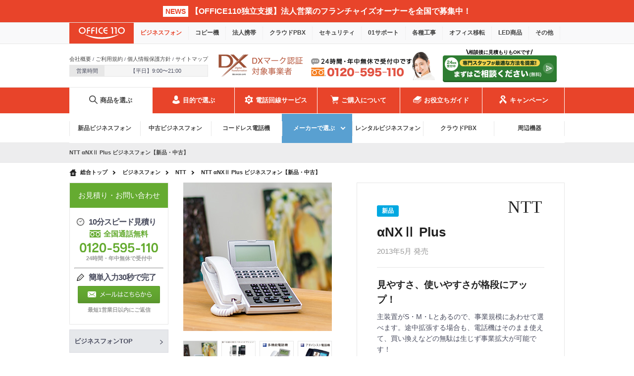

--- FILE ---
content_type: text/html; charset=UTF-8
request_url: https://office110.jp/phone/ntt/alpha-nx2-plus.html
body_size: 16749
content:
<!DOCTYPE html>
<html lang="ja">
<head>
	<!-- Google Tag Manager -->
	<script>(function(w,d,s,l,i){w[l]=w[l]||[];w[l].push({'gtm.start':
	new Date().getTime(),event:'gtm.js'});var f=d.getElementsByTagName(s)[0],
	j=d.createElement(s),dl=l!='dataLayer'?'&l='+l:'';j.async=true;j.src=
	'https://www.googletagmanager.com/gtm.js?id='+i+dl;f.parentNode.insertBefore(j,f);
	})(window,document,'script','dataLayer','GTM-P3DD4ZV');</script>
	<!-- End Google Tag Manager -->
		<meta charset="UTF-8"/>
	<meta name="viewport" content="width=1000,initial-scale=1"/>
		<title>NTT αNXⅡ Plus ビジネスフォン【新品・中古】｜OFFICE110</title>
	<meta name="keywords" content="NTT,ビジネスフォン,ビジネスホン,α,nx,plus,中古"/>
	<meta name="description" content="NTT ビジネスフォン（ビジネスホン） αNXⅡ Plus 【新品・中古】を業界最安値で販売中。αNXⅡ Plusの販売から設置までOFFICE110にお任せください。業界NO.1のサービスを実現し、資格を持った技術スタッフが基本に忠実な設置工事を行います。中古商品に関しては超激安の「0円キャンペーン」を実施中！さらに新品同様の最高品質にこだわり念入りなクリーニングと徹底したメンテナンス済みの商品のみを販売しています。"/>
	<base href="https://office110.jp/" />
		<link rel="canonical" href="https://office110.jp/phone/ntt/alpha-nx2-plus.html"/>
		<link rel="shortcut icon" href="/img/base/favicon.ico"/>
	<link rel="stylesheet" href="https://cdn.jsdelivr.net/npm/swiper@11/swiper-bundle.min.css"/>
	<link rel="stylesheet" href="/css/common.css"/>
	<link rel="stylesheet" href="/css/base.css?20190917"/>
	<link id="styles" rel="stylesheet" href="/css/pc.css"/>
	<!-- <link id="styles" rel="stylesheet" href="/css/free.css"/> -->
	<!-- adobeフォント(DIN2014)の読み込み -->
	<link rel="stylesheet" href="https://use.typekit.net/gvq4lfr.css">

			<link  rel="stylesheet" href="/css/phone/phone_pc.css"/>
				<link  rel="stylesheet" href="/css/phone/model.css"/>
															
		<link rel="stylesheet" href="/css/lib/slick-theme.css">
	<link rel="stylesheet" href="/css/lib/slick.css">
	
	<script>var base_url = 'https://office110.jp';</script>
	<!-- Global site tag (gtag.js) - Google Analytics -->
	<script async src="https://www.googletagmanager.com/gtag/js?id=UA-1514039-57"></script>
	<script>
	  window.dataLayer = window.dataLayer || [];
	  function gtag(){dataLayer.push(arguments);}
	  gtag('js', new Date());

	  gtag('config', 'AW-1049123073');
	  gtag('config', 'UA-1514039-57');
	</script>

		<link rel="stylesheet" href="/css/phone/swiper.css">
	<script src="/js/swiper.js"></script>
	
		</head>


<body>
	<!-- Google Tag Manager (noscript) -->
	<noscript><iframe src="https://www.googletagmanager.com/ns.html?id=GTM-P3DD4ZV"
	height="0" width="0" style="display:none;visibility:hidden"></iframe></noscript>
	<!-- End Google Tag Manager (noscript) -->
	
	<header itemscope itemtype="http://schema.org/Organization">
	
<div class="header_annai pc-only">
	<a href="https://www.bell-group.co.jp/fc/" target="_blank">
		<span class="news">NEWS</span><span class="text">【OFFICE110独立支援】法人営業のフランチャイズオーナーを全国で募集中！</span>
	</a>
</div>
<div class="header_annai sp-only">
	<a href="https://www.bell-group.co.jp/fc/" target="_blank">
		<span class="news">NEWS</span><span class="text">OFFICE110フランチャイズオーナー募集</span>
	</a>
</div>
<nav class="nav-category">
	<ul class="clearfix">
		<li><a href="/"><img src="/img/common/nav/office110-logo.svg" alt="OFFICE110"></a></li>
		<li class="active"><a href="/phone/">ビジネスフォン</a></li>
		<li><a href="/copy/">コピー機</a></li>
		<li><a href="/business-mobile/">法人携帯</a></li>
		<li><a href="/cloud-pbx/">クラウドPBX</a></li>
		<li><a href="/security/">セキュリティ</a></li>
		<li><a href="/zero-one-support/">01サポート</a></li>
				<li class="nav-category-drop-down">
			<span>各種工事</span>
			<ul>
				<li><a href="/tel/">電話工事</a></li>
				<li><a href="/lan/">LAN工事</a></li>
				<li><a href="/electric/">電気工事</a></li>
			</ul>
		</li>
		<li><a href="/moving/">オフィス移転</a></li>
		<li class="nav-category-drop-down">
			<span>LED商品</span>
			<ul>
				<li><a href="/ledlight/">LED蛍光灯</a></li>
				<li><a href="/led/">LED看板</a></li>
			</ul>
		</li>
		<li class="nav-category-drop-down">
			<span>その他</span>
			<ul>
				<li><a href="/fukujin/">オウンドメディア支援</a></li>
				<li><a href="/rent-optimization/">家賃適正化サービス</a></li>
				<li><a href="/araemon/">次亜塩素酸ナトリウム</a></li>
			</ul>
		</li>
	</ul>
</nav>

	<ul class="header-common clearfix">
		<li class="company-info">
			<div>
				<p><a href="/company/">会社概要</a> / <a href="/service/">ご利用規約</a> / <a href="/privacy/">個人情報保護方針</a> / <a href="/sitemap/">サイトマップ</a></p>
				<p><span>営業時間</span><span>【平日】9:00〜21:00</span></p>
			</div>
		</li>
		<li class="header-common-dx"><img src="/img/common/nav/footer_dx.png" alt="DXマーク認証ロゴ" width="175" height="56"></li>
		<li class="contact-tel">
			<div><img src="/img/common/nav/tel.png" alt="0120-595-110" width="250" height="58"></div>
		</li>
		<li class="contact-mail">
			<span>相談後に見積もりもOKです</span>
			<a href="/contact/" data-cta="header-primary"><img src="/img/common/nav/btnOnly_mail_renewal2025.png" alt="24時間受付中！専門スタッフが最適な方法をご提案！まずはご相談ください(無料)" width="230" height="54">
			</a>
		</li>
		<!-- <li>
			<a href="/contact/"><img src="/img/common/nav/mail.png" alt="メールフォーム｜24時間受付中" width="200" height="48">
			</a>
		</li>
		<li>
			<a href="https://s.lmes.jp/landing-qr/2006782373-3lo9YAXg?uLand=qkmRq5"><img src="/img/common/nav/btn_line_office110.png" alt="LINEお問いわせ｜今すぐ相談できます" width="200" height="48">
			</a>
		</li> -->
		<!-- <li class="header-common-dx"><img src="/img/common/nav/dx.svg" alt="DXマーク認証対象事業者" width="157" height="48"></li> -->
		<!-- <li class="contact-us">
		<a href="/contact/">
			<img src="/img/common/nav/header-contact-tel.svg" alt="0120-595-110">
			<span>当日お見積り・お問い合わせ</span>
		</a>
	</li> -->
		<!-- <li class="sns-icon">
		<ul class="social-btns">
			<li><a href="https://twitter.com/office110web" class="social-btn-dissolve twitter" target="_blank"><img src="/img/common/nav/twitter.svg" alt="Twitter"></a></li>
			<li><a href="https://www.facebook.com/office110community/" class="social-btn-dissolve facebook" target="_blank"><img src="/img/common/nav/facebook.svg" alt="Facebook"></a></li>
		</ul>
	</li> -->
	</ul>
</header><nav class="g-nav g-nav-phone">
	<ul class="g-nav-parent-list">
		<li class="g-nav-parent-item active-fix">
			<div class="g-nav-parent-box">
				<div class="g-nav-parent-img"><svg><use xlink:href="/templates/navigation/icons.svg#phone-1"></use></svg></div>
				<div class="g-nav-parent-text">商品を選ぶ</div>
			</div>
			<ul class="g-nav-child-list active-fix">
				<li class="g-nav-child-item"><a href="/phone/new/">新品ビジネスフォン</a></li>
				<li class="g-nav-child-item"><a href="/phone/used/">中古ビジネスフォン</a></li>
				<li class="g-nav-child-item"><a href="/phone/cordless/">コードレス電話機</a></li>
				<li class="g-nav-child-item g-nav-child-item-drop active-fix">
					<span>メーカーで選ぶ</span>
					<ul class="g-nav-grand-child-list">
						<li class="g-nav-grand-child-item"><a href="/phone/ntt/" class="current">NTT</a></li>
						<li class="g-nav-grand-child-item"><a href="/phone/saxa/">SAXA<span>サクサ</span></a></li>
						<li class="g-nav-grand-child-item"><a href="/phone/iwatsu/">IWATSU<span>岩通</span></a></li>
						<li class="g-nav-grand-child-item"><a href="/phone/nakayo/">NAKAYO<span>ナカヨ</span></a></li>
						<li class="g-nav-grand-child-item"><a href="/phone/hitachi/">HITACHI<span>日立</span></a></li>
						<li class="g-nav-grand-child-item"><a href="/phone/nec/">NEC</a></li>
						<li class="g-nav-grand-child-item"><a href="/phone/panasonic/">Panasonic<span>パナソニック</span></a></li>
					</ul>
				</li>
				<li class="g-nav-child-item"><a href="/phone/rental/">レンタルビジネスフォン</a></li>
				<li class="g-nav-child-item"><a href="/cloud-pbx/">クラウドPBX</a></li>
				<li class="g-nav-child-item"><a href="/phone/etc/">周辺機器</a></li>
			</ul>
		</li>
		<li class="g-nav-parent-item">
			<div class="g-nav-parent-box">
				<div class="g-nav-parent-img"><svg><use xlink:href="/templates/navigation/icons.svg#phone-2"></use></svg></div>
				<div class="g-nav-parent-text">目的で選ぶ</div>
			</div>
			<ul class="g-nav-child-list">
				<li class="g-nav-child-item"><a href="/phone/phone_flotation/">新規開業・起業の方</a></li>
				<li class="g-nav-child-item"><a href="/phone/transfer/">買い替えの方</a></li>
				<li class="g-nav-child-item g-nav-child-item-drop">
					<span>業種で探す</span>
					<ul class="g-nav-grand-child-list g-nav-grand-child-list-flex">
						<li class="g-nav-grand-child-item"><a href="/phone/work/shigyo/">士業</a></li>
						<li class="g-nav-grand-child-item"><a href="/phone/work/architecture/">建築・建設</a></li>
						<li class="g-nav-grand-child-item"><a href="/phone/work/real-estate/">不動産</a></li>
						<li class="g-nav-grand-child-item"><a href="/phone/work/call-center/">コールセンター</a></li>
						<li class="g-nav-grand-child-item"><a href="/phone/work/hotel/">ホテル・旅館</a></li>
						<li class="g-nav-grand-child-item"><a href="/phone/work/restaurant/">飲食店</a></li>
						<li class="g-nav-grand-child-item"><a href="/phone/work/temporary-employment/">人材派遣</a></li>
						<li class="g-nav-grand-child-item"><a href="/phone/work/manufacturing-industry/">製造業（工場）</a></li>
						<li class="g-nav-grand-child-item"><a href="/phone/work/medical-welfare/">医療・福祉</a></li>
						<li class="g-nav-grand-child-item"><a href="/phone/work/education/">教育・塾</a></li>
						<li class="g-nav-grand-child-item"><a href="/phone/work/finance/">金融・保険</a></li>
						<li class="g-nav-grand-child-item"><a href="/phone/work/advertising/">広告代理店</a></li>
					</ul>
				</li>
				<li class="g-nav-child-item"><a href="/phone/relocation/">移転・引越し</a></li>
				<li class="g-nav-child-item"><a href="/phone/expansion-work/">増設・移設</a></li>
				<li class="g-nav-child-item"><a href="/phone/troubleshooting/">故障・障害</a></li>
			</ul>
		</li>
		<li class="g-nav-parent-item">
			<div class="g-nav-parent-box">
				<div class="g-nav-parent-img"><svg><use xlink:href="/templates/navigation/icons.svg#phone-3"></use></svg></div>
				<div class="g-nav-parent-text">電話回線サービス</div>
			</div>
			<ul class="g-nav-child-list">
				<li class="g-nav-child-item"><a href="/phone/telline/">電話回線プラン</a></li>
				<li class="g-nav-child-item"><a href="/phone/telline/hikari/">ひかり電話</a></li>
				<li class="g-nav-child-item"><a href="/phone/telline/otokuline/">メタル回線（おとくライン）</a></li>
				<li class="g-nav-child-item"><a href="/phone/telline/ip/">IP電話</a></li>
			</ul>
		</li>
		<li class="g-nav-parent-item">
			<div class="g-nav-parent-box">
				<div class="g-nav-parent-img"><svg><use xlink:href="/templates/navigation/icons.svg#phone-4"></use></svg></div>
				<div class="g-nav-parent-text">ご購入について</div>
			</div>
			<ul class="g-nav-child-list">
				<li class="g-nav-child-item"><a href="/phone/flow/">導入の流れ</a></li>
				<li class="g-nav-child-item"><a href="/phone/construction/">各種工事について</a></li>
				<li class="g-nav-child-item"><a href="/phone/area/">対応エリア</a></li>
				<li class="g-nav-child-item"><a href="/phone/payment/">お支払い方法</a></li>
				<li class="g-nav-child-item"><a href="/phone/warranty/">製品の保証</a></li>
			</ul>
		</li>
		<li class="g-nav-parent-item">
			<div class="g-nav-parent-box">
				<div class="g-nav-parent-img"><svg><use xlink:href="/templates/navigation/icons.svg#phone-5"></use></svg></div>
				<div class="g-nav-parent-text">お役立ちガイド</div>
			</div>
			<ul class="g-nav-child-list">
				<li class="g-nav-child-item"><a href="/phone/what/">ビジネスフォンとは</a></li>
				<li class="g-nav-child-item"><a href="/phone/choice/">ビジネスフォンの選び方</a></li>
				<li class="g-nav-child-item"><a href="/phone/function/">便利機能ランキング</a></li>
				<li class="g-nav-child-item"><a href="/phone/knowledge/">お役立ち情報</a></li>
				<li class="g-nav-child-item"><a href="/phone/download/">取り扱い説明書</a></li>
				<li class="g-nav-child-item"><a href="/phone/office110-faq/">よくあるご質問</a></li>
				<li class="g-nav-child-item"><a href="/phone/reason/">選ばれる理由</a></li>
			</ul>
		</li>
		<li class="g-nav-parent-item">
			<div class="g-nav-parent-box">
				<div class="g-nav-parent-img"><svg><use xlink:href="/templates/navigation/icons.svg#phone-6"></use></svg></div>
				<div class="g-nav-parent-text">キャンペーン</div>
			</div>
			<ul class="g-nav-child-list">
				<li class="g-nav-child-item"><a href="/campaign/phone/super/">中古ビジネスフォン0円</a></li>
				<li class="g-nav-child-item"><a href="/campaign/phone/set5free/">新品ビジネスフォン60%OFF</a></li>
				<li class="g-nav-child-item"><a href="/campaign/phone/ooc/">起業・開業支援</a></li>
				<li class="g-nav-child-item"><a href="/campaign/phone/transfer-off/">買い替え応援割</a></li>
				<li class="g-nav-child-item"><a href="/campaign/phone/set-discount/">W超得ゼロ円</a></li>
				<li class="g-nav-child-item"><a href="/campaign/phone/big-discount/">【関東限定】大型割り</a></li>
							</ul>
		</li>
	</ul>
</nav>
		<h1><span>NTT αNXⅡ Plus ビジネスフォン【新品・中古】</span></h1>
	







































<!-- copy/work　*2025/1 追加 -->













<!-- phone/work　*2025/2 追加 -->

















<nav class="breadcrumbs">
	<ul class="clearfix" itemscope itemtype="http://schema.org/BreadcrumbList">
							<li itemprop="itemListElement" itemscope itemtype="http://schema.org/ListItem">
				<a href="/" itemprop="item"><span itemprop="name">総合トップ</span></a>
				<meta itemprop="position" content="1">
			</li>
						<li itemprop="itemListElement" itemscope itemtype="http://schema.org/ListItem">
							<a href="/phone/" itemprop="item"><span itemprop="name">ビジネスフォン</span></a>
				<meta itemprop="position" content="2">
						</li>
									<!-- 複合機業種TOPができるまで -->
			<li itemprop="itemListElement" itemscope itemtype="http://schema.org/ListItem">
							<a href="/phone/ntt/" itemprop="item">
				<span itemprop="name">NTT</span>
			</a>
				<meta itemprop="position" content="3">
						</li>
									<li itemprop="itemListElement" itemscope itemtype="http://schema.org/ListItem">
				<a href="/phone/ntt/alpha-nx2-plus.html" itemprop="item"><span itemprop="name">NTT αNXⅡ Plus ビジネスフォン【新品・中古】</span></a>
				<meta itemprop="position" content="4">
			</li>
								</ul>
</nav>

	<main>
		<div class="inner">
										<main>
			<div class="inner">
				<aside id="contents_left">
					<div class="sidebar">
	<!-- <div class="link01"><a href="/contact/"><img src="/img/base/img_sidebar_01.png" alt="当日お見積り・お問い合わせ"></a></div> -->
		<div class="contact-side">
		<p>お見積り・お問い合わせ</p>
    <strong>10分スピード見積り</strong>
    <em>全国通話無料</em>
    <img src="/img/common/0120-595-110.svg" alt="0120-595-110">
    <span class="side-openTime">
      <span class="side-openTime__left">24時間・年中無休で受付中</span>
      <!-- <span class="side-openTime__right">月-金 9:00-21:00<br>土 9:00-18:00</br></span> *2024.5.1＿営業時間変更-->
    </span>
    <hr>
    <strong class="pen">簡単入力30秒で完了</strong>
    <a href="/contact/"><img src="/img/common/mail-form.png" alt="メールはこちらから"></a>
    <span class="last">最短1営業日以内にご返信</span>
	</div>
	<!-- <div class="link_content campain">
		<p class="link_title">キャンペーン</p>
		<ul>
			<li><a href="/campaign/">キャンペーン一覧</a></li>
			<li><a href="/campaign/copy/bpcpsp/">セット割り</a></li>
			<li><a href="/campaign/phone/ooc/">起業・オフィス開設支援</a></li>
			<li><a href="/campaign/phone/big-discount/">大型割り</a></li>
		</ul>
	</div> -->
	<div class="list_menu">
		<ul class="menu_level1 fix_border">
			<li ><a class="top_page_link" href="/phone/">ビジネスフォンTOP</a></li>
		</ul>
	</div>

	<div class="list_menu">
		<p class="list_menu_title">新品・中古で選ぶ</p>
		<ul class="menu_level1">
			<li ><a href="/phone/used/">中古で選ぶ</a></li>
			<li ><a href="/phone/new/">新品で選ぶ</a></li>
		</ul>
	</div>

	<!-- <div class="list_menu">
		<p class="list_menu_title">価格で選ぶ</p>
		<ul class="menu_level1">
			<li><a href="/phone/"></a></li>
			<li><a href="/phone/"></a></li>
		</ul>
	</div>

	<div class="list_menu">
		<p class="list_menu_title">台数で選ぶ</p>
		<ul class="menu_level1">
			<li><a href="/phone/"></a></li>
			<li><a href="/phone/"></a></li>
		</ul>
	</div> -->

	<div class="list_menu">
		<p class="list_menu_title">メーカーで選ぶ</p>
		<ul class="menu_level1">
			<li class="curent"><a href="/phone/ntt/">NTT</a></li>
			<li><a href="/phone/saxa/">SAXA（サクサ）</a></li>
			<li><a href="/phone/iwatsu/">IWATSU（岩通）</a></li>
			<li><a href="/phone/nakayo/">NAKAYO（ナカヨ）</a></li>
			<li><a href="/phone/hitachi/">HITACHI（日立）</a></li>
			<li><a href="/phone/nec/">NEC</a></li>
			<li><a href="/phone/panasonic/">PANASONIC（パナソニック）</a></li>
		</ul>
	</div>

	<div class="list_menu">
		<p class="list_menu_title">目的で選ぶ</p>
		<ul class="menu_level1">
			<li><a href="/phone/phone_flotation/">新規開業・起業</a></li>
			<li><a href="/phone/transfer/">買い替え</a></li>
			<li><a href="/phone/relocation/">オフィス移転</a></li>
			<li><a href="/phone/expansion-work/">移設・増設</a></li>
			<li><a href="/phone/troubleshooting/">故障・障害</a></li>
			<li><a href="/phone/rental/">レンタル</a></li>
		</ul>
	</div>

	<div class="link01"><a href="/phone/cloud-pbx/"><img src="/img/cloud/banner-side.png" alt="クラウドPBXでスマホがビジネスホンに"></a></div>
	<div class="link01"><a href="/phone/age/"><img src="/img/base/img_sidebar_03.png" alt="ビジネスホン年代別早見表"><span>メーカーと機種を年代別まとめ</span></a></div>
	<div class="link01 link_video"><a href="/phone/reason/"><img src="/img/base/img_sidebar_04.png" alt="OFFICE110動画を再生"></a></div>

	<!-- <div class="list_post">
		<p class="list_post_title">ビジネスフォン購入ガイド</p>
		<ul>
			<li><a href="/phone/what/">
					<div class="img_box"><img src="/img/base/img_post01_1.png" alt="ビジネスフォンのメーカーと機種を年代別にまとめました。"></div><span>ビジネスフォンの機能とは？普通の電話と何が違うの？</span></a></li>
			<li><a href="/phone/choice/">
					<div class="img_box"><img src="/img/base/img_post01_2.png" alt="会社に合ったビジネスフォンを選ぶための基礎知識"></div><span>会社に合ったビジネスフォンを選ぶための基礎知識</span></a></li>
			<li><a href="/phone/function/">
					<div class="img_box"><img src="/img/base/img_post01_3.png" alt="あらゆる業種に適した便利機能が満載"></div><span>あらゆる業種に適した便利機能が満載</span></a></li>
			<li><a href="/phone/faq/machine/">
					<div class="img_box"><img src="/img/base/img_post01_4.png" alt="周辺機器でビジネスフォンの力を最大限に活用する"></div><span>周辺機器でビジネスフォンの力を最大限に活用する</span></a></li>
		</ul>
	</div> -->

	<div class="list_menu">
		<p class="list_menu_title">電話回線サービス</p>
		<ul class="menu_level1">
			<li ><a href="/phone/telline/">電話回線プラン</a></li>
			<li ><a href="/phone/telline/hikari/">ひかり電話</a></li>
			<li ><a href="/phone/telline/otokuline/">メタル回線（おとくライン）</a></li>
			<li ><a href="/phone/telline/ip/">IP電話</a></li>
		</ul>
	</div>

	<div class="list_menu">
		<p class="list_menu_title">ご購入について</p>
		<ul class="menu_level1">
			<li ><a href="/phone/flow/">導入の流れ</a></li>
			<li ><a href="/phone/construction/">各種工事について</a></li>
			<li ><a href="/phone/area/">対応エリア</a></li>
			<li ><a href="/phone/payment/">お支払い方法</a></li>
			<li ><a href="/phone/warranty/">製品の保証について</a></li>
		</ul>
	</div>

	<div class="list_menu">
		<p class="list_menu_title">お役立ちガイド</p>
		<ul class="menu_level1">
			<li ><a href="/phone/what/">ビジネスフォンとは</a></li>
			<li ><a href="/phone/choice/">ビジネスフォンの選び方</a></li>
			<li ><a href="/phone/function/">便利な機能紹介</a></li>
			<li ><a href="/phone/etc/">周辺機器</a></li>
			<li ><a href="/phone/knowledge/">お役立ち情報</a></li>
			<li ><a href="/phone/download/">取り扱い説明書</a></li>
			<li ><a href="/phone/faq/">よくあるご質問</a></li>
			<li ><a href="/word/">用語集</a></li>
		</ul>
	</div>

	<div class="link01"><a href="/phone/dressup/"><img src="/img/base/img_sidebar_02.png" alt="Original Dress up"></a></div>
	<div class="list_post2"><img src="/img/base/img_post04_1.png" alt="よくある質問">
		<p>ビジネスホンに関するよくある質問にお答えしています。</p>
		<div class="clearfix"><a href="/phone/office110-faq/" class="btn-link-right">よくある質問のカテゴリ一覧</a></div>
	</div>

	<div class="list_menu">
		<ul class="menu_level1 fix_border">
			<li><a href="/pc/">PC ・ サーバー関連</a></li>
		</ul>
	</div>

	<div class="list_rank">
		<p class="list_rank_title">便利な周辺機器<br>おすすめランキング</p>
		<ul>
			<li class="clearfix">
				<a href="/phone/etc/answering/">
					<img src="/img/base/img_rank01_1.png" alt="留守番電話装置">
					<div class="info"><span>1位</span>
						<dl>
							<dt>留守番電話装置</dt>
							<dd>ビジネスチャンスを逃さない！</dd>
						</dl>
					</div>
				</a>
			</li>
			<li class="clearfix">
				<a href="/phone/etc/call-recording/">
					<img src="/img/base/img_rank01_2.png" alt="通話記録システム">
					<div class="info"><span>2位</span>
						<dl>
							<dt>通話記録システム</dt>
							<dd>商取引の記録を残しトラブルを回避する</dd>
						</dl>
					</div>
				</a>
			</li>
			<li class="clearfix">
				<a href="/phone/etc/tel-conference/">
					<img src="/img/base/img_rank01_3.png" alt="電話会議システム">
					<div class="info"><span>3位</span>
						<dl>
							<dt>電話会議システム</dt>
							<dd>電話会議で出張費の削減と効率化</dd>
						</dl>
					</div>
				</a>
			</li>
			<li class="clearfix">
				<a href="/phone/etc/network-camera/">
					<img src="/img/base/img_rank01_4.png" alt="ネットワークカメラ">
					<div class="info"><span>4位</span>
						<dl>
							<dt>ネットワークカメラ</dt>
							<dd>抑止力による防犯の必須アイテム！</dd>
						</dl>
					</div>
				</a>
			</li>
			<li class="clearfix">
				<a href="/phone/etc/foppish/">
					<img src="/img/base/img_rank01_5.png" alt="おしゃれ電話機">
					<div class="info"><span>5位</span>
						<dl>
							<dt>おしゃれ電話機</dt>
							<dd>おしゃれで品の良いエントランスを演出</dd>
						</dl>
					</div>
				</a>
			</li>
		</ul>
		<div class="clearfix"><a href="/phone/etc/" class="btn-link-right">周辺機器の一覧</a></div>
	</div>

	<div class="list_rank rank02">
		<p class="list_rank_title">お客様が選んだ<br>便利機能ランキング</p>
		<ul>
			<li class="clearfix"><img src="/img/base/img_rank02_1.png" alt="留守番電話">
				<div class="info"><span>1位</span>
					<p class="title">留守番電話</p>
				</div>
				<div class="description">留守番電話機能はオフィスに必須の機能です</div></li>
			<li class="clearfix"><img src="/img/base/img_rank02_2.png" alt="お待たせ着信">
				<div class="info"><span>2位</span>
					<p class="title">お待たせ着信</p>
				</div>
				<div class="description">相手にお待たせメッセージを流して待っていただく機能</div></li>
			<li class="clearfix"><img src="/img/base/img_rank02_3.png" alt="通話モニター">
				<div class="info"><span>3位</span>
					<p class="title">通話モニター</p>
				</div>
				<div class="description">通話内容をチェックすることで社員教育にも貢献</div></li>
			<li class="clearfix"><img src="/img/base/img_rank02_4.png" alt="通話録音">
				<div class="info"><span>4位</span>
					<p class="title">通話録音</p>
				</div>
				<div class="description">通話内容の保存やトラブルの回避に必須の機能</div></li>
			<li class="clearfix"><img src="/img/base/img_rank02_5.png" alt="代理応答">
				<div class="info"><span>5位</span>
					<p class="title">代理応答</p>
				</div>
				<div class="description">通話中の入電に周囲の方が代理で応答できる</div></li>
		</ul>
		<div class="clearfix"><a href="/phone/function/" class="btn-link-right">便利な機能一覧</a></div>
	</div>

	<!-- <div class="list_post">
		<p class="list_post_title">各種工事について</p>
		<div class="list_post_description">ビジネスホン設置とLAN・電気工事をまとめて格安にて施工致します。</div>
		<ul class="border-top">
			<li><a href="/tel/">
				<div class="img_box"><img src="/img/base/img_post06_1.png" alt="電話・ビジネスホン工事"></div><span>電話・ビジネスホン工事</span></a></li>
			<li><a href="/lan/">
				<div class="img_box"><img src="/img/base/img_post06_2.png" alt="会社に合ったビジネスフォンを選ぶための基礎知識"></div><span>LAN工事</span></a></li>
			<li><a href="/electric/">
				<div class="img_box"><img src="/img/base/img_post06_3.png" alt="電気工事"></div><span>電気工事</span></a></li>
		</ul>
	</div> -->

	<div class="link01"><a href="http://bell-group.co.jp/recruit/" target="_blank"><img src="/img/base/img_sidebar_05.png" alt="採用情報"></a></div>
	<div class="list_sns">
		<p class="list_sns_title">SNS</p>
		<div class="list_sns_content">
			<ul class="clearfix" itemscope itemtype="http://schema.org/Organization">
				<li>
					<div class="hide_schema">
						<span itemprop="name">OFFICE110</span>
						<img alt="facebook" itemprop="image" src="/img/base/img_sns.png" />
					</div>
					<a itemprop="sameAs" href="https://www.facebook.com/office110community/" class="fb">facebook</a></li>
				<li><a itemprop="sameAs" href="https://twitter.com/office110web" class="tw">twitter</a></li>
			</ul>
		</div>
	</div>

	

	<!-- <div class="link01"><a href="/phone/cloud-pbx/"><img src="/img/cloud/banner-side.png" alt="クラウドPBXでスマホがビジネスホンに"></a></div> -->

	
	
	
	<!-- <div class="list_menu">
		<ul class="menu_level1 fix_border">
			<li><a href="/pc/">PC ・ サーバー関連</a></li>
		</ul>
	</div> -->

	<!-- <div class="link01"><a href="/phone/dressup/"><img src="/img/base/img_sidebar_02.png" alt="Original Dress up"></a></div>
	<div class="link01"><a href="/phone/age/"><img src="/img/base/img_sidebar_03.png" alt="ビジネスホン年代別早見表"><span>メーカーと機種を年代別まとめ</span></a></div>
	<div class="list_post2"><img src="/img/base/img_post04_1.png" alt="よくある質問">
		<p>ビジネスホンに関するよくある質問にお答えしています。</p>
		<div class="clearfix"><a href="/phone/office110-faq/" class="btn-link-right">よくある質問のカテゴリ一覧</a></div>
	</div> -->

	<!-- <div class="list_post2"><img src="/img/base/img_post02_1.png" alt="買い替え割">
		<p>ビジネスフォンのリースが切れた際や、増員・移転なの買い替えはお任せください！<br><span>業界最安値</span>でご提供します。また、電話機下取りでさらにお値引き可能です。</p>
		<div class="clearfix"><a href="/phone/transfer/" class="btn-link-right">買い替え割を詳しく</a></div>
	</div> -->

	<!-- <div class="list_rank">
		<p class="list_rank_title">便利な周辺機器<br>おすすめランキング</p>
		<ul>
			<li class="clearfix">
				<a href="/phone/etc/answering/">
					<img src="/img/base/img_rank01_1.png" alt="留守番電話装置">
					<div class="info"><span>1位</span>
						<dl>
							<dt>留守番電話装置</dt>
							<dd>ビジネスチャンスを逃さない！</dd>
						</dl>
					</div>
				</a>
			</li>
			<li class="clearfix">
				<a href="/phone/etc/call-recording/">
					<img src="/img/base/img_rank01_2.png" alt="通話記録システム">
					<div class="info"><span>2位</span>
						<dl>
							<dt>通話記録システム</dt>
							<dd>商取引の記録を残しトラブルを回避する</dd>
						</dl>
					</div>
				</a>
			</li>
			<li class="clearfix">
				<a href="/phone/etc/tel-conference/">
					<img src="/img/base/img_rank01_3.png" alt="電話会議システム">
					<div class="info"><span>3位</span>
						<dl>
							<dt>電話会議システム</dt>
							<dd>電話会議で出張費の削減と効率化</dd>
						</dl>
					</div>
				</a>
			</li>
			<li class="clearfix">
				<a href="/phone/etc/network-camera/">
					<img src="/img/base/img_rank01_4.png" alt="ネットワークカメラ">
					<div class="info"><span>4位</span>
						<dl>
							<dt>ネットワークカメラ</dt>
							<dd>抑止力による防犯の必須アイテム！</dd>
						</dl>
					</div>
				</a>
			</li>
			<li class="clearfix">
				<a href="/phone/etc/foppish/">
					<img src="/img/base/img_rank01_5.png" alt="おしゃれ電話機">
					<div class="info"><span>5位</span>
						<dl>
							<dt>おしゃれ電話機</dt>
							<dd>おしゃれで品の良いエントランスを演出</dd>
						</dl>
					</div>
				</a>
			</li>
		</ul>
		<div class="clearfix"><a href="/phone/etc/" class="btn-link-right">周辺機器の一覧</a></div>
	</div>

	<div class="list_rank rank02">
		<p class="list_rank_title">お客様が選んだ<br>便利機能ランキング</p>
		<ul>
			<li class="clearfix"><img src="/img/base/img_rank02_1.png" alt="留守番電話">
					<div class="info"><span>1位</span>
						<p class="title">留守番電話</p>
					</div>
					<div class="description">留守番電話機能はオフィスに必須の機能です</div></li>
			<li class="clearfix"><img src="/img/base/img_rank02_2.png" alt="お待たせ着信">
					<div class="info"><span>2位</span>
						<p class="title">お待たせ着信</p>
					</div>
					<div class="description">相手にお待たせメッセージを流して待っていただく機能</div></li>
			<li class="clearfix"><img src="/img/base/img_rank02_3.png" alt="通話モニター">
					<div class="info"><span>3位</span>
						<p class="title">通話モニター</p>
					</div>
					<div class="description">通話内容をチェックすることで社員教育にも貢献</div></li>
			<li class="clearfix"><img src="/img/base/img_rank02_4.png" alt="通話録音">
					<div class="info"><span>4位</span>
						<p class="title">通話録音</p>
					</div>
					<div class="description">通話内容の保存やトラブルの回避に必須の機能</div></li>
			<li class="clearfix"><img src="/img/base/img_rank02_5.png" alt="代理応答">
					<div class="info"><span>5位</span>
						<p class="title">代理応答</p>
					</div>
					<div class="description">通話中の入電に周囲の方が代理で応答できる</div></li>
		</ul>
		<div class="clearfix"><a href="/phone/function/" class="btn-link-right">便利な機能一覧</a></div>
	</div>

	<div class="list_post">
		<p class="list_post_title">各種工事について</p>
		<div class="list_post_description">ビジネスホン設置とLAN・電気工事をまとめて格安にて施工致します。</div>
		<ul class="border-top">
			<li><a href="/tel/">
					<div class="img_box"><img src="/img/base/img_post06_1.png" alt="電話・ビジネスホン工事"></div><span>電話・ビジネスホン工事</span></a></li>
			<li><a href="/lan/">
					<div class="img_box"><img src="/img/base/img_post06_2.png" alt="会社に合ったビジネスフォンを選ぶための基礎知識"></div><span>LAN工事</span></a></li>
			<li><a href="/electric/">
					<div class="img_box"><img src="/img/base/img_post06_3.png" alt="電気工事"></div><span>電気工事</span></a></li>
		</ul>
	</div> -->

	<!-- <div class="link01 link_video"><a href="/phone/reason/"><img src="/img/base/img_sidebar_04.png" alt="OFFICE110動画を再生"></a></div> -->

	<!-- <div class="link01"><a href="http://bell-group.co.jp/recruit/" target="_blank"><img src="/img/base/img_sidebar_05.png" alt="採用情報"></a></div>
	<div class="list_sns">
		<p class="list_sns_title">SNS</p>
		<div class="list_sns_content">
			<ul class="clearfix" itemscope itemtype="http://schema.org/Organization">
				<li>
					<div class="hide_schema">
						<span itemprop="name">OFFICE110</span>
						<img alt="facebook" itemprop="image" src="/img/base/img_sns.png" />
					</div>
					<a itemprop="sameAs" href="https://www.facebook.com/office110community/" class="fb">facebook</a></li>
				<li><a itemprop="sameAs" href="https://twitter.com/office110web" class="tw">twitter</a></li>
			</ul>
		</div>
	</div> -->

</div><!-- class[sidebar]end -->

<div class="sidebar-popup">
	<div class="sidebar-detai-popup">
		<div class="popup-content">
			<p class="sidebar_close_popup">X</p>
			<iframe id="player" title="YouTube video player" src="https://www.youtube.com/embed/vJT5sxv4ZGc?enablejsapi=1&amp;origin=https%3A%2F%2Foffice110.jp&amp;widgetid=1" width="640" height="390"></iframe>
		</div>
	</div>
</div>
<div class="overlay-popup"></div>
				</aside>
				<section id="contents_right">

					<!-- START -->
					<section id="contents-change">
						<div class="left-contents">
							<!-- IMG -->
							<div class="contents-img">
																	<div>
										<img onerror="" src="image/phone/img1/1420/image.jpg" alt="αNXⅡ Plus" width="300" height="300">
									</div>
																									<div class="hide">
										<img onerror="" src="image/phone/img2/1420/image.jpeg" alt="αNXⅡ Plus" width="300" height="300">
									</div>
																									<div class="hide">
										<img onerror="" src="image/phone/img3/1420/image.jpeg" alt="αNXⅡ Plus" width="300" height="300">
									</div>
																									<div class="hide">
										<img onerror="" src="image/phone/img4/1420/image.jpeg" alt="αNXⅡ Plus" width="300" height="300">
									</div>
															</div>

							<!-- THUMB -->
							<div class="contents-thumb">
																	<div class="active">
										<img onerror="" src="image/phone/img1/1420/image.jpg" alt="αNXⅡ Plus">
									</div>
																									<div>
										<img onerror="" src="image/phone/img2/1420/image.jpeg" alt="αNXⅡ Plus">
									</div>
																									<div>
										<img onerror="" src="image/phone/img3/1420/image.jpeg" alt="αNXⅡ Plus">
									</div>
																									<div>
										<img onerror="" src="image/phone/img4/1420/image.jpeg" alt="αNXⅡ Plus">
									</div>
															</div>

							<!-- PRICE -->
														<div class="contents-price">
								<div>
									<p>αNXⅡ Plus</p>
									<ul>
										<li><strong></strong></li>
										<li><strong>月額リース料 3000円～</strong></li>
																				<li><strong>中古価格：340,000円～</strong></li>
																													</ul>
								</div>
							</div>
													</div><!-- class[left-contents] -->

												<div class="right-contents">
							<div class="model-info">
								<a href="/phone/ntt/">
									<img class="logo ntt" src="img/phone/logo/ntt_s_off.svg" alt="NTT">
								</a>
								<span>
									<em>新品</em>								</span>
								<h2>αNXⅡ Plus</h2>
								<time>2013年5月 発売</time>
								<p>
									<b><p>見やすさ、使いやすさが格段にアップ！</p>
</b>
									主装置がS・M・Lとあるので、事業規模にあわせて選べます。途中拡張する場合も、電話機はそのまま使えて、買い換えなどの無駄は生じず事業拡大が可能です！
								</p>

							</div>

							<!-- TEXT -->
							<div class="contents-text">
								<div>
									<p><p>■2013年5月発売<br />
■３つの主装置タイプをラインナップ！事業規模に合わせて選択！人員が増えたら簡単に増設！<br />
■ディスプレイは複雑な漢字もはっきり表示<br />
■バックアップ機能を搭載。万一の時はリモート工事も対応！<br />
■スマートフォンの内線化で、どこでも電話対応！</p>
</p>
								</div>
																	<div class="hide">
										<p><p><b>センサー付電話機</b><br>
<br>
1台に2個のセンサーを内蔵。オフィスの異常を素早く検知し、スピーカーからメッセージを発信。自動発信で通知してくれます。</p></p>
									</div>
																									<div class="hide">
										<p><p>多機能電話機</p>
<p><br />
より簡単に、より便利に、あなたのビジネスワークを支える進化した操作性。</p>
</p>
									</div>
																									<div class="hide">
										<p><p>アドバンスト電話機</p>
<p><br />
ビジネスフォンに新しい映像コミュニケーションを。アドバンスト電話機でコミュニケーションの幅も、働き方も変わる。</p>
</p>
									</div>
															</div><!-- class[contents-text] -->

							<!-- FUNCTION -->
							<div class="contents-function">
								<ul>
									<li>
										<p><span>ひかり電話</span></p>
									</li>
									<li>
										<p><span>おとくライン</span></p>
									</li>
									<li class="incompatible">
										<p><span>IP電話</span></p>
									</li>
									<li >
										<p><span>ナンバー<br>ディスプレイ</span></p>
									</li>
									<li>
										<p><span>転送電話</span></p>
									</li>
									<li class="incompatible">
										<p><span>通話録音</span></p><!-- ※DBフィールド追加済 -->
									</li>
									<li >
										<p><span>着信<br>お待たせ</span></p>
									</li>
									<li >
										<p><span>コードレス</span></p><!-- ※DBフィールド追加済 -->
									</li>
								</ul>
							</div>
						</div><!-- class[right-contents] -->
					</section>


					

					<!-- SLIDER_START -->
					<div class="page-title" style="margin:30px 0 0;">
						<div class="underSlider">
							<div class="swiper-container swiper-container-horizontal">
								<div class="swiper-wrapper" style="transform: translate3d(0px, 0px, 0px);">
									<div class="swiper-slide swiper-slide-active" style="width: 770px; margin-right: 30px;"><a href="/phone/cloud-pbx/"><img src="/img/campaign/phone/cloud-model.png" alt="クラウドPBXでスマホがビジネスフォンに"></a></div>
									<div class="swiper-slide swiper-slide-next" style="width: 770px; margin-right: 30px;"><a href="/campaign/phone/ooc/"><img src="/img/campaign/phone/flotation-model.png" alt="0円開業支援プラン"></a></div>
								</div>

								<div class="swiper-pagination swiper-pagination-clickable swiper-pagination-bullets"><span class="swiper-pagination-bullet swiper-pagination-bullet-active" tabindex="0" role="button" aria-label="Go to slide 1"></span><span class="swiper-pagination-bullet" tabindex="0" role="button" aria-label="Go to slide 2"></span><span class="swiper-pagination-bullet" tabindex="0" role="button" aria-label="Go to slide 3"></span></div>

							<span class="swiper-notification" aria-live="assertive" aria-atomic="true"></span></div>
						</div>
					</div>
					<!-- SLIDER_FINISH -->


					<section id="model-price">
						<h2 class="bottom-arrow">設置台数別価格表</h2>
							<table>
								<tr>
									<th>設置台数</th><th>標準価格</th><th>キャンペーン価格</th>
								</tr>
																		<tr>
										<td>3台セット</td>
										<td>340,000円～</td>
										<td>月額リース料 3000円～</td>
									</tr>
																		<tr>
										<td>15台セット</td>
										<td>1,160,000円～</td>
										<td>月額リース料 3000円～</td>
									</tr>
																		<tr>
										<td>30台セット</td>
										<td>2,650,000円～</td>
										<td>月額リース料 3000円～</td>
									</tr>
																</table>
					</section>

					<section>
						<details class="model-details" open>
							<summary>
								<h2 class="bottom-arrow">αNXⅡ Plus 概要</h2>
							</summary>
							<div>
																											<div class="model-overview-main">
											<img class="model-overview-main" src="image/about/img/2186/image.jpg" alt="αNXⅡ Plus概要">
										</div>
																	<ul class="model-describe">
									<p>&nbsp;</p>
<p>POINT１：読みやすいディスプレイ表示</p>
<p>&nbsp;</p>
<p>普段スマホやパソコンに表示された文字を見慣れている私たちにとって、ビジネスフォンのディスプレイ表示なんて荒くて見にくいものでした・・・。</p>
<p>&nbsp;</p>
<p>しかし、&alpha;NX2Plusは違います！</p>
<p>&nbsp;</p>
<p>その秘密は、液晶モニターのドット数。</p>
<p>&nbsp;</p>
<p>１文字1文字を構成するドットをさらに細かくして、複雑な漢字表記もはっきり表示します！</p>
<p>&nbsp;</p>

<p>&nbsp;</p>
<p>POINT２：メモや伝言は音声で正確に伝える</p>
<p>&nbsp;</p>
<p>ある人が不在で、伝言をメモに残したけど、上手く主旨が伝わっていなかった、メモが紛失した、なんて経験はありませんか？</p>
<p>&nbsp;</p>
<p>人はその人の口調や声色を含めて話している内容を理解します。</p>
<p>&nbsp;</p>
<p>&alpha;NX2Plusでメモを残す場合は、音声で伝言を残したり、お客様との通話をそのまま録音して必要な人に伝える事ができます！</p>
<p>&nbsp;</p>
<p>また、その音声データはクラウド上のサーバーに保管もでき、簡単に共有ができるため、外出先からもその伝言を確認できる優れ者です。</p>
								</ul>
															</div>
						</details>
					</section>

					<section>
						<details class="model-details" open>
							<summary>
								<h2 class="bottom-arrow">αNXⅡ Plus 特徴</h2>
							</summary>
							<div>
																											<div class="model-overview-main">
											<img src="image/about/img/2187/image.jpg" alt="αNXⅡ Plus特徴">
										</div>
																	<ul class="model-describe">
									<p>&nbsp;</p>
<p>POINT１：主装置は３サイズ展開でちょうどいいサイズを選べる</p>
<p>&nbsp;</p>
<p>主装置にサイズがあり、それぞれの最大接続数はSが10台、Mが30台、Lが576台となっており、中規模オフィスから大規模オフィスまで幅広くお使いいただいています。</p>
<p>&nbsp;</p>

<p>&nbsp;</p>
<p>POINT２：拡張時の電話機買い替えが不要</p>
<p>&nbsp;</p>
<p>最初は現在の企業規模やオフィスの状況によって主装置を選ばれています。</p>
<p>&nbsp;</p>
<p>安心してサイズを選ばれているのも、規模が変わっても主装置をサイズアップするだけでよく、電話機はそのまま使える為です。</p>
<p><br />
買い換えるコストや手間もかからず、慣れたものをそのまま使えるというメリットがあります。</p>
<p>&nbsp;</p>
<p>もちろん、将来を見越して大きめの主装置を選ばれるお客さまもいらっしゃいます。<br />
どちらにしても自由な選択ができる機種です。</p>
<p>&nbsp;</p>
								</ul>
															</div>
						</details>
					</section>

					<section>
						<details class="model-details" open>
							<summary>
								<h2 class="bottom-arrow">αNXⅡ Plus 機能</h2>
							</summary>
							<div class="model-function">
																<h3>携帯電話への対応機能が、外出時の連絡業務を円滑に</h3>
								<dl>
									<p>音声メールストレージ</p>
<p>不在時にかかってきた電話をデータ化。録音データをクラウド上に保存が可能です。録音データはスマートフォンやPCで再生が行えます。</p>
<p>&nbsp;</p>
<p>音声メール機能</p>
<p>不在時にかかってきた電話を録音し、担当者へ自動的に通知します。録音はリモート操作で再生できます。</p>
<p>&nbsp;</p>
<p>留守番電話<br />
不在時に「自動音声ガイダンス」を流し、発信者のメッセージを録音します。録音されたメッセージは、外出先から携帯電話などで確認（再生）できます。</p>
<p>&nbsp;</p>
<p>お待たせメッセージ機能<br />
外出時や電話応対に手が回らない等、かかってきた電話の応答できない場合、自動・手動で音声ガイダンス応答に切替えができます。</p>
<p>&nbsp;</p>
<p>転送機能<br />
６つの転送モードで、社内外の電話機へ効率よく転送できます。</p>
								</dl>
																	<div class="model-function-insert">
										<img src="image/feature/img/1429/image.gif" alt="携帯電話への対応機能が、外出時の連絡業務を円滑に">
									</div>
																								
																<h3>基本機能の使いやすさを追求したビジネスホン</h3>
								<dl>
									<p>電話帳機能<br />
電話帳登録1件につき、代表・直通・モバイル・内線番号など４つまでの電話番号登録が可能です。携帯電話のように、上下左右キーで簡単に電話番号検索ができます。</p>
<p>&nbsp;</p>
<p>液晶ディスプレイ<br />
４インチ大型液晶ディスプレイに、ホワイト・バックライトを搭載。ディスプレイ部分は、見やすい角度に調節できる無段階チルトアップ設計で、表示ドットが細かく複雑な漢字も鮮明に見やすくなりました。</p>
<p>&nbsp;</p>
<p>着信識別<br />
7色の着信ランプが登録グループごとに光り、発信元がひと目で判断できます。※この機能には、ナンバー・ディスプレイのご契約が必要です。</p>
								</dl>
																	<div class="model-function-insert">
										<img src="image/feature/img/1430/image.gif" alt="基本機能の使いやすさを追求したビジネスホン">
									</div>
																								
																<h3>カメラドアホンで来客対応</h3>
								<dl>
									<p>オプションでカメラドアホンをご利用いただけます。<br />
入り口にカメラドアホンを設置して、来訪者の姿を映像で確認できます。<br />
また、外出時には携帯電話に転送することも可能です。</p>
								</dl>
																	<div class="model-function-insert">
										<img src="image/feature/img/1431/image.png" alt="カメラドアホンで来客対応">
									</div>
																								
																<h3>電話機ごとに着信メロディの鳴り分け</h3>
								<dl>
									<p>主装置に着信メロディが16曲登録されており、電話機ごとに着信メロディを設定することができます。<br />
着信メロディで、どの電話が鳴っているかが分かります。<br />
この機能を利用するには、ナンバー・ディスプレーへの契約が必要です。</p>
								</dl>
																								
																<h3>省エネにすぐれたビジネスホン</h3>
								<dl>
									<p>eco機能を搭載しており、営業時間外など、電話がかかってこない時間帯に必要のない機能を停止して、消費電力を抑えます。</p>
								</dl>
																	<div class="model-function-insert">
										<img src="image/feature/img/1433/image.png" alt="省エネにすぐれたビジネスホン">
									</div>
																															</div>
						</details>
					</section>

					<section>
						<details class="model-details" open>
							<summary>
								<h2 class="bottom-arrow">αNXⅡ Plus 製品仕様</h2>
							</summary>
							<div class="model-function-quick">
								<h3>標準機能・便利機能 <span>※オプションの場合があるため詳しくはお問い合わせください。</span></h3>
								<table>
									<tr>
										<td >着信拒否</td>
										<td >転送電話</td>
										<td >留守番電話</td>
										<td >ナンバーディスプレイ</td>
									</tr>
									<tr>
										<td >ひかり電話</td>
										<td >着信お待たせ機能</td>
										<td >電話帳</td>
										<td >着信履歴・発信履歴</td>
									</tr>
									<tr>
										<td >会議通話機能</td>
										<td >緊急地震速報</td>
										<td >着疑似話中返し</td>
										<td >即時転送</td>
									</tr>
									<tr>
										<td >外線間転送</td>
										<td >携帯ブラウザ連携</td>
										<td >盗聴防止機能</td>
										<td >不審者威嚇機能</td>
									</tr>
									<tr>
										<td >リモートコールバック</td>
										<td >7色バックライト</td>
										<td class="incompatible">通話録音</td>
										<td >コードレス</td>
									</tr>
								</table>

								<h3>通話数・接続台数</h3>
								<dl>
									<dt>同時通話最大</dt>
									<dd>144通話</dd>
									<dt>最大外線数（デジタル）</dt>
									<dd>144回線</dd>
									<dt>最大外線数（アナログ）</dt>
									<dd>144回線</dd>
									<dt>電話機最大接続台数</dt>
									<dd>576台</dd>
								</dl>

								<h3>電話回線</h3>
								<dl>
									<dt>ひかり電話オフィス</dt>
									<dd>あり</dd>
									<dt>おとくライン（ISDN回線）</dt>
									<dd>あり</dd>
									<dt>IP電話（050）</dt>
									<dd>なし</dd>
								</dl>
							</div>
						</details>
					</section>


					<section class="common_banner01 mb30 mt30" itemscope itemtype="http://schema.org/Organization">
	<ul itemscope itemtype="http://schema.org/LocalBusiness">

		<li>
			<div class="hide_schema">
				<span itemprop="openingHours">Mo, Tu, We, Th, Fr 09:00-19:00</span>
				<span itemprop="telephone">0120-595-110</span>
				<span itemprop="name">OFFICE110</span>
				<img itemprop="image" src="/img/base/logo.svg" alt="オフィスの事務機器（OA機器）総合販売｜OFFICE110" class="logo">
				<span itemprop="address">福岡県福岡市中央区薬院3-11-3TSビル6F</span>
				<span itemprop="priceRange">お客様納得の低価格</span>
			</div>
			<a href="/contact/">
				<img src="/img/phone/common/office-contactNew.png" alt="ビジネスフォン・コピー機のご購入からお見積もり、設置工事まで何でもお問い合わせください">
			</a>
		</li>
	</ul>
</section>
					<section class="common_inquiries mb70">
	<div class="area clearfix">
		<!-- <div class="area_left"><img src="/img/common/inquiries/area-partner.png" alt="office110"></div> -->
		<div class="area_right"><span>本日のお問い合わせ状況</span>
			<ul>
							</ul>
		</div>
	</div>
</section>
					
<section class="common_report">
	<h2>ビジネスフォン納品レポート＆ご感想</h2>
	<!-- <h2>ビジネスフォン(ビジネス電話機)納品レポート＆ご感想</h2> -->
	<ul>
							<li>
				<div class="thumb"><a href="/phone/report/2020-11-12-01/" title="サンヨーホームズ株式会社 様"><img src="thumb/140x100/1/image/report/image/sanyo01_r.jpg" alt="サンヨーホームズ株式会社 様"></a></div>
				<h3><a href="/phone/report/2020-11-12-01/" title="サンヨーホームズ株式会社 様"><span itemprop="name">サンヨーホームズ株式会社 様</span></a></h3>
				<div class="content">
					<p class="date">納品日：2020-12-04</p>
					<p class="info">
						都道府県：<span>埼玉</span><br>
						メーカー：NTT<br>
						機種名：NX <br>
						台数: 4台
						
					</p>
					<p class="status">
													<img src="/img/common/report/icon_report_status_lolly.png" alt="中古">
																			<img src="/img/common/report/icon_report_status_blue.png" alt="新規導入">
											</p><a href="/phone/report/2020-11-12-01/" title="サンヨーホームズ株式会社 様" class="read">納品レポートを見る</a>
				</div>
			</li>
					<li>
				<div class="thumb"><a href="/phone/report/2019-12-27-01/" title="株式会社エアーテック 様"><img src="thumb/140x100/1/image/report/image/airtech_r.jpg" alt="株式会社エアーテック 様"></a></div>
				<h3><a href="/phone/report/2019-12-27-01/" title="株式会社エアーテック 様"><span itemprop="name">株式会社エアーテック 様</span></a></h3>
				<div class="content">
					<p class="date">納品日：2019-12-27</p>
					<p class="info">
						都道府県：<span>東京</span><br>
						メーカー：NTT<br>
						機種名：NXⅡ-S <br>
						台数: 5台
						
					</p>
					<p class="status">
													<img src="/img/common/report/icon_report_status_lolly.png" alt="中古">
																			<img src="/img/common/report/icon_report_status_green.png" alt="買い換え">
											</p><a href="/phone/report/2019-12-27-01/" title="株式会社エアーテック 様" class="read">納品レポートを見る</a>
				</div>
			</li>
					<li>
				<div class="thumb"><a href="/copy/report/2019-12-26-01/" title="N 様"><img src="thumb/140x100/1/image/report/image/ndg_r.jpg" alt="N 様"></a></div>
				<h3><a href="/copy/report/2019-12-26-01/" title="N 様"><span itemprop="name">N 様</span></a></h3>
				<div class="content">
					<p class="date">納品日：2019-12-26</p>
					<p class="info">
						都道府県：<span>東京</span><br>
						メーカー：NTT<br>
						機種名：αNX DocuCentre-VI C2264<br>
						台数: 4台
						
					</p>
					<p class="status">
													<img src="/img/common/report/icon_report_status_lolly.png" alt="中古">
																			<img src="/img/common/report/icon_report_status_blue.png" alt="新規導入">
											</p><a href="/copy/report/2019-12-26-01/" title="N 様" class="read">納品レポートを見る</a>
				</div>
			</li>
					<li>
				<div class="thumb"><a href="/phone/report/2019-12-26-02/" title="有限会社大一総業 様"><img src="thumb/140x100/1/image/report/image/ooitisougyou_r.jpg" alt="有限会社大一総業 様"></a></div>
				<h3><a href="/phone/report/2019-12-26-02/" title="有限会社大一総業 様"><span itemprop="name">有限会社大一総業 様</span></a></h3>
				<div class="content">
					<p class="date">納品日：2019-12-26</p>
					<p class="info">
						都道府県：<span>千葉</span><br>
						メーカー：NTT<br>
						機種名：BX2-IRM-<1><K> <br>
						台数: 1台
						
					</p>
					<p class="status">
													<img src="/img/common/report/icon_report_status_lolly.png" alt="中古">
																			<img src="/img/common/report/icon_report_status_blue.png" alt="新規導入">
											</p><a href="/phone/report/2019-12-26-02/" title="有限会社大一総業 様" class="read">納品レポートを見る</a>
				</div>
			</li>
					<li>
				<div class="thumb"><a href="/phone/report/2019-12-17-02/" title="ラッキー株式会社 様"><img src="thumb/140x100/1/image/report/image/lucky_r.jpg" alt="ラッキー株式会社 様"></a></div>
				<h3><a href="/phone/report/2019-12-17-02/" title="ラッキー株式会社 様"><span itemprop="name">ラッキー株式会社 様</span></a></h3>
				<div class="content">
					<p class="date">納品日：2019-12-17</p>
					<p class="info">
						都道府県：<span>埼玉</span><br>
						メーカー：NTT<br>
						機種名：NXM <br>
						台数: 4台
						
					</p>
					<p class="status">
													<img src="/img/common/report/icon_report_status_lolly.png" alt="中古">
																			<img src="/img/common/report/icon_report_status_blue.png" alt="新規導入">
											</p><a href="/phone/report/2019-12-17-02/" title="ラッキー株式会社 様" class="read">納品レポートを見る</a>
				</div>
			</li>
		
	</ul>
	<div class="action"><a href="/phone/report/" title="納品レポートの一覧を見る" class="btn-more">納品レポートの一覧を見る</a></div>
</section>
					<section class="newDesignSec">
	<h2>サービス対応エリア</h2>
	<div class="service_area">
		<div class="service_area_header">
			<div class="txts">
				<p class="label">日本全国スピード対応</p>
				<p class="label__bottom__ttl">ビジネスフォンのご提案・サポート可能エリア</p>
				<p class="label__bottom__txt">当社では、新品・中古ビジネスフォンのご提案・保守サービスを提供しております。地域によって、サービス内容や訪問可能エリアが異なる場合がございます。詳しくは、お気軽にお問い合わせください。</p>
			</div>
			<figure class="img">
				<img src="/img/copy/common/area_img.png" width="258" height="340" alt="ビジネスフォンのご提案・サポート可能エリア">
			</figure>
		</div>
		<div class="service_area_box">
			<table class="service_area_table">
				<tr>
					<th>北海道</th><td>北海道（札幌）</td>
				</tr>
				<tr>
					<th>東北</th><td>青森・ 岩手・宮城（仙台）・秋田・山形・福島</td>
				</tr>
				<tr>
					<th>関東</th><td>茨城・栃木・群馬・埼玉・千葉・東京・千葉・神奈川（横浜）</td>
				</tr>
				<tr>
					<th>中部</th><td>山梨・長野・岐阜・愛知（名古屋）・静岡</td>
				</tr>
				<tr>
					<th>関西</th><td>京都・滋賀・奈良・三重・和歌山・大阪・兵庫（神戸）</td>
				</tr>
				<tr>
					<th>中国</th><td>鳥取・岡山・島根・広島・山口</td>
				</tr>
				<tr>
					<th>四国</th><td>香川・徳島・愛媛・高知</td>
				</tr>
				<tr>
					<th>九州</th><td>福岡・佐賀・大分・長崎・熊本・宮崎・鹿児島・沖縄</td>
				</tr>
			</table>
		</div>
	</div>
	<div class="btn_wrap">
		<a class="btn_border btn_border_blu" href="/phone/area/">▶︎ 対応エリアを詳しく見る</a>
	</div>
</section>

				</section><!-- id[contents_right]End -->


				

			</div><!-- class[inner]End -->
		</main>
		</div>
	</main>

		<!-- <div class="fixed__cvBtn">
	<a href="https://office110.jp/contact/">メ｜ル問い合わせ</a>
</div> -->
	<div class="fixed_cvBtn_2022">
		<p class="fcb_2022_trigger"></p>
		<div class="fcb_2022_main">
			<p class="fcb_2022_ttl"><img src="/img/common/fixed_cv_ttl_tel.png" alt="＼今すぐご連絡ください！0120-595-110／" width="218" height="49"></p>
			<p class="fcb_2022_text"><img src="/img/common/fixed_cv_txt.png" alt="見積もり・相談完全無料　全国OK　即日対応" width="246" height="137"></p>
			<a class="fcb_2022_btn" href="https://office110.jp/contact/">
				<img src="/img/common/fixed_cv_btn_yellow.png" alt="24時間365日受付中！お問い合わせはこちら" width="248" height="107">
			</a>
		</div>
		<div class="fcb_2022_sub">
			<p>今すぐご連絡ください！</p>
		</div>
	</div>
<footer>
	<div class="footer_nav">
		<div class="nav_top">
			<div class="inner">
				<ul class="clearfix link">
					<li class="active"><a href="/phone/">ビジネスフォン</a></li>
					<li><a href="/copy/">コピー機</a></li>
					<li><a href="/business-mobile/">法人携帯</a></li>
					<li><a href="/cloud-pbx/">クラウドPBX</a></li>
					<li><a href="/security/">セキュリティ</a></li>
					<li><a href="/zero-one-support/">01サポート</a></li>
					<li><a href="/tel/">電話工事</a></li>
					<li><a href="/lan/">LAN工事</a></li>
					<li><a href="/electric/">電気工事</a></li>
					<li><a href="/moving/">オフィス移転</a></li>
					<li><a href="/ledlight/">LED蛍光灯</a></li>
					<li><a href="/led/">LED看板</a></li>
					<li><a href="/fukujin/">FUKUJIN</a></li>
					<li><a href="/rent-optimization/">家賃適正化サービス</a></li>
					<li><a href="/araemon/">次亜塩素酸ナトリウム</a></li>
				</ul>
			</div>
		</div>
		<div class="nav_center">
			<div class="inner">
				<button id="back_top" onclick="scrollToTop();" tabindex="0" accesskey="h" style="display: none;">Back to top</button>
				<ul class="clearfix link">
					<li><a href="/">総合トップページ</a></li>
					<li><a href="/company/">会社情報</a></li>
					<li><a href="/commerce/">特定商取引法<span class="pc">に関する表記</span><span class="sp">の表記</span></a></li>
					<li><a href="/service/">ご利用規約</a></li>
					<li><a href="/privacy/">個人情報保護方針</a></li>
					<li><a href="http://www.bell-group.co.jp/recruit/" target="_blank">採用情報</a></li>
					<li><a href="/sitemap/">サイトマップ</a></li>
				</ul>
			</div>
		</div>
	</div>
	<div class="footer_center">
		<div class="company_info" itemscope itemtype="http://schema.org/Organization">
			<div class="company_logo"><img itemprop="logo" src="/img/base/belltechnos.jpg" alt="株式会社ベルテクノス"></div>
			<div class="area">
				<p class="company_name" itemprop="name"><span>OFFICE110 運営会社</span><span class="pc">／</span><span>株式会社ベルテクノス</span></p>
				<div itemprop="description">
					<p>OA機器販売・レンタル・買取</p>
					<p>古物商福岡県公安委員会第909990040776号</p>
				</div>
				<p class="company_link"><a itemprop="url" href="http://www.bell-group.co.jp/" target="_blank">コーポレートサイト</a></p>
			</div>
			<div class="dx-mark">
				<img src="/img/common/nav/footer_dx.png" alt="DXマーク認証ロゴ" width="175" height="56">
			</div>
		</div>

		<div class="company_contactWrap">
			<div class="company_contact pc" itemscope itemtype="http://schema.org/Organization">
				<div class="tel_form" itemscope itemtype="http://schema.org/LocalBusiness">
					<div class="hide_schema">
						<span itemprop="telephone">0120595110</span>
						<span itemprop="openingHours">Mo, Tu, We, Th, Fr 09:00-21:00</span>
						<img itemprop="image" src="/img/base/logo.svg" alt="オフィスの事務機器（OA機器）総合販売｜OFFICE110" class="logo">
						<span itemprop="address">福岡県福岡市中央区薬院3-11-3TSビル6F</span>
						<span itemprop="priceRange">100000-300000</span>
					</div>
					<div class="cap" itemprop="name">見積もり依頼・お問い合わせ</div>
					<div class="tel">
						<a href="tel:0120595110">
							<img src="/img/base/tel.png" alt="0120-595-110" class="pc">
						</a>
						<p class="tel-desc">お電話・メールは【24時間・年中無休】で受付中</p>
					</div>
					<div class="contactBtn-wrap">
						<div class="form">
							<a itemprop="url" href="/contact/">お問い合わせ</a>
						</div>
						<div class="ankeLink">
							<a href="/questionnaire/">お客様アンケート</a>
						</div>
					</div>
				</div>
			</div>

			<div class="qr_lineFriends">
				<p>公式LINEは<br>こちら</p>
				<img src="/img/base/qr_line_office110.png" alt="" width="86" height="86">
			</div>
		</div>
	</div>
	<div class="footer_bottom" itemscope itemtype="http://schema.org/Organization">
		<div class="inner">
			<ul class="office_list">
				<li>
					<p class="name" itemprop="name">関東本部</p>
					<p class="add" itemprop="address">東京都新宿区四谷4丁目6-10 VICTORIA CENTER 5F</p>
				</li>
				<li>
					<p class="name">大阪支部</p>
					<p class="add"><img src="./img/base/ad_1.png" alt="大阪府大阪市北区梅田1"></p>
				</li>
				<li>
					<p class="name">愛知支部</p>
					<p class="add"><img src="./img/base/ad_3.png" alt="愛知県名古屋市瑞穂区白砂町3"></p>
				</li>
				<li>
					<p class="name">千葉支部</p>
					<p class="add"><img src="./img/base/ad_5.png" alt="千葉県千葉市中央区富士見2"></p>
				</li>
				<li>
					<p class="name" itemprop="name">九州支部</p>
					<p class="add" itemprop="address">福岡県福岡市中央区薬院3-11-3<br>TSビル6F</p>
				</li>
				<li>
					<p class="name">神奈川支部</p>
					<p class="add"><img src="./img/base/ad_2.png" alt="神奈川県横浜市中区翁町2"></p>
				</li>
				<li>
					<p class="name">埼玉支部</p>
					<p class="add"><img src="./img/base/ad_4.png" alt="埼玉県さいたま市南区別所5"></p>
				</li>
				<li>
					<p class="name">兵庫支部</p>
					<p class="add"><img src="./img/base/ad_6.png" alt="兵庫県神戸市中央区琴ノ緒町5"></p>
				</li>
			</ul>
		</div>
	</div>
</footer>
<div class="copyright">
	<div class="inner">&copy; 2006-2018 OFFICE110 All Rights Reserved.</div>
</div>			<script type="text/javascript" src="/js/common.js"></script>
	<script type="text/javascript" src="/js/menu.js"></script>
	<script type="text/javascript" src="/js/sidebar.js"></script>
	<script type="text/javascript" src="/js/math-height.js"></script>
	<script src="/js/collapse-js.js"></script>
	<script src="https://www.youtube.com/iframe_api"></script><script type="text/javascript" src="/js/jquery.min.js"></script><script type="text/javascript" src="/js/slick.min.js"></script><script type="text/javascript" src="/js/jquery.bell.js"></script>
<script src="https://cdn.jsdelivr.net/npm/swiper@11/swiper-bundle.min.js"></script>
<!-- <script src="/js/css_browser_selector.js"></script> -->
<script src="/js/svg4everybody.min.js"></script><!-- IE11用ハック：SVGスプライト -->
<script src='https://cdnjs.cloudflare.com/ajax/libs/jquery/3.2.1/jquery.min.js'></script>
<script src="/js/common2.js"></script>
<!-- 2025/3/　/copy/ にのみ Modaal を適用 -->
<script src="/js/jquery.bell.js"></script>
<script>svg4everybody();</script><!-- IE11用ハック：SVGスプライト -->



<!-- Yahoo Code for your Target List -->
<script type="text/javascript">
/* <![CDATA[ */
var yahoo_ss_retargeting_id = 1000017356;
var yahoo_sstag_custom_params = window.yahoo_sstag_params;
var yahoo_ss_retargeting = true;
/* ]]> */
</script>
<script type="text/javascript" src="https://s.yimg.jp/images/listing/tool/cv/conversion.js">
</script>
<noscript>
<div style="display:inline;">
<img height="1" width="1" style="border-style:none;" alt="" src="https://b97.yahoo.co.jp/pagead/conversion/1000017356/?guid=ON&script=0&disvt=false"/>
</div>
</noscript>
<script type="text/javascript">
piAId = '904061';
piCId = '3379';
piHostname = 'pi.pardot.com';

(function() {
	function async_load(){
		var s = document.createElement('script'); s.type = 'text/javascript';
		s.src = ('https:' == document.location.protocol ? 'https://pi' : 'http://cdn') + '.pardot.com/pd.js';
		var c = document.getElementsByTagName('script')[0]; c.parentNode.insertBefore(s, c);
	}
	if(window.attachEvent) { window.attachEvent('onload', async_load); }
	else { window.addEventListener('load', async_load, false); }
})();
</script>

<!-- 配配メールタグ設置_2025/4/24 -->
<!-- 共通タグ（全ページ常設） -->
<!-- HM TAG -->
<script type="text/javascript">
!function(){var t=Date.now().toString();if(/[?&]hm_ct=bfa12cc98de4b05f0b2764ac33c1ffec/.test(location.search)){var e=document.createElement("script");e.type="text/javascript",e.src="https://contents-lb01.hm-f.jp/common_tag.js?t="+t,e.async=!0,document.head.appendChild(e)}}();</script>
<script type="module">
import haihaiInquiryPopupClient from 'https://form-gw.hm-f.jp/js/haihai.inquiry_popup.client.js';haihaiInquiryPopupClient.create({baseUrl:"https://form-gw.hm-f.jp", commonTagCode:"bfa12cc98de4b05f0b2764ac33c1ffec"});</script>
<!-- HM TAG -->

<!-- 来訪タグ -->
<!-- ビジフォンTOP（常設） -->

<!-- 複合機TOP（常設） -->

</body>
</html>


--- FILE ---
content_type: text/css
request_url: https://office110.jp/css/pc.css
body_size: 1956
content:
header .top{background:#f9f9fa;border-bottom:1px solid #dad9df;padding:6px 0}header .top h1{color:#6a6c79;font-size:10px;margin:0;padding:0}header .center{padding:16px 0}header .center .logo{float:left;width:160px}header .center .entry{float:right}header .center .entry .tel_form{float:right}header .center .entry .tel_form .tel{float:left}header .center .entry .tel_form .tel .tel-desc{color:#55566a;font-size:9px;margin:10px 0 0}header .center .entry .tel_form .form{float:right;margin-left:15px}header .center .entry .common_link ul{float:right;padding:0;margin:0;list-style-type:none}header .center .entry .common_link ul li{float:left;margin:0 0 0 10px}header .center .entry .common_link ul li a{color:#606271;text-decoration:none;font-size:10px}header .center .entry .common_link ul li a:hover{text-decoration:underline}.navigation{position:relative}.navigation .menu-top{border-top:1px solid #d9dae0;border-bottom:2px solid #ff4021;z-index:888;position:relative}.navigation .menu-top .inner ul.main-nav{list-style:none;padding:0;margin:0;display:table;width:100%;border-left:1px solid #d9dae0}.navigation .menu-top .inner ul.main-nav li{display:table-cell}.navigation .menu-top .inner ul.main-nav li.nav_icon_hide a:before{display:none}.navigation .menu-top .inner ul.main-nav li a{position:relative;border-right:1px solid #d9dae0;-webkit-box-sizing:border-box;-khtml-box-sizing:border-box;-moz-box-sizing:border-box;-ms-box-sizing:border-box;-o-box-sizing:border-box;box-sizing:border-box;color:#494c5e;display:block;font-size:14px;padding:8px 20px;text-align:center;text-decoration:none;width:100%}.navigation .menu-top .inner ul.main-nav li a:before{content:"";background:url(/img/base/nav_icon_arrow.svg);position:absolute;width:9px;height:5px;right:6px;top:0;bottom:0;margin:auto 0}.navigation .menu-top .inner ul.main-nav li a:hover{background-color:#ff4021;color:#fff;z-index:999;position:relative}.navigation .menu-top .inner ul.main-nav li a:hover:before{display:none}.navigation .menu-top .inner ul.main-nav li a:hover:after{content:" ";display:block;width:16px;height:9px;position:absolute;background:url(/img/base/icon-menu-hover.png);bottom:-2px;left:-webkit-calc(50% - 8px);left:-khtml-calc(50% - 8px);left:-moz-calc(50% - 8px);left:-ms-calc(50% - 8px);left:-o-calc(50% - 8px);left:calc(50% - 8px)}.navigation .menu-top .inner ul.main-nav li a.active{background-color:#ff4021;color:#fff;z-index:999;position:relative}.navigation .menu-top .inner ul.main-nav li a.active:before{display:none}.navigation .menu-top .inner ul.main-nav li.active a,.navigation .menu-top .inner ul.main-nav li.current a{background-color:#ff4021;color:#fff;z-index:999;position:relative}.navigation .menu-top .inner ul.main-nav li.active a:before,.navigation .menu-top .inner ul.main-nav li.current a:before{display:none}.navigation .menu-top .inner ul.main-nav li.active a:after,.navigation .menu-top .inner ul.main-nav li.current a:after{content:" ";display:block;width:16px;height:9px;position:absolute;background:url(/img/base/icon-menu-hover.png);bottom:-2px;left:-webkit-calc(50% - 8px);left:-khtml-calc(50% - 8px);left:-moz-calc(50% - 8px);left:-ms-calc(50% - 8px);left:-o-calc(50% - 8px);left:calc(50% - 8px)}.navigation.oneline{border-bottom:1px solid #d9dae0}.navigation.oneline .menu-top .inner ul.main-nav li a{padding-top:9px;padding-bottom:9px}.navigation .menu-second{position:absolute;width:100%;z-index:666;top:39px}.navigation .menu-second.active{visibility:visible}.navigation .menu-second nav.sub_nav{width:100%}.navigation .menu-second nav.sub_nav>ul.sub_menu{overflow:hidden;list-style:none;padding-bottom:20px}.navigation .menu-second nav.sub_nav>ul.sub_menu>li{visibility:hidden;overflow:hidden;position:absolute;top:0;left:0;display:block;width:100%;background:rgba(255,255,255,.95);box-shadow:0 5px 4px rgba(0,0,0,.12);-webkit-box-sizing:border-box;-khtml-box-sizing:border-box;-moz-box-sizing:border-box;-ms-box-sizing:border-box;-o-box-sizing:border-box;box-sizing:border-box}.navigation .menu-second nav.sub_nav>ul.sub_menu>li.active{visibility:visible;position:relative}.navigation .menu-second nav.sub_nav>ul.sub_menu>li:after{content:"";display:block;clear:both}.navigation .menu-second nav.sub_nav>ul.sub_menu>li .inner{padding-top:30px;padding-bottom:30px}.navigation .menu-second nav.sub_nav>ul.sub_menu>li .sub_nav_item{-webkit-box-sizing:border-box;-khtml-box-sizing:border-box;-moz-box-sizing:border-box;-ms-box-sizing:border-box;-o-box-sizing:border-box;box-sizing:border-box;width:-webkit-calc(33.33% - 14px);width:-khtml-calc(33.33% - 14px);width:-moz-calc(33.33% - 14px);width:-ms-calc(33.33% - 14px);width:-o-calc(33.33% - 14px);width:calc(33.33% - 14px);float:left;border-right:1px solid #d9dae0;margin-right:21px;padding-right:20px}.navigation .menu-second nav.sub_nav>ul.sub_menu>li .sub_nav_item:after{content:"";display:block;clear:both}.navigation .menu-second nav.sub_nav>ul.sub_menu>li .sub_nav_item:first-child{margin-left:0}.navigation .menu-second nav.sub_nav>ul.sub_menu>li .sub_nav_item:nth-child(3){margin-right:0;border-right:none}.navigation .menu-second nav.sub_nav>ul.sub_menu>li .sub_nav_item h2{border:none;font-size:18px;color:#ff4021;font-weight:normal;margin:0 0 10px;padding-top:0}.navigation .menu-second nav.sub_nav>ul.sub_menu>li .sub_nav_item h2:before{content:none}.navigation .menu-second nav.sub_nav>ul.sub_menu>li .sub_nav_item h4{font-size:18px;color:#ff4021;font-weight:normal;margin:0 0 10px;letter-spacing:-0.5px}.navigation .menu-second nav.sub_nav>ul.sub_menu>li .sub_nav_item h3{font-size:18px;color:#494c5e;font-weight:normal;margin:0 0 10px;padding-left:10px;background:url("/img/base/news_link_icon.png") no-repeat left center}.navigation .menu-second nav.sub_nav>ul.sub_menu>li .sub_nav_item h3 a{text-decoration:none;color:#494c5e}.navigation .menu-second nav.sub_nav>ul.sub_menu>li .sub_nav_item h3 a:hover{text-decoration:underline}.navigation .menu-second nav.sub_nav>ul.sub_menu>li .sub_nav_item ul.news_used li{margin-bottom:10px}.navigation .menu-second nav.sub_nav>ul.sub_menu>li .sub_nav_item ul.news_used li:last-child{margin-bottom:0}.navigation .menu-second nav.sub_nav>ul.sub_menu>li .sub_nav_item ul.news_used li:after{content:"";display:block;clear:both}.navigation .menu-second nav.sub_nav>ul.sub_menu>li .sub_nav_item ul.news_used li a{text-decoration:none}.navigation .menu-second nav.sub_nav>ul.sub_menu>li .sub_nav_item ul.news_used li .thumb{width:60px;margin-right:10px;float:left}.navigation .menu-second nav.sub_nav>ul.sub_menu>li .sub_nav_item ul.news_used li .thumb span{font-size:11px;text-align:center;text-transform:uppercase;background:#ff4021;color:#fff;display:block;width:100%}.navigation .menu-second nav.sub_nav>ul.sub_menu>li .sub_nav_item ul.news_used li .entry{overflow:hidden}.navigation .menu-second nav.sub_nav>ul.sub_menu>li .sub_nav_item ul.news_used li .entry dl dt{line-height:20px;margin-bottom:5px;height:20px;overflow:hidden;display:block;white-space:nowrap;text-overflow:ellipsis}.navigation .menu-second nav.sub_nav>ul.sub_menu>li .sub_nav_item ul.news_used li .entry dl dt a{color:#494c5e;font-size:18px;text-decoration:none}.navigation .menu-second nav.sub_nav>ul.sub_menu>li .sub_nav_item ul.news_used li .entry dl dt a:hover{text-decoration:underline}.navigation .menu-second nav.sub_nav>ul.sub_menu>li .sub_nav_item ul.news_used li .entry dl dd{font-size:12px;line-height:16px}.navigation .menu-second nav.sub_nav>ul.sub_menu>li .sub_nav_item ul.list li{padding-left:10px;background:url("/img/base/news_link_icon.png") no-repeat left center;margin-bottom:5px}.navigation .menu-second nav.sub_nav>ul.sub_menu>li .sub_nav_item ul.list li a{color:#494c5e;text-decoration:none}.navigation .menu-second nav.sub_nav>ul.sub_menu>li .sub_nav_item ul.list li a:hover{text-decoration:underline}.navigation .menu-second nav.sub_nav>ul.sub_menu>li .sub_nav_item ul.list li:last-child{margin-bottom:0}.navigation .menu-second nav.sub_nav>ul.sub_menu>li .sub_nav_item ul.list_icon li{padding-left:60px;margin-bottom:5px}.navigation .menu-second nav.sub_nav>ul.sub_menu>li .sub_nav_item ul.list_icon li a{color:#494c5e;font-size:18px;text-decoration:none}.navigation .menu-second nav.sub_nav>ul.sub_menu>li .sub_nav_item ul.list_icon li a:hover{text-decoration:underline}.navigation .menu-second nav.sub_nav>ul.sub_menu>li .sub_nav_item ul.list_icon li:last-child{margin-bottom:0}.navigation .menu-second nav.sub_nav>ul.sub_menu>li .sub_nav_item ul.list_icon li:nth-child(1){background:url("/img/menu/icon_phone_01.png") no-repeat left center}.navigation .menu-second nav.sub_nav>ul.sub_menu>li .sub_nav_item ul.list_icon li:nth-child(2){background:url("/img/menu/icon_phone_02.png") no-repeat left center}.navigation .menu-second nav.sub_nav>ul.sub_menu>li .sub_nav_item ul.list_icon li:nth-child(3){background:url("/img/menu/icon_phone_03.png") no-repeat left center}.navigation .menu-second nav.sub_nav>ul.sub_menu>li .sub_nav_item ul.list_icon li:nth-child(4){background:url("/img/menu/icon_phone_04.png") no-repeat left center}.navigation .menu-second nav.sub_nav>ul.sub_menu>li .sub_nav_item ul{list-style:none;margin-bottom:15px}.navigation .menu-second nav.sub_nav>ul.sub_menu>li .sub_nav_item .line{display:block;margin-bottom:15px}.navigation .menu-second nav.sub_nav>ul.sub_menu>li .sub_nav_item .dotter{border-bottom:1px dotted #d9dae0}.navigation .menu-second nav.sub_nav>ul.sub_menu>li .sub_nav_item .btn-menu{border:1px solid #d9dae0;background:url(/img/base/icon-btn-on-menu.png) no-repeat left 15px center;line-height:20px;color:#494c5e;text-decoration:none;padding:15px 20px 15px 35px;-webkit-transition:0.1s all ease-in-out;-khtml-transition:0.1s all ease-in-out;-moz-transition:0.1s all ease-in-out;-ms-transition:0.1s all ease-in-out;-o-transition:0.1s all ease-in-out;transition:0.1s all ease-in-out;display:block}.navigation .menu-second nav.sub_nav>ul.sub_menu>li .sub_nav_item .btn-menu:hover{-webkit-transition:0.1s all ease-in-out;-khtml-transition:0.1s all ease-in-out;-moz-transition:0.1s all ease-in-out;-ms-transition:0.1s all ease-in-out;-o-transition:0.1s all ease-in-out;transition:0.1s all ease-in-out;color:#fff;border-color:#ff6a21;background:#ff4021 url(/img/base/icon-btn-on-menu-hover.png) no-repeat left 15px center}.navigation .menu-second nav.sub_nav>ul.sub_menu>li .sub_nav_item .icon{display:inline-block;width:15px;height:15px;margin-right:5px}.navigation .menu-second nav.sub_nav>ul.sub_menu>li .sub_nav_item .icon-book{width:29px;height:20px;background:url(/img/base/icon-h4-on-menu.png) no-repeat center}.menu-second .sub_menu>li{animation:fadeIn 1s ease-out}.menu-second .sub_menu>li.active{animation:fadeOut .5s ease-out}@keyframes fadeIn{0%{opacity:0}100%{opacity:1}}@keyframes fadeOut{100%{opacity:1}0%{opacity:0}}.breadcrumb{padding:7px 0}.breadcrumb ul{margin:0;padding:0;list-style:none}.breadcrumb ul li{float:left;line-height:20px}.breadcrumb ul li a{color:#06a;font-size:10px;display:inline-block;line-height:20px;text-decoration:none}.breadcrumb ul li a:hover{text-decoration:underline}.breadcrumb ul li span{font-size:10px;line-height:20px}.breadcrumb ul li:after{content:" ";width:20px;height:8px;background:url("../img/base/pankuzu_icon.png") no-repeat center;display:inline-block;background-size:7px}.breadcrumb ul li:last-child:after{width:0}.copyright{background:#f9f9fb;color:#5e6174;font-size:10px;line-height:1;padding:18px 0 16px;text-align:center;border-top:1px solid #dad9df}.inner{width:1000px}.sp{display:none}#contents_left{width:200px;float:left;margin:0 30px 70px 0}#contents_right{margin:0;float:right;width:-webkit-calc(100% - 230px);width:-khtml-calc(100% - 230px);width:-moz-calc(100% - 230px);width:-ms-calc(100% - 230px);width:-o-calc(100% - 230px);width:calc(100% - 230px)}.txtRed{color:#e8442a}.footer_nav ul li.active a::before{content:"";background:#ff4021 none repeat scroll 0 0;height:2px;left:50%;margin-left:-15px;position:absolute;top:-14px;width:30px}/*# sourceMappingURL=pc.css.map */

--- FILE ---
content_type: text/css
request_url: https://office110.jp/css/phone/phone_pc.css
body_size: 18582
content:
@charset "UTF-8";
.common_faq ul {
  list-style: none;
  padding: 0;
  margin: 0;
}
.common_faq ul li {
  margin-bottom: 30px;
  padding-bottom: 30px;
  border-bottom: 1px dotted #d9dae0;
}
.common_faq ul li:after {
  content: " ";
  clear: both;
  display: block;
}
.common_faq ul li .thumb {
  width: 250px;
  float: left;
  margin-right: 30px;
}
.common_faq ul li .thumb img {
  width: 100%;
  height: auto;
}
.common_faq ul li .thumb img:hover {
  opacity: 0.7;
}
.common_faq ul li dl {
  width: -webkit-calc(100% - 280px);
  width: -khtml-calc(100% - 280px);
  width: -moz-calc(100% - 280px);
  width: -ms-calc(100% - 280px);
  width: -o-calc(100% - 280px);
  width: calc(100% - 280px);
  float: left;
}
.common_faq ul li dl dt {
  margin-bottom: 15px;
}
.common_faq ul li dl dt a {
  color: #494c5f;
  margin: 0;
  font-weight: bold;
  font-size: 20px;
  line-height: 22px;
  padding-bottom: 3px;
  display: inline-block;
  text-decoration-color: #494c5f;
}
.common_faq ul li dl dt a:hover {
  text-decoration: none;
}
.common_faq ul li dl dd {
  color: #8b8ea4;
  margin-bottom: 0;
}

.common_popular ul {
  list-style: none;
  padding: 0;
  margin: 0;
}
.common_popular ul li {
  position: relative;
  margin-bottom: 30px;
  border: 1px solid #d9dae0;
  width: -webkit-calc(50% - 15px);
  width: -khtml-calc(50% - 15px);
  width: -moz-calc(50% - 15px);
  width: -ms-calc(50% - 15px);
  width: -o-calc(50% - 15px);
  width: calc(50% - 15px);
  -webkit-box-sizing: border-box;
  -khtml-box-sizing: border-box;
  -moz-box-sizing: border-box;
  -ms-box-sizing: border-box;
  -o-box-sizing: border-box;
  box-sizing: border-box;
  float: left;
}
.common_popular ul li:nth-child(2n) {
  margin-left: 15px;
}
.common_popular ul li:nth-child(2n+1) {
  margin-right: 15px;
}
.common_popular ul li:last-child, .common_popular ul li:nth-last-child(2) {
  margin-bottom: 0;
}
.common_popular ul li .king {
  position: absolute;
  top: 1;
  left: 1;
  width: 34px;
  height: 34px;
  font-size: 12px;
  display: inline-block;
  background-image: url("/img/base/icon-king.png");
  background-repeat: no-repeat;
  background-position: center top 5px;
  background-color: #F00;
  line-height: 46px;
  color: #FFF;
  text-align: center;
}
.common_popular ul li .king.red {
  background-color: #b20000;
}
.common_popular ul li .king.gray {
  background-color: #c0c0c0;
}
.common_popular ul li .king.gilt {
  background-color: #c47022;
}
.common_popular ul li .king.orange {
  background-color: #ff4621;
}
.common_popular ul li .thumb img {
  width: 100%;
  height: auto;
}
.common_popular ul li .entry {
  padding: 24px;
}
.common_popular ul li .entry .cat {
  margin-bottom: 15px;
}
.common_popular ul li .entry .cat a {
  display: inline-block;
  padding: 3px 10px;
  border: 1px solid #d9dae0;
  font-size: 12px;
  line-height: 12px;
  text-decoration: none;
  color: #494c5e;
  background: #f9f9fa;
}
.common_popular ul li .entry .cat a:hover {
  text-decoration: underline;
}
.common_popular ul li .entry dl dt {
  margin-bottom: 15px;
  height: 46px;
  overflow: hidden;
}
.common_popular ul li .entry dl dt a {
  color: #494c5f;
  margin: 0;
  font-weight: bold;
  font-size: 18px;
  line-height: 22px;
  padding-bottom: 3px;
  display: inline-block;
  text-decoration-color: #494c5f;
}
.common_popular ul li .entry dl dt a:hover {
  text-decoration: none;
}
.common_popular ul li .entry dl dd {
  color: #8b8ea4;
  margin-bottom: 0;
}

.common_category > p {
  background: #ff4021;
  color: #FFF;
  text-align: center;
  font-size: 16px;
  line-height: 20px;
  padding: 10px;
  position: relative;
}
.common_category > p:before {
  content: "";
  position: absolute;
  top: 100%;
  left: 50%;
  transform: translateX(-50%);
  border-top: 8px solid #ff4021;
  border-left: 6px solid transparent;
  border-right: 6px solid transparent;
}
.common_category > p:after {
  content: "";
  width: 70px;
  height: 102px;
  position: absolute;
  top: -30px;
  right: 0px;
  background: url("/img/phone/common/img_usefulinfo_header.png") no-repeat center;
}
.common_category > ul {
  list-style: none;
  padding: 0;
  margin: 0;
}
.common_category > ul > li {
  margin-bottom: 30px;
  border: 1px solid #d9dae0;
  width: -webkit-calc(50% - 15px);
  width: -khtml-calc(50% - 15px);
  width: -moz-calc(50% - 15px);
  width: -ms-calc(50% - 15px);
  width: -o-calc(50% - 15px);
  width: calc(50% - 15px);
  -webkit-box-sizing: border-box;
  -khtml-box-sizing: border-box;
  -moz-box-sizing: border-box;
  -ms-box-sizing: border-box;
  -o-box-sizing: border-box;
  box-sizing: border-box;
  float: left;
}
.common_category > ul > li:after {
  content: "";
  clear: both;
  display: block;
}
.common_category > ul > li:nth-child(2n) {
  margin-left: 15px;
}
.common_category > ul > li:nth-child(2n+1) {
  margin-right: 15px;
}
.common_category > ul > li .catthumb {
  text-align: center;
}
.common_category > ul > li .catthumb img {
  width: 100%;
}
.common_category > ul > li .cattitle {
  text-align: right;
  min-height: 38px;
  padding: 0 20px;
  background: #ff4021 url("/img/base/bg-cate.png") no-repeat left;
  position: relative;
}
.common_category > ul > li .cattitle a {
  display: inline-block;
  line-height: 18px;
  text-decoration: none;
  color: #FFF;
  position: absolute;
  width: -webkit-calc(100% - 60px);
  width: -khtml-calc(100% - 60px);
  width: -moz-calc(100% - 60px);
  width: -ms-calc(100% - 60px);
  width: -o-calc(100% - 60px);
  width: calc(100% - 60px);
  top: 50%;
  right: 20px;
  -webkit-transform: translateY(-50%);
  -khtml-transform: translateY(-50%);
  -moz-transform: translateY(-50%);
  -ms-transform: translateY(-50%);
  -o-transform: translateY(-50%);
  transform: translateY(-50%);
}
.common_category > ul > li ul.post-list {
  list-style: none;
  padding: 0;
  margin: 0;
}
.common_category > ul > li ul.post-list li {
  border-bottom: 1px dotted #d9dae0;
  padding: 14px;
  height: 60px;
}
.common_category > ul > li ul.post-list li .thumb {
  width: 80px;
  margin-right: 10px;
  float: left;
}
.common_category > ul > li ul.post-list li dl {
  width: -webkit-calc(100% - 90px);
  width: -khtml-calc(100% - 90px);
  width: -moz-calc(100% - 90px);
  width: -ms-calc(100% - 90px);
  width: -o-calc(100% - 90px);
  width: calc(100% - 90px);
  float: left;
}
.common_category > ul > li ul.post-list li dl dt a {
  color: #494c5f;
  margin: 0;
  font-weight: bold;
  font-size: 14px;
  padding-bottom: 3px;
  line-height: 16px;
  display: inline-block;
  text-decoration-color: #494c5f;
  text-decoration: underline;
}
.common_category > ul > li ul.post-list li dl dt a:hover {
  text-decoration: none;
}
.common_category > ul > li ul.post-list li dl dd {
  margin-bottom: 0;
  font-size: 12px;
  color: #8b8ea4;
}
.common_category > ul > li ul.post-list li:after {
  content: "";
  clear: both;
  display: block;
}
.common_category > ul > li .action {
  height: 50px;
  padding: 0 20px;
  line-height: 50px;
  text-align: right;
}
.common_category > ul > li .action a {
  font-size: 13px;
  padding-right: 10px;
  color: #494c5e;
  text-decoration: none;
  background: url("/img/base/news_link_icon.png") no-repeat center right;
  line-height: 20px;
  display: inline-block;
  vertical-align: middle;
}
.common_category > ul > li .action a:hover {
  text-decoration: underline;
}

.common_casestudy .content {
  width: 84%;
  margin: 0 auto;
}
.common_casestudy .content h3 {
  font-size: 18px;
  font-weight: bold;
  line-height: 30px;
  border: 1px solid #d9dae0;
  padding: 10px 20px;
  text-align: center;
}
.common_casestudy .content h3 span {
  color: #ff4021;
  font-size: 22px;
  font-weight: bold;
}
.common_casestudy .content iframe {
  width: 100%;
  margin: 40px 0;
}
.common_casestudy ul {
  padding: 0;
  margin: 40px 0;
  width: 100%;
  list-style-type: none;
}
.common_casestudy ul:after {
  content: " ";
  display: block;
  clear: both;
}
.common_casestudy ul li {
  float: left;
  margin-right: 20px;
}
.common_casestudy ul li:nth-child(1) {
  width: 300px;
}
.common_casestudy ul li:nth-child(2) {
  width: 130px;
}
.common_casestudy ul li:nth-child(3) {
  width: 300px;
  margin-right: 0;
}
.common_casestudy ul li:hover a {
  text-decoration: none;
}
.common_casestudy ul li a {
  text-decoration-color: #494c5f;
  text-align: center;
}
.common_casestudy ul li img {
  width: 100%;
}
.common_casestudy ul li span {
  text-align: center;
  margin: 5px 0 0;
  color: #494c5e;
  display: block;
  font-size: 12px;
}

.common_question > p {
  background: #d8dbe1 url("/img/common/question/bg_question_header.png") no-repeat center;
  text-align: center;
  font-size: 16px;
  font-weight: bold;
  line-height: 20px;
  padding: 10px;
  position: relative;
  margin-bottom: 0;
}
.common_question > p:before {
  content: "";
  position: absolute;
  top: 100%;
  left: 50%;
  transform: translateX(-50%);
  border-top: 12px solid #d8dbe1;
  border-left: 6px solid transparent;
  border-right: 6px solid transparent;
}
.common_question .content {
  padding: 30px;
  border: 1px solid #d9dae0;
  border-top: none;
}
.common_question .content ul {
  list-style-type: none;
}
.common_question .content ul:after {
  content: "";
  display: block;
  clear: both;
}
.common_question .content ul li {
  min-height: 380px;
  float: left;
  margin-right: 17px;
  -webkit-box-sizing: border-box;
  -khtml-box-sizing: border-box;
  -moz-box-sizing: border-box;
  -ms-box-sizing: border-box;
  -o-box-sizing: border-box;
  box-sizing: border-box;
  width: -webkit-calc(33.33% - 12px);
  width: -khtml-calc(33.33% - 12px);
  width: -moz-calc(33.33% - 12px);
  width: -ms-calc(33.33% - 12px);
  width: -o-calc(33.33% - 12px);
  width: calc(33.33% - 12px);
  border: 1px solid #d9dae0;
}
.common_question .content ul li:nth-child(3n) {
  margin-right: 0;
}
.common_question .content ul li h4 {
  background: #f9f9fa;
  line-height: 30px;
  padding: 10px 0;
  text-align: center;
  margin: 2px;
  font-size: 16px;
}
.common_question .content ul li .entry {
  border-top: 1px solid #d9dae0;
  -webkit-box-sizing: border-box;
  -khtml-box-sizing: border-box;
  -moz-box-sizing: border-box;
  -ms-box-sizing: border-box;
  -o-box-sizing: border-box;
  box-sizing: border-box;
  padding: 0 20px 20px;
}
.common_question .content ul li .entry .thumb {
  padding: 20px 0;
  text-align: center;
  border-bottom: 1px dotted #d9dae0;
}
.common_question .content ul li .entry:last-child {
  margin-right: 0;
}
.common_question .content ul li .entry p {
  padding: 20px 0;
  margin: 0;
  min-height: 110px;
}
.common_question .content ul li .entry a {
  display: block;
  text-align: center;
}

.common_compatible ul {
  margin-top: 30px;
  list-style-type: none;
}
.common_compatible ul li {
  float: left;
  width: 20%;
  padding: 0 20px;
  -webkit-box-sizing: border-box;
  -khtml-box-sizing: border-box;
  -moz-box-sizing: border-box;
  -ms-box-sizing: border-box;
  -o-box-sizing: border-box;
  box-sizing: border-box;
}

.common_related {
  padding-bottom: 30px;
}
.common_related > ul {
  margin-bottom: 30px;
  list-style-type: none;
}
.common_related > ul:after {
  content: "";
  display: block;
  clear: both;
}
.common_related > ul > li:nth-child(3n) {
  margin-right: 0;
}
.common_related > ul > li {
  float: left;
  width: -webkit-calc(33.33% - 14px);
  width: -khtml-calc(33.33% - 14px);
  width: -moz-calc(33.33% - 14px);
  width: -ms-calc(33.33% - 14px);
  width: -o-calc(33.33% - 14px);
  width: calc(33.33% - 14px);
  margin-right: 20px;
  -webkit-box-sizing: border-box;
  -khtml-box-sizing: border-box;
  -moz-box-sizing: border-box;
  -ms-box-sizing: border-box;
  -o-box-sizing: border-box;
  box-sizing: border-box;
  position: relative;
}
.common_related > ul > li .hide {
  display: none;
}
.common_related > ul > li .thumb {
  position: relative;
  padding: 0;
}
.common_related > ul > li .thumb a {
  display: block;
  border: 1px solid #d9dae0;
}
.common_related > ul > li .thumb a:hover {
  border: 1px solid #ff4021;
}
.common_related > ul > li .thumb:before {
  position: absolute;
  border-top: 55px solid #ff4021;
  border-right: 55px solid transparent;
  display: block;
  left: 1px;
  top: 1px;
  content: "";
}
.common_related > ul > li .thumb span {
  position: absolute;
  padding: 10px 9px;
  line-height: 18px;
  top: 0;
  left: 0;
  width: 60px;
  height: 60px;
  color: #FFF;
  display: inline-block;
  -webkit-box-sizing: border-box;
  -khtml-box-sizing: border-box;
  -moz-box-sizing: border-box;
  -ms-box-sizing: border-box;
  -o-box-sizing: border-box;
  box-sizing: border-box;
  font-size: 16px;
  font-weight: bold;
}
.common_related > ul > li .thumb img {
  width: 100%;
  margin: 0;
}
.common_related > ul > li h3 {
  padding: 10px 0;
  display: block;
  position: relative;
}
.common_related > ul > li h3 a {
  font-size: 16px;
  font-weight: bold;
  color: #494c5e;
  text-decoration: none;
}
.common_related > ul > li h3 a:hover {
  text-decoration: underline;
}
.common_related > ul > li h3 img {
  position: absolute;
  right: 0;
  top: 10px;
}
.common_related > ul > li .desc {
  margin-top: 10px;
  margin-bottom: 10px;
  font-size: 13px;
}
.common_related > ul > li .truncate3 {
  height: 60px;
  overflow: hidden;
  position: relative;
}
.common_related > ul > li .price_wrap {
  border-top: 1px dotted #494c5f;
  padding-top: 10px;
}
.common_related > ul > li .price_wrap .campaign_price {
  font-size: 15px;
  font-weight: bold;
  color: #e3201a;
}
.common_related > ul > li .price_wrap p {
  margin-bottom: 0;
}
.common_related > ul > li ul.list_tooltip {
  margin: 0;
  list-style: none;
}
.common_related > ul > li ul.list_tooltip li {
  float: left;
  position: relative;
  margin-right: 2px;
  margin-bottom: 3px;
}
.common_related > ul > li ul.list_tooltip li a {
  display: inline-block;
}
.common_related > ul > li ul.list_tooltip li.color_minute {
  position: relative;
  text-align: center;
}
.common_related > ul > li ul.list_tooltip li.color_minute span {
  position: absolute;
  color: #FFF;
  width: 90%;
  left: 50%;
  top: 50%;
  font-size: 13px;
  line-height: 12px;
  font-weight: 500;
  max-height: 24px;
  overflow: hidden;
  -webkit-transform: translate(-50%, -50%);
  -khtml-transform: translate(-50%, -50%);
  -moz-transform: translate(-50%, -50%);
  -ms-transform: translate(-50%, -50%);
  -o-transform: translate(-50%, -50%);
  transform: translate(-50%, -50%);
}
.common_related > ul > li ul.list_tooltip li .tooltip {
  display: none;
  position: absolute;
  bottom: 110%;
  width: 250px;
  padding: 12px 15px;
  border: 1px solid #ff4021;
  text-align: center;
  background: rgba(255, 255, 255, 0.9);
  line-height: 16px;
  font-size: 12px;
  -webkit-box-sizing: border-box;
  -khtml-box-sizing: border-box;
  -moz-box-sizing: border-box;
  -ms-box-sizing: border-box;
  -o-box-sizing: border-box;
  box-sizing: border-box;
  z-index: 1;
}
.common_related > ul > li ul.list_tooltip li .tooltip span {
  color: #ff4021;
  display: block;
  font-size: 16px;
  margin-bottom: 5px;
  font-weight: bold;
}
.common_related > ul > li ul.list_tooltip li:hover .tooltip {
  display: block;
}
.common_related > ul > li ul.list_tooltip li:last-child {
  margin-right: 0;
}

.common_box3 ul {
  padding-bottom: 30px;
  list-style: none;
}
.common_box3 ul:after {
  content: "";
  display: block;
  clear: both;
}
.common_box3 ul li {
  float: left;
  width: -webkit-calc(33.33% - 20px);
  width: -khtml-calc(33.33% - 20px);
  width: -moz-calc(33.33% - 20px);
  width: -ms-calc(33.33% - 20px);
  width: -o-calc(33.33% - 20px);
  width: calc(33.33% - 20px);
  margin-right: 30px;
  padding: 2px;
  border: 1px solid #d9dae0;
  -webkit-box-sizing: border-box;
  -khtml-box-sizing: border-box;
  -moz-box-sizing: border-box;
  -ms-box-sizing: border-box;
  -o-box-sizing: border-box;
  box-sizing: border-box;
  min-height: 300px;
}
.common_box3 ul li:last-child {
  margin-right: 0;
}
.common_box3 ul li .thumb {
  padding: 15px 0;
  margin: 0 10px;
  display: block;
  text-align: center;
}
.common_box3 ul li h3 {
  background: #ff4021;
  text-align: center;
  color: #fff;
  padding: 10px 0;
  line-height: 20px;
  font-size: 16px;
  font-weight: bold;
  display: block;
}
.common_box3 ul li .dottedtop {
  border-top: 1px dotted #d9dae0;
}
.common_box3 ul li p {
  padding: 15px 0;
  margin: 0 20px;
  font-size: 13px;
}

.common_etc ul {
  list-style-type: none;
  padding-bottom: 30px;
}
.common_etc ul li {
  float: left;
  width: -webkit-calc(33.33% - 10px);
  width: -khtml-calc(33.33% - 10px);
  width: -moz-calc(33.33% - 10px);
  width: -ms-calc(33.33% - 10px);
  width: -o-calc(33.33% - 10px);
  width: calc(33.33% - 10px);
  margin: 0 5px;
  border: 1px solid #dbdbdb;
  -webkit-box-sizing: border-box;
  -khtml-box-sizing: border-box;
  -moz-box-sizing: border-box;
  -ms-box-sizing: border-box;
  -o-box-sizing: border-box;
  box-sizing: border-box;
}
.common_etc ul li a {
  padding: 14px 0;
  min-height: 250px;
  display: block;
  text-decoration: none;
}
.common_etc ul li a .thumb img {
  display: block;
  margin: 0 auto;
}
.common_etc ul li a h3 {
  font-size: 16px;
  text-align: center;
  color: #0071ca;
  line-height: 24px;
  margin: 14px 0;
}
.common_etc ul li a dl {
  padding: 0 20px;
}
.common_etc ul li a dl dt {
  font-size: 12px;
  color: #494c5e;
  margin-bottom: 12px;
}
.common_etc ul li a dl dd {
  display: block;
  color: #494c5e;
  font-size: 12px;
  padding-left: 8px;
  background: url("/img/phone/etc/icon_arrow.jpg") top 6px left no-repeat;
  margin-bottom: 3px;
}
.common_etc ul li a:hover .thumb img {
  opacity: 0.7;
}
.common_etc ul li a:hover h3 {
  text-decoration: underline;
}

.common_benefit > ul {
  list-style-type: none;
}
.common_benefit > ul > li {
  float: left;
  -webkit-box-sizing: border-box;
  -khtml-box-sizing: border-box;
  -moz-box-sizing: border-box;
  -ms-box-sizing: border-box;
  -o-box-sizing: border-box;
  box-sizing: border-box;
  border: 1px solid #d9dae0;
  width: -webkit-calc(33.33% - 14px);
  width: -khtml-calc(33.33% - 14px);
  width: -moz-calc(33.33% - 14px);
  width: -ms-calc(33.33% - 14px);
  width: -o-calc(33.33% - 14px);
  width: calc(33.33% - 14px);
  margin-bottom: 30px;
  margin-right: 18px;
}
.common_benefit > ul > li:nth-child(3) {
  margin-right: 0;
}
.common_benefit > ul > li h3 {
  padding: 15px;
  line-height: 20px;
  background: #ff4021;
  color: #FFF;
  font-size: 16px;
  text-align: center;
  margin: 2px 2px 0;
}
.common_benefit > ul > li .thumb {
  padding: 30px 0;
  text-align: center;
}
.common_benefit > ul > li h4 {
  border-top: 1px solid #d9dae0;
  border-bottom: 1px dotted #d9dae0;
  font-size: 16px;
  text-align: center;
  padding: 10px;
  line-height: 20px;
  background: #f9f9fa;
}
.common_benefit > ul > li .top {
  min-height: 95px;
  padding: 20px;
}
.common_benefit > ul > li .top p {
  margin-bottom: 0;
}
.common_benefit > ul > li .bottom {
  padding: 20px;
  min-height: 130px;
  margin-bottom: 0;
  line-height: 20px;
}
.common_benefit > ul > li .bottom span {
  color: #ff4021;
  font-weight: bold;
}

.common_age #tabs {
  list-style-type: none;
  margin: 0;
  width: 100%;
  border: 1px solid #d9dae0;
  border-bottom: none;
  -webkit-box-sizing: border-box;
  -khtml-box-sizing: border-box;
  -moz-box-sizing: border-box;
  -ms-box-sizing: border-box;
  -o-box-sizing: border-box;
  box-sizing: border-box;
  display: table;
}
.common_age #tabs li {
  -webkit-box-sizing: border-box;
  -khtml-box-sizing: border-box;
  -moz-box-sizing: border-box;
  -ms-box-sizing: border-box;
  -o-box-sizing: border-box;
  box-sizing: border-box;
  display: table-cell;
}
.common_age #tabs li a {
  border-right: 1px solid #d9dae0;
  border-bottom: 1px solid #d9dae0;
  padding: 20px 15px 15px;
  display: block;
  text-align: center;
  color: #494c5e;
  line-height: 20px;
  font-size: 16px;
  font-weight: bold;
  text-decoration: none;
  -webkit-box-sizing: border-box;
  -khtml-box-sizing: border-box;
  -moz-box-sizing: border-box;
  -ms-box-sizing: border-box;
  -o-box-sizing: border-box;
  box-sizing: border-box;
}
.common_age #tabs li a:hover {
  color: #FFF;
  background: #06a;
  border-right: 1px solid #d9dae0;
}
.common_age #tabs li a span {
  font-size: 9px;
  display: block;
  line-height: 12px;
  font-weight: normal;
}
.common_age #tabs li a.selected {
  color: #FFF;
  background: #06a;
  border-right: 1px solid #d9dae0;
}
.common_age #tabs li:last-child a {
  border-right: none;
  padding: 20px 27px 15px 28px;
}
.common_age .tabContent.hide {
  display: none;
}
.common_age .tabContent {
  border: 1px solid #d9dae0;
  padding: 20px 34px;
}
.common_age .tabContent .head {
  padding: 20px 0 30px;
  margin: 0 30px;
  border-bottom: 1px solid #d9dae0;
  text-align: center;
}
.common_age .tabContent .head p {
  display: inline-block;
  font-size: 33px;
  margin-bottom: 0;
  line-height: 33px;
}
.common_age .tabContent .content {
  position: relative;
  padding-bottom: 20px;
}
.common_age .tabContent .content img {
  width: 100%;
}
.common_age .tabContent .content a {
  position: absolute;
  display: block;
  font-size: 13px;
  padding: 5px 25px 3px 30px;
  border: 1px solid #d9dae0;
  background: #FFF url("/img/base/news_link_icon.png") no-repeat center left 15px;
  text-decoration: none;
  min-width: 60px;
  color: #494c5e;
}
.common_age .tabContent .content a:hover {
  color: #FFF;
  background: #494c5f url("/img/base/f_comp_icon.png") no-repeat center left 15px;
}
.common_age #ntt .link01 {
  top: 135px;
  left: 130px;
}
.common_age #ntt .link02 {
  top: 170px;
  left: 130px;
}
.common_age #ntt .link03 {
  top: 260px;
  left: 130px;
}
.common_age #ntt .link04 {
  top: 390px;
  left: 130px;
}
.common_age #ntt .link05 {
  top: 505px;
  left: 130px;
}
.common_age #ntt .link06 {
  top: 625px;
  left: 130px;
}
.common_age #ntt .link07 {
  top: 63px;
  left: 455px;
}
.common_age #ntt .link08 {
  top: 240px;
  left: 415px;
}
.common_age #ntt .link09 {
  top: 275px;
  left: 415px;
}
.common_age #ntt .link10 {
  top: 425px;
  left: 415px;
}
.common_age #ntt .link11 {
  top: 600px;
  left: 415px;
}
.common_age #saxa .link01 {
  top: 115px;
  left: 140px;
}
.common_age #saxa .link02 {
  top: 150px;
  left: 140px;
}
.common_age #saxa .link03 {
  top: 275px;
  left: 140px;
}
.common_age #saxa .link04 {
  top: 435px;
  left: 140px;
}
.common_age #saxa .link05 {
  top: 600px;
  left: 140px;
}
.common_age #saxa .link06 {
  top: 70px;
  left: 440px;
}
.common_age #saxa .link07 {
  top: 450px;
  left: 440px;
}
.common_age #saxa .link08 {
  top: 570px;
  left: 440px;
}
.common_age #iwatsu .link01 {
  top: 135px;
  left: 110px;
}
.common_age #iwatsu .link02 {
  top: 170px;
  left: 110px;
}
.common_age #iwatsu .link03 {
  top: 270px;
  left: 110px;
}
.common_age #iwatsu .link04 {
  top: 420px;
  left: 110px;
}
.common_age #iwatsu .link05 {
  top: 615px;
  left: 110px;
}
.common_age #iwatsu .link06 {
  top: 70px;
  left: 450px;
}
.common_age #iwatsu .link07 {
  top: 210px;
  left: 450px;
}
.common_age #iwatsu .link08 {
  top: 325px;
  left: 450px;
}
.common_age #iwatsu .link09 {
  top: 445px;
  left: 450px;
}
.common_age #iwatsu .link10 {
  top: 590px;
  left: 450px;
}
.common_age #nakayo .link01 {
  top: 80px;
  left: 140px;
}
.common_age #nakayo .link02 {
  top: 120px;
  left: 140px;
}
.common_age #nakayo .link03 {
  top: 590px;
  left: 140px;
}
.common_age #nakayo .link04 {
  top: 360px;
  left: 440px;
}
.common_age #nakayo .link05 {
  top: 630px;
  left: 440px;
}
.common_age #hitachi .link01 {
  top: 140px;
  left: 140px;
}
.common_age #hitachi .link02 {
  top: 540px;
  left: 140px;
}
.common_age #hitachi .link03 {
  top: 320px;
  left: 430px;
}
.common_age #hitachi .link04 {
  top: 640px;
  left: 430px;
}
.common_age #nec .link01 {
  top: 150px;
  left: 130px;
}
.common_age #nec .link02 {
  top: 190px;
  left: 130px;
}
.common_age #nec .link03 {
  top: 590px;
  left: 130px;
}
.common_age #nec .link04 {
  top: 320px;
  left: 440px;
}
.common_age #panasonic .link01 {
  top: 320px;
  left: 140px;
}
.common_age #panasonic .link02 {
  top: 590px;
  left: 430px;
}

.common_payment ul {
  margin: 40px 0;
  list-style-type: none;
}
.common_payment ul li {
  float: left;
  width: -webkit-calc(33.33% - 17px);
  width: -khtml-calc(33.33% - 17px);
  width: -moz-calc(33.33% - 17px);
  width: -ms-calc(33.33% - 17px);
  width: -o-calc(33.33% - 17px);
  width: calc(33.33% - 17px);
  margin-right: 25px;
  border: 1px solid #d9dae0;
  -webkit-box-sizing: border-box;
  -khtml-box-sizing: border-box;
  -moz-box-sizing: border-box;
  -ms-box-sizing: border-box;
  -o-box-sizing: border-box;
  box-sizing: border-box;
}
.common_payment ul li:nth-child(3n) {
  margin-right: 0;
}
.common_payment ul li h3 {
  font-size: 15px;
  line-height: 20px;
  padding: 10px;
  background: #f9f9fa;
  border-bottom: 1px solid #d9dae0;
}
.common_payment ul li h3 span {
  display: inline-block;
  margin-left: 5px;
  padding: 0;
  min-width: 40px;
  text-align: center;
  font-size: 12px;
  line-height: 20px;
  color: #FFF;
  height: 20px;
  vertical-align: middle;
  float: right;
}
.common_payment ul li h3 span:last-child {
  margin-left: 0;
}
.common_payment ul li h3 .orange {
  background: #ff4021;
}
.common_payment ul li h3 .green {
  background: #82ae46;
}
.common_payment ul li .thumb {
  padding: 2px;
}
.common_payment ul li .thumb img {
  width: 100%;
}
.common_payment ul li p {
  padding: 20px;
  margin-bottom: 0;
}

.common_productlist ul {
  margin-bottom: 40px;
  list-style-type: none;
}
.common_productlist ul li h3.row2 {
  min-height: 44px;
}
.common_productlist ul li ul.list_tooltip {
  margin: 0;
}
.common_productlist ul li ul.list_tooltip li {
  float: left;
  position: relative;
  margin-right: 2px;
  margin-bottom: 3px;
}
.common_productlist ul li ul.list_tooltip li a {
  display: block;
}
.common_productlist ul li ul.list_tooltip li.color_minute {
  position: relative;
  text-align: center;
}
.common_productlist ul li ul.list_tooltip li.color_minute span {
  position: absolute;
  color: #FFF;
  width: 90%;
  left: 50%;
  top: 50%;
  font-size: 13px;
  line-height: 12px;
  font-weight: 500;
  max-height: 24px;
  overflow: hidden;
  -webkit-transform: translate(-50%, -50%);
  -khtml-transform: translate(-50%, -50%);
  -moz-transform: translate(-50%, -50%);
  -ms-transform: translate(-50%, -50%);
  -o-transform: translate(-50%, -50%);
  transform: translate(-50%, -50%);
}
.common_productlist ul li ul.list_tooltip li .tooltip {
  display: none;
  position: absolute;
  bottom: 110%;
  width: 250px;
  padding: 12px 15px;
  border: 1px solid #ff4021;
  text-align: center;
  background: rgba(255, 255, 255, 0.9);
  line-height: 16px;
  font-size: 12px;
  -webkit-box-sizing: border-box;
  -khtml-box-sizing: border-box;
  -moz-box-sizing: border-box;
  -ms-box-sizing: border-box;
  -o-box-sizing: border-box;
  box-sizing: border-box;
  z-index: 1;
}
.common_productlist ul li ul.list_tooltip li .tooltip span {
  color: #ff4021;
  display: block;
  font-size: 16px;
  margin-bottom: 5px;
  font-weight: bold;
}
.common_productlist ul li ul.list_tooltip li:hover .tooltip {
  display: block;
}
.common_productlist ul li ul.list_tooltip li:last-child {
  margin-right: 0;
}
.common_productlist ul li .fz12 {
  font-size: 12px;
}
.common_productlist ul li .fz13 {
  font-size: 13px;
}
.common_productlist ul li .fz14 {
  font-size: 14px;
}
.common_productlist ul li .fz15 {
  font-size: 15px;
}
.common_productlist ul li .fz16 {
  font-size: 16px;
}
.common_productlist ul li .fz18 {
  font-size: 18px;
}
.common_productlist ul li .bold {
  font-weight: bold;
}
.common_productlist ul li .red {
  color: #e3201a;
}
.common_productlist ul li .opacity {
  opacity: 0.1;
}
.common_productlist ul.list_vertical {
  border: 1px solid #d9dae0;
}
.common_productlist ul.list_vertical > li {
  position: relative;
  padding: 30px 30px 30px 70px;
  border-bottom: 1px solid #d9dae0;
  -webkit-box-sizing: border-box;
  -khtml-box-sizing: border-box;
  -moz-box-sizing: border-box;
  -ms-box-sizing: border-box;
  -o-box-sizing: border-box;
  box-sizing: border-box;
}
.common_productlist ul.list_vertical > li:after {
  content: "";
  display: block;
  clear: both;
}
.common_productlist ul.list_vertical > li:last-child {
  border: none;
}
.common_productlist ul.list_vertical > li .number {
  position: absolute;
  left: 0;
  top: 0;
  width: 49px;
  height: 60px;
  background: #ff4021 url("/img/base/icon-crown.png") no-repeat center top;
  text-align: center;
}
.common_productlist ul.list_vertical > li .number span {
  color: #FFF;
  font-size: 12px;
  line-height: 85px;
  font-weight: bold;
}
.common_productlist ul.list_vertical > li:nth-child(1) .number {
  background: url("/img/base/icon_best_ranking_1.png") no-repeat center top;
}
.common_productlist ul.list_vertical > li:nth-child(2) .number {
  background: url("/img/base/icon_best_ranking_2.png") no-repeat center top;
}
.common_productlist ul.list_vertical > li:nth-child(3) .number {
  background: url("/img/base/icon_best_ranking_3.png") no-repeat center top;
}
.common_productlist ul.list_vertical > li .item_left {
  width: 390px;
  float: left;
  margin-right: 40px;
}
.common_productlist ul.list_vertical > li .item_left h3 {
  font-size: 23px;
  font-weight: bold;
  border-bottom: 1px solid #494c5f;
  margin: 0 0 10px 0;
  padding-bottom: 5px;
}
.common_productlist ul.list_vertical > li .item_left h3 span.vendor {
  display: block;
  font-size: 12px;
  font-weight: bold;
  margin-bottom: 5px;
}
.common_productlist ul.list_vertical > li .item_left h3 .right {
  float: right;
}
.common_productlist ul.list_vertical > li .item_left h3 img {
  vertical-align: middle;
}
.common_productlist ul.list_vertical > li .item_left dl dt {
  font-size: 16px;
  font-weight: bold;
  line-height: 24px;
  margin-bottom: 10px;
}
.common_productlist ul.list_vertical > li .item_left dl dt p {
  margin-bottom: 0;
}
.common_productlist ul.list_vertical > li .item_left dl dd {
  width: 100%;
  font-size: 13px;
  height: 60px;
  overflow: hidden;
  display: block;
  text-overflow: ellipsis;
  margin-bottom: 10px;
}
.common_productlist ul.list_vertical > li .item_left dl dd p {
  margin-bottom: 0;
}
.common_productlist ul.list_vertical > li .item_left p.rating .opacity {
  opacity: 0.1;
}
.common_productlist ul.list_vertical > li .item_left p.rating img {
  margin-right: 1px;
  max-width: -webkit-calc(100%/3 - 1px);
  max-width: -khtml-calc(100%/3 - 1px);
  max-width: -moz-calc(100%/3 - 1px);
  max-width: -ms-calc(100%/3 - 1px);
  max-width: -o-calc(100%/3 - 1px);
  max-width: calc(100%/3 - 1px);
}
.common_productlist ul.list_vertical > li .item_left p.rating img:last-child {
  margin-right: 0;
}
.common_productlist ul.list_vertical > li .item_left p.info {
  font-size: 12px;
  margin-bottom: 0;
  line-height: 20px;
}
.common_productlist ul.list_vertical > li .item_left p.info.fz14 {
  font-size: 14px;
}
.common_productlist ul.list_vertical > li .item_left .campaign_price {
  font-size: 20px;
  font-weight: bold;
  color: #e3201a;
}
.common_productlist ul.list_vertical > li .item_right {
  width: 230px;
  float: left;
  position: relative;
}
.common_productlist ul.list_vertical > li .item_right .img_box {
  position: relative;
  display: block;
  text-align: center;
}
.common_productlist ul.list_vertical > li .item_right .img_box .icon {
  position: absolute;
  z-index: 3;
  left: -28px;
  top: -25px;
  width: 65px;
  height: 93px;
}
.common_productlist ul.list_vertical > li .item_right .img_box .img {
  display: block;
  margin: auto;
}
.common_productlist ul.list_vertical > li .item_right a {
  width: 100%;
  text-align: center;
  margin-top: 20px;
}
.common_productlist ul.list_vertical > li .item_right:before {
  position: absolute;
  content: "";
  display: block;
  top: -20px;
  left: -25px;
  width: 65px;
  height: 93px;
}
.common_productlist ul.product-maker li:nth-child(1) .number {
  background: url("/img/base/icon_best_ranking_1.png") no-repeat center top 100%/100%;
}
.common_productlist ul.product-maker li:nth-child(2) .number {
  background: url("/img/base/icon_best_ranking_2.png") no-repeat center top 100%/100%;
}
.common_productlist ul.product-maker li:nth-child(3) .number {
  background: url("/img/base/icon_best_ranking_3.png") no-repeat center top 100%/100%;
}
.common_productlist ul.list_horizontal:after {
  content: "";
  display: block;
  clear: both;
}
.common_productlist ul.list_horizontal > li {
  float: left;
  width: -webkit-calc(33.33% - 14px);
  width: -khtml-calc(33.33% - 14px);
  width: -moz-calc(33.33% - 14px);
  width: -ms-calc(33.33% - 14px);
  width: -o-calc(33.33% - 14px);
  width: calc(33.33% - 14px);
  margin-right: 21px;
  -webkit-box-sizing: border-box;
  -khtml-box-sizing: border-box;
  -moz-box-sizing: border-box;
  -ms-box-sizing: border-box;
  -o-box-sizing: border-box;
  box-sizing: border-box;
  position: relative;
  margin-bottom: 20px;
}
.common_productlist ul.list_horizontal > li:nth-child(3n) {
  margin-right: 0;
}
.common_productlist ul.list_horizontal > li .number {
  position: absolute;
  left: 0;
  top: 0;
  width: 40px;
  height: 49px;
  background: #ff4021 url("/img/base/icon-crown.png") no-repeat center top 100%/100%;
  text-align: center;
}
.common_productlist ul.list_horizontal > li .number span {
  color: #FFF;
  font-size: 12px;
  line-height: 70px;
  font-weight: bold;
}
.common_productlist ul.list_horizontal > li .thumb {
  padding: 0;
}
.common_productlist ul.list_horizontal > li .thumb span {
  position: absolute;
  padding: 10px 9px;
  line-height: 18px;
  top: 0;
  left: 0;
  width: 60px;
  height: 60px;
  color: #FFF;
  display: inline-block;
  -webkit-box-sizing: border-box;
  -khtml-box-sizing: border-box;
  -moz-box-sizing: border-box;
  -ms-box-sizing: border-box;
  -o-box-sizing: border-box;
  box-sizing: border-box;
  font-size: 16px;
  font-weight: bold;
}
.common_productlist ul.list_horizontal > li .thumb img {
  width: 100%;
  margin: 0;
}
.common_productlist ul.list_horizontal > li h3 {
  padding: 10px 65px 10px 0;
  display: block;
  position: relative;
  line-height: 20px;
}
.common_productlist ul.list_horizontal > li h3 a {
  font-size: 16px;
  font-weight: bold;
  color: #494c5e;
  text-decoration: none;
}
.common_productlist ul.list_horizontal > li h3 a:hover {
  text-decoration: underline;
}
.common_productlist ul.list_horizontal > li h3 img {
  position: absolute;
  right: 0;
  top: 10px;
}
.common_productlist ul.list_horizontal > li ul.list_tooltip {
  margin-top: 0;
}
.common_productlist ul.list_horizontal > li .desc {
  margin-bottom: 10px;
  padding-top: 5px;
  font-size: 13px;
}
.common_productlist ul.list_horizontal > li .desc p {
  font-size: 13px;
}
.common_productlist ul.list_horizontal > li .truncate3 {
  height: 60px;
  overflow: hidden;
  position: relative;
}
.common_productlist ul.list_horizontal > li .dotted {
  padding-top: 10px;
  border-top: 1px dotted #494c5f;
}
.common_productlist ul.list_horizontal > li .price_wrap p.info {
  font-size: 12px;
  margin-bottom: 0;
  line-height: 20px;
}
.common_productlist ul.list_horizontal > li .price_wrap p.info.fz14 {
  font-size: 14px;
}
.common_productlist ul.list_horizontal > li .price_wrap .campaign_price {
  font-size: 15px;
  font-weight: bold;
  color: #e3201a;
}
.common_productlist ul.list_horizontal > li .price_wrap .line {
  margin: 15px 0 0;
  padding-top: 15px;
  border-top: 1px dashed;
}

.phone_best_rankings .phone_ranking_item {
  position: relative;
  padding: 34px 32px 32px 72px;
  border: 1px solid #d9dae0;
  border-bottom: 0;
  -webkit-box-sizing: border-box;
  -khtml-box-sizing: border-box;
  -moz-box-sizing: border-box;
  -ms-box-sizing: border-box;
  -o-box-sizing: border-box;
  box-sizing: border-box;
}
.phone_best_rankings .phone_ranking_item:before {
  content: "";
  position: absolute;
  top: 0;
  left: 0;
  width: 49px;
  height: 61px;
  background: url("/img/phone/rental/icon_best_ranking_2.png") no-repeat;
}
.phone_best_rankings .phone_ranking_item .img-right {
  float: right;
  width: 229px;
  -webkit-box-sizing: border-box;
  -khtml-box-sizing: border-box;
  -moz-box-sizing: border-box;
  -ms-box-sizing: border-box;
  -o-box-sizing: border-box;
  box-sizing: border-box;
  position: relative;
}
.phone_best_rankings .phone_ranking_item .img-right .img_box {
  position: relative;
  display: block;
  margin-bottom: 15px;
  text-align: center;
}
.phone_best_rankings .phone_ranking_item .img-right .img_box img {
  display: block;
  margin: auto;
}
.phone_best_rankings .phone_ranking_item .img-right a {
  display: block;
  color: #fff;
  text-decoration: none;
  text-align: center;
  padding: 0 25px;
  line-height: 40px;
  border-radius: 2px;
  background: #ff4021 url("/img/phone/rental/icon_section07_arrow.png") top 15px right 13px no-repeat;
}
.phone_best_rankings .phone_ranking_item .img-right a:hover {
  opacity: 0.7;
}
.phone_best_rankings .phone_ranking_item:first-child:before {
  background-image: url("/img/phone/rental/icon_best_ranking_1.png");
}
.phone_best_rankings .phone_ranking_item:first-child .img-right .img_box {
  border-color: #f0be48;
}
.phone_best_rankings .phone_ranking_item:last-child {
  border-bottom: 1px solid #d9dae0;
}
.phone_best_rankings .phone_ranking_item:nth-child(3):before {
  background-image: url("/img/phone/rental/icon_best_ranking_3.png");
}
.phone_best_rankings .phone_ranking_item .info-left {
  float: left;
  width: -webkit-calc(100% - 272px);
  width: -khtml-calc(100% - 272px);
  width: -moz-calc(100% - 272px);
  width: -ms-calc(100% - 272px);
  width: -o-calc(100% - 272px);
  width: calc(100% - 272px);
  margin-right: 42px;
  -webkit-box-sizing: border-box;
  -khtml-box-sizing: border-box;
  -moz-box-sizing: border-box;
  -ms-box-sizing: border-box;
  -o-box-sizing: border-box;
  box-sizing: border-box;
}
.phone_best_rankings .phone_ranking_item .info-left h3 {
  font-size: 23px;
  line-height: 24px;
  margin-bottom: 10px;
  position: relative;
}
.phone_best_rankings .phone_ranking_item .info-left h3 .tree-in {
  position: absolute;
  right: 0;
  top: 0;
}
.phone_best_rankings .phone_ranking_item .info-left .vendor {
  font-size: 12px;
  line-height: 22px;
  display: block;
  margin-bottom: 10px;
}
.phone_best_rankings .phone_ranking_item .info-left .description {
  padding: 15px 0 0;
  border-top: 1px solid #494c5f;
}
.phone_best_rankings .phone_ranking_item .info-left .description h4, .phone_best_rankings .phone_ranking_item .info-left .description h4 p {
  font-size: 16px;
  line-height: 22px;
  margin-bottom: 7px;
}
.phone_best_rankings .phone_ranking_item .info-left .description p {
  font-size: 12px;
  line-height: 18px;
  margin-bottom: 20px;
}
.phone_best_rankings .phone_ranking_item .info-left .description .descriptionDetail {
  margin: 15px 0;
}
.phone_best_rankings .phone_ranking_item .info-left .description ul.list_tooltip {
  margin: 0;
  list-style: none;
}
.phone_best_rankings .phone_ranking_item .info-left .description ul.list_tooltip li {
  float: left;
  position: relative;
  margin-right: 3px;
  margin-bottom: 3px;
}
.phone_best_rankings .phone_ranking_item .info-left .description ul.list_tooltip li a {
  display: inline-block;
}
.phone_best_rankings .phone_ranking_item .info-left .description ul.list_tooltip li .tooltip {
  display: none;
  position: absolute;
  bottom: 110%;
  width: 250px;
  padding: 12px 15px;
  border: 1px solid #ff4021;
  text-align: center;
  background: rgba(255, 255, 255, 0.9);
  line-height: 16px;
  font-size: 12px;
  -webkit-box-sizing: border-box;
  -khtml-box-sizing: border-box;
  -moz-box-sizing: border-box;
  -ms-box-sizing: border-box;
  -o-box-sizing: border-box;
  box-sizing: border-box;
  z-index: 1;
}
.phone_best_rankings .phone_ranking_item .info-left .description ul.list_tooltip li .tooltip span {
  color: #ff4021;
  display: block;
  font-size: 16px;
  margin-bottom: 5px;
  font-weight: bold;
}
.phone_best_rankings .phone_ranking_item .info-left .description ul.list_tooltip li:hover .tooltip {
  display: block;
}
.phone_best_rankings .phone_ranking_item .info-left .description ul.list_tooltip li:last-child {
  margin-right: 0;
}
.phone_best_rankings .phone_ranking_item .info-left dl {
  padding: 15px 0 0;
  border-top: 1px solid #494c5f;
}
.phone_best_rankings .phone_ranking_item .info-left dl dt {
  font-size: 16px;
  line-height: 22px;
  margin-bottom: 7px;
  font-weight: bold;
}
.phone_best_rankings .phone_ranking_item .info-left dl dd {
  font-size: 12px;
  line-height: 18px;
  margin-bottom: 20px;
}
.phone_best_rankings .phone_ranking_item .info-left ul {
  list-style: none;
}
.phone_best_rankings .phone_ranking_item .info-left ul li {
  float: left;
  margin-bottom: 5px;
  margin-right: 1px;
}
.phone_best_rankings .phone_ranking_item .info-left ul li:last-child {
  margin-right: 0;
}
.phone_best_rankings .phone_ranking_item .info-left ul li a {
  display: block;
}
.phone_best_rankings .phone_ranking_item .info-left ul li a:hover {
  opacity: 0.7;
}

.transition {
  transition: all 0.25s ease-in-out;
}

.common_switch-box {
  border: 1px solid #d9dae0;
  padding: 45px 50px 0;
}
.common_switch-box .switch-item {
  padding-bottom: 60px;
  border-bottom: 1px solid #d9dae0;
  margin-bottom: 50px;
  display: table;
  width: 100%;
}
.common_switch-box .switch-item:last-child {
  margin-bottom: 0;
  border-bottom: 0;
}
.common_switch-box .switch-item:nth-child(1) .info-left h3 {
  background: url("/img/phone/switch_pbx/bg_section03_title1.png") top 3px left no-repeat;
}
.common_switch-box .switch-item:nth-child(2) .info-left h3 {
  background: url("/img/phone/switch_pbx/bg_section03_title2.png") top 3px left no-repeat;
}
.common_switch-box .switch-item:nth-child(3) .info-left h3 {
  background: url("/img/phone/switch_pbx/bg_section03_title3.png") top 3px left no-repeat;
}
.common_switch-box .switch-item .info-left {
  float: left;
  width: -webkit-calc(406px);
  width: -khtml-calc(406px);
  width: -moz-calc(406px);
  width: -ms-calc(406px);
  width: -o-calc(406px);
  width: calc(406px);
  margin-right: 20px;
  -webkit-box-sizing: border-box;
  -khtml-box-sizing: border-box;
  -moz-box-sizing: border-box;
  -ms-box-sizing: border-box;
  -o-box-sizing: border-box;
  box-sizing: border-box;
}
.common_switch-box .switch-item .info-left h3 {
  font-size: 23px;
  padding-left: 40px;
  margin: 0 0 5px;
}
.common_switch-box .switch-item .info-left .vendor {
  font-size: 12px;
  line-height: 24px;
  margin-bottom: 15px;
}
.common_switch-box .switch-item .info-left .vendor img {
  vertical-align: middle;
}
.common_switch-box .switch-item .info-left .description {
  padding-top: 20px;
  border-top: 1px dotted #d9dae0;
}
.common_switch-box .switch-item .info-left .description dl dt {
  font-weight: bold;
  font-size: 18px;
  line-height: 24px;
  margin-bottom: 10px;
  display: block;
}
.common_switch-box .switch-item .info-left .description dl dd {
  line-height: 22px;
  margin-bottom: 25px;
}
.common_switch-box .switch-item .info-left .description table {
  width: auto;
  min-width: 323px;
  border: 1px solid #d9dae0;
  border-spacing: 0;
}
.common_switch-box .switch-item .info-left .description table tr td {
  width: 50%;
  text-align: center;
  height: 38px;
  border-right: 1px solid #d9dae0;
  border-bottom: 1px solid #d9dae0;
}
.common_switch-box .switch-item .info-left .description table tr td.bg-td {
  background: #f9f9fa;
  font-weight: bold;
}
.common_switch-box .switch-item .info-left .description table tr td:last-child {
  border-right: 0;
}
.common_switch-box .switch-item .info-left .description table tr:last-child td {
  border-bottom: 0;
}
.common_switch-box .switch-item .img-right {
  width: -webkit-calc(100% - 426px);
  width: -khtml-calc(100% - 426px);
  width: -moz-calc(100% - 426px);
  width: -ms-calc(100% - 426px);
  width: -o-calc(100% - 426px);
  width: calc(100% - 426px);
  -webkit-box-sizing: border-box;
  -khtml-box-sizing: border-box;
  -moz-box-sizing: border-box;
  -ms-box-sizing: border-box;
  -o-box-sizing: border-box;
  box-sizing: border-box;
  display: table-cell;
  vertical-align: middle;
}

.common_casestudy .content.fix_style {
  width: 100%;
  margin-bottom: 30px;
}
.common_casestudy .content.fix_style .info-left {
  float: left;
  width: 320px;
  padding-right: 20px;
  -webkit-box-sizing: border-box;
  -khtml-box-sizing: border-box;
  -moz-box-sizing: border-box;
  -ms-box-sizing: border-box;
  -o-box-sizing: border-box;
  box-sizing: border-box;
}
.common_casestudy .content.fix_style .info-left h3 {
  border: 0;
  padding: 0;
  text-align: left;
  margin-bottom: 20px;
  margin-top: -5px;
}
.common_casestudy .content.fix_style .info-left p {
  font-size: 14px;
  line-height: 22px;
  margin: 0;
}
.common_casestudy .content.fix_style iframe {
  float: left;
  width: -webkit-calc(100% - 320px);
  width: -khtml-calc(100% - 320px);
  width: -moz-calc(100% - 320px);
  width: -ms-calc(100% - 320px);
  width: -o-calc(100% - 320px);
  width: calc(100% - 320px);
  margin: 0;
}

.common_related .list_tooltip li.tags {
  border: 1px solid #ff4021;
  width: 42px;
  text-align: center;
  line-height: 26px;
  margin-right: 5px;
  position: relative;
}
.common_related .list_tooltip li.tags:before {
  content: "";
  position: absolute;
  top: 0;
  left: 0;
  border: 4px solid #ff4021;
  border-right: 4px solid transparent;
  border-bottom: 4px solid transparent;
}
.common_related .list_tooltip li.tags a {
  color: #ff4021;
  display: block;
  font-size: 12px;
  font-weight: bold;
  text-decoration: none;
}

.title-box-boder {
  font-size: 20px;
  padding: 11px 28px;
  margin: 70px 0 0;
  background: #f9f9fa;
  text-transform: uppercase;
  border-left: 1px solid #ff4021;
}

.tabsjs-slides, .tabsjs-caption {
  position: relative;
  padding: 0;
}
.tabsjs-slides > li, .tabsjs-caption > li {
  position: absolute;
  left: 0;
  top: 0;
  display: none;
}
.tabsjs-slides > li.tabsjs-actived, .tabsjs-caption > li.tabsjs-actived {
  position: static;
  display: block;
  animation: tabsjs-fadeIn 0.4s ease forwards;
  z-index: 99;
}
.tabsjs-slides > li.tabsjs-deactived, .tabsjs-caption > li.tabsjs-deactived {
  display: block;
  animation: tabsjs-fadeOut 0.4s ease forwards;
}

.tabsjs-pag > li {
  display: inline-block;
  cursor: pointer;
}

@keyframes tabsjs-fadeOut {
  0% {
    opacity: 1;
  }
  100% {
    opacity: 0;
  }
}
@keyframes tabsjs-fadeIn {
  0% {
    opacity: 0;
  }
  100% {
    opacity: 1;
  }
}
/* common */
p {
  margin-bottom: 0;
}

/* SUPER0円 */
.campaign_super_zero_wrap {
  background: url(/img/campaign/phone/bg_contents_super.png) top center/cover no-repeat;
  padding: 40px;
  border: 1px solid #009999;
  margin-bottom: 20px;
}
.campaign_super_zero_wrap .campaign_super_zero > div {
  width: 412px;
  float: left;
  margin-right: 30px;
}
.campaign_super_zero_wrap .campaign_super_zero > div p {
  font-size: 14px;
  color: #7d7d7d;
  font-weight: bold;
}
.campaign_super_zero_wrap .campaign_super_zero > div p em {
  display: block;
  font-size: 19px;
  color: #000;
  font-style: normal;
  text-decoration: underline;
  margin: 10px 0;
}
.campaign_super_zero_wrap .campaign_super_zero > div p em span {
  color: #a21f24;
}
.campaign_super_zero_wrap .campaign_super_zero ul {
  width: 246px;
  list-style: none;
  float: left;
}
.campaign_super_zero_wrap .campaign_super_zero ul li {
  margin-bottom: 3px;
}
.campaign_super_zero_wrap .campaign_super_zero ul li:last-child {
  margin-bottom: 0;
}
.campaign_super_zero_wrap a {
  display: block;
  margin-top: 10px;
}
.campaign_super_zero_wrap a:hover {
  opacity: 0.7;
}

.marugotoZero__wrap {
  background: url(/img/campaign/phone/marugotoZero_bg.gif) top center/cover no-repeat;
  padding: 25px 30px;
  box-sizing: border-box;
  margin-bottom: 20px;
}
.marugotoZero__wrap__inner__logoSec {
  float: left;
  font-size: 16px;
  font-weight: bold;
  color: #00504a;
}
.marugotoZero__wrap__inner__logoSec p {
  margin-top: 20px;
}
.marugotoZero__wrap__inner__logoSec em {
  color: #d91a1a;
  font-style: normal;
}
.marugotoZero__wrap__inner__listSec {
  float: right;
}
.marugotoZero__wrap__inner__listSec li {
  list-style: none;
  margin-top: 15px;
}
.marugotoZero__wrap__inner__listSec li:last-child {
  margin-top: 20px;
}

.contents-wrap {
  margin: 0 20px;
}

h2.mt-reset {
  margin-top: 0;
}

section {
  margin-bottom: 0;
}

footer {
  margin-top: 30px;
}

.main-visual {
  width: 100%;
  height: 300px;
  overflow: hidden;
  margin: -30px 0 30px;
}
.main-visual h2 {
  margin: 0;
  padding: 0;
  border: none;
  line-height: normal;
}
.main-visual h2::before, .main-visual h2::after {
  display: none;
}
.main-visual h2 span {
  display: block;
}

.main-visual-wrap {
  width: 1000px;
  margin: 0 auto;
}

.common_report {
  margin-bottom: 40px;
}

.icon-radius-box {
  border-radius: 80px;
  padding: 7px 20px 7px 40px;
  color: #fff;
  font-size: 15px;
  display: inline-block;
  position: relative;
}
.icon-radius-box::before {
  content: "";
  background-repeat: no-repeat;
  position: absolute;
  left: 18px;
  top: 0;
  bottom: 0;
  margin: auto;
  display: block;
}
.icon-radius-box > span {
  padding-left: 9px;
  position: relative;
}
.icon-radius-box > span::before {
  content: "";
  position: absolute;
  top: 0;
  bottom: 0;
  left: 0;
  margin: auto;
  width: 1px;
  height: 11px;
  border-left: 1px dotted #fff;
  display: block;
}

.side-by-side-three {
  margin: 0 20px;
}
.side-by-side-three li {
  width: 230px;
  list-style: none;
  float: left;
  margin-right: 20px;
}
.side-by-side-three li:last-child {
  margin-right: 0;
}
.side-by-side-three li h3 {
  width: 100%;
  height: 50px;
  display: table;
  font-weight: normal;
}
.side-by-side-three li h3 span {
  display: table-cell;
  vertical-align: middle;
  color: #fff;
  text-align: center;
}
.side-by-side-three li h3 span:first-child {
  font-family: "Yu Gothic Medium", "游ゴシック Medium", YuGothic, "游ゴシック体", "ヒラギノ角ゴ Pro W3", "メイリオ", sans-serif;
  background-color: #206892;
  font-size: 20px;
  width: 50px;
  padding-left: 5px;
  box-sizing: border-box;
}
.side-by-side-three li h3 span:last-child {
  background-color: #2685bc;
  font-size: 15px;
}
.side-by-side-three li p {
  background-color: #f3f3f3;
  padding: 20px;
  box-sizing: border-box;
  color: #333;
  margin-bottom: 0;
}
.side-by-side-three li p em {
  font-style: normal;
  font-weight: bold;
  font-size: 18px;
  display: block;
  border-bottom: 1px solid #e7e7e7;
  padding-bottom: 10px;
  margin-bottom: 10px;
  text-align: center;
  line-height: 1.4;
}
.side-by-side-three::after {
  content: "";
  clear: both;
  display: block;
}

.relocation-describe {
  margin: 0 20px;
  background: url(/img/phone/relocation/describe.png) center top no-repeat;
  padding: 40px 25px 25px;
  background-color: #f9f9fa;
}
.relocation-describe > span,
.relocation-describe > p {
  margin-left: 12px;
}
.relocation-describe > span {
  font-size: 15px;
  background-color: #f26419;
  border-radius: 80px;
  display: block;
  width: 280px;
  color: #fff;
  position: relative;
  padding: 7px 0 7px 46px;
  box-sizing: border-box;
}
.relocation-describe > span::before {
  content: "";
  background: url(/img/phone/relocation/business-man.svg) no-repeat;
  position: absolute;
  left: 20px;
  top: 0;
  bottom: 0;
  margin: auto;
  width: 16px;
  height: 21px;
  display: block;
}
.relocation-describe > span span {
  border-left: 1px dotted #fff;
  padding-left: 10px;
}
.relocation-describe > h3 {
  font-size: 22px;
  color: #f26419;
  line-height: 1.4;
  margin: 20px 0 15px 12px;
  letter-spacing: -0.02em;
}
.relocation-describe > p {
  font-size: 16px;
  margin-bottom: 65px;
  line-height: 1.8;
}
.relocation-describe .relocation-describe-point {
  list-style: none;
}
.relocation-describe .relocation-describe-point li {
  height: 100px;
  width: 100%;
  border: 1px solid #e7e7e7;
  box-sizing: border-box;
  margin-bottom: 5px;
}
.relocation-describe .relocation-describe-point li:last-child {
  margin-bottom: 0;
}
.relocation-describe .relocation-describe-point li::after {
  content: "";
  display: block;
  clear: both;
}
.relocation-describe .relocation-describe-point li > h4,
.relocation-describe .relocation-describe-point li > div,
.relocation-describe .relocation-describe-point li > p {
  float: left;
}
.relocation-describe .relocation-describe-point li > h4 {
  width: 112px;
  height: 100%;
  background-color: #f26419;
  color: #fff;
  display: table;
}
.relocation-describe .relocation-describe-point li > h4 > span {
  display: table-cell;
  vertical-align: middle;
  padding: 12px;
  line-height: 1.5;
}
.relocation-describe .relocation-describe-point li > h4 > span > span {
  font-size: 12px;
  font-weight: normal;
  position: relative;
  display: block;
  padding-left: 7px;
  margin-bottom: 5px;
  line-height: 1.6;
  color: #fcf1e7;
}
.relocation-describe .relocation-describe-point li > h4 > span > span::before {
  content: "";
  position: absolute;
  top: 0;
  bottom: 0;
  left: 0;
  margin: auto;
  width: 2px;
  height: 11px;
  background-color: #fff;
  display: block;
}
.relocation-describe .relocation-describe-point li > div {
  width: 130px;
  text-align: center;
  background-color: #fcf1e7;
}
.relocation-describe .relocation-describe-point li > p {
  width: 436px;
  background-color: #f9f9fa;
  height: 100%;
  margin: 0;
  display: table;
  padding: 0 17px;
  box-sizing: border-box;
  font-size: 15px;
}
.relocation-describe .relocation-describe-point li > p > span {
  display: table-cell;
  vertical-align: middle;
}

.relocation-about {
  background: url(/img/phone/relocation/about.png) right top no-repeat #f9f9fa;
  margin: 0 20px;
  padding: 35px 28px;
  height: 330px;
  box-sizing: border-box;
}
.relocation-about > span {
  font-size: 15px;
  background-color: #2685bc;
  border-radius: 80px;
  display: block;
  width: 180px;
  color: #fff;
  position: relative;
  padding: 7px 0 7px 46px;
  box-sizing: border-box;
}
.relocation-about > span::before {
  content: "";
  background: url(/img/phone/relocation/business-man.svg) no-repeat;
  position: absolute;
  left: 20px;
  top: 0;
  bottom: 0;
  margin: auto;
  width: 16px;
  height: 21px;
  display: block;
}
.relocation-about > span span {
  border-left: 1px dotted #fff;
  padding-left: 10px;
}
.relocation-about > h3 {
  font-size: 22px;
  color: #2685bc;
  line-height: 1.5;
  margin: 15px 0;
  letter-spacing: -0.02em;
}
.relocation-about > p {
  font-size: 15px;
  padding-right: 270px;
}

.relocation-construction {
  list-style: none;
}
.relocation-construction li {
  width: 136px;
  border: 1px solid #e7e7e7;
  box-sizing: border-box;
  float: left;
  margin-right: 12px;
  position: relative;
}
.relocation-construction li:nth-last-child(-n+2) {
  width: 137px;
}
.relocation-construction li:last-child {
  margin-right: 0;
}
.relocation-construction li:last-child::before {
  display: none;
}
.relocation-construction li::before {
  content: "";
  position: absolute;
  top: 0;
  bottom: 0;
  right: -11px;
  margin: auto;
  height: 0;
  border-top: 7px solid transparent;
  border-bottom: 7px solid transparent;
  border-left: 7px solid #434343;
}
.relocation-construction li h4 {
  width: 100%;
  height: 45px;
  display: table;
  background-color: #434343;
  color: #fff;
}
.relocation-construction li h4 span {
  display: table-cell;
  vertical-align: middle;
}
.relocation-construction li h4 span:first-child {
  width: 25px;
  text-align: center;
  font-size: 14px;
  font-family: "Yu Gothic Medium", "游ゴシック Medium", YuGothic, "游ゴシック体", "ヒラギノ角ゴ Pro W3", "メイリオ", sans-serif;
}
.relocation-construction li h4 span:last-child {
  text-align: center;
  font-size: 15px;
}

.relocation-construction li:first-child h4 span:first-child {
  background-color: #d94641;
}

.relocation-construction li:nth-child(2) h4 span:first-child {
  background-color: #f26419;
}

.relocation-construction li:nth-child(3) h4 span:first-child {
  background-color: #4eaa00;
}

.relocation-construction li:nth-child(4) h4 span:first-child {
  background-color: #ff72a0;
}

.relocation-construction li:last-child h4 span:first-child {
  background-color: #1782b7;
}

.relocation-function-describe {
  font-size: 15px;
  margin-bottom: 24px;
}

.relocation-function {
  list-style: none;
}
.relocation-function li {
  display: table;
  margin-bottom: 12px;
  border: 1px solid #e7e7e7;
}
.relocation-function li:last-child {
  margin-bottom: 0;
}
.relocation-function li > img,
.relocation-function li > div {
  display: table-cell;
  vertical-align: middle;
}
.relocation-function li > div {
  background-color: #434343;
  width: 459px;
  padding: 0 33px;
  box-sizing: border-box;
}
.relocation-function li > div h4 {
  font-size: 22px;
  font-weight: bold;
  color: #2685bc;
}
.relocation-function li > div h4 > span {
  font-size: 15px;
  background-color: #2685bc;
  border-radius: 80px;
  display: inline-block;
  width: 155px;
  color: #fff;
  position: relative;
  padding: 7px 0 7px 46px;
  box-sizing: border-box;
  margin-right: 4px;
}
.relocation-function li > div h4 > span::before {
  content: "";
  background: url(/img/phone/relocation/function.svg) no-repeat;
  position: absolute;
  left: 20px;
  top: 0;
  bottom: 0;
  margin: auto;
  width: 16px;
  height: 17px;
  display: block;
}
.relocation-function li > div h4 > span span {
  border-left: 1px dotted #fff;
  padding-left: 10px;
  font-weight: normal;
}
.relocation-function li > div > p {
  font-size: 15px;
  color: #fff;
  padding-top: 20px;
  border-top: 1px dotted #fff;
  margin: 18px 0 0;
}
.relocation-function li > div > p em {
  display: block;
  font-style: normal;
  font-size: 18px;
  font-weight: bold;
  margin-bottom: 9px;
}

.relocation-comments {
  width: 100%;
  height: 370px;
  background: url(/img/phone/relocation/comments.png) no-repeat;
  display: table;
  margin-top: 30px;
}
.relocation-comments > div {
  display: table-cell;
  vertical-align: middle;
  text-align: center;
}
.relocation-comments > div > img {
  width: 112px;
  display: block;
  margin: 0 auto;
}
.relocation-comments > div .relocation-comments-staff {
  font-size: 12px;
  font-weight: bold;
  font-family: "Yu Gothic Medium", "游ゴシック Medium", YuGothic, "游ゴシック体", "ヒラギノ角ゴ Pro W3", "メイリオ", sans-serif;
  color: #222;
  background: url(/img/phone/relocation/baloon-black.svg) left center/17px no-repeat;
  padding-left: 25px;
  display: inline-block;
  margin: 16px 0 18px;
  letter-spacing: 0.11em;
}
.relocation-comments > div .relocation-comments-staff + p {
  font-size: 15px;
  color: #222;
}
.relocation-comments > div .relocation-comments-staff + p .relocation-comments-staff-small {
  font-size: 13px;
  padding: 15px 0 10px;
  display: inline-block;
  color: #434343;
}
.relocation-comments > div .relocation-comments-staff + p .relocation-comments-staff-bold {
  font-size: 19px;
  font-weight: bold;
  color: #e8442a;
}

.relocation-check {
  background-color: #fcf1e7;
  padding: 42px 20px 20px;
  background: url(/img/phone/relocation/note.png) left top repeat-x #fcf1e7;
  position: relative;
}
.relocation-check > h3,
.relocation-check > p {
  padding-right: 244px;
  margin-left: 10px;
}
.relocation-check > h3 {
  font-size: 18px;
  background: url(/img/phone/relocation/check.svg) left center/19px no-repeat;
  color: #e8442a;
  padding-left: 28px;
  margin-bottom: 11px;
}
.relocation-check > p + img {
  position: absolute;
  top: -14px;
  right: 35px;
}
.relocation-check > p {
  margin-bottom: 34px;
}
.relocation-check > p span {
  display: block;
  border-bottom: 1px dotted #c0c0c0;
  font-size: 15px;
  padding: 2px 0;
  white-space: nowrap;
  letter-spacing: -0.04em;
}
.relocation-check > p span:first-child {
  border-top: 1px dotted #c0c0c0;
}
.relocation-check > ul {
  list-style: none;
}
.relocation-check > ul li {
  width: 170px;
  box-sizing: border-box;
  background-color: #f26419;
  color: #fff;
  float: left;
  font-size: 15px;
  font-weight: bold;
  text-align: center;
  padding: 20px 0;
  margin-right: 16px;
  border-radius: 5px;
  border: 1px solid #e7e7e7;
  line-height: 1.35;
}
.relocation-check > ul li span {
  font-size: 12px;
  display: inline-block;
  padding-left: 15px;
  background: url(/img/phone/relocation/check-white.svg) left center/12px no-repeat;
}
.relocation-check > ul li:nth-child(-n+2) {
  width: 171px;
}
.relocation-check > ul li:last-child {
  margin-right: 0;
}

.relocation-flow-hl {
  height: 67px;
  width: 100%;
  background-color: #fcf1e7;
  font-size: 18px;
  color: #f26419;
  margin: 24px 0;
  display: table;
}
.relocation-flow-hl span {
  display: table-cell;
  vertical-align: middle;
}
.relocation-flow-hl span:first-child {
  width: 130px;
  font-size: 12px;
  padding-left: 40px;
  color: #fff;
  background: url(/img/phone/relocation/check-white-large.svg) left 20px center/16px no-repeat #f26419;
  box-sizing: border-box;
  position: relative;
}
.relocation-flow-hl span:first-child::before {
  content: "";
  position: absolute;
  bottom: 0;
  right: 0;
  margin: auto;
  height: 0;
  width: 0;
  border-top: 20px solid transparent;
  border-right: 20px solid #fcf1e7;
}
.relocation-flow-hl span:first-child::after {
  content: "";
  position: absolute;
  bottom: 0;
  right: 0;
  margin: auto;
  height: 0;
  width: 0;
  border-bottom: 20px solid transparent;
  border-left: 20px solid #f19149;
}
.relocation-flow-hl span:last-child {
  padding-left: 26px;
}

.relocation-flow-describe {
  font-size: 15px;
  color: #1d2731;
  margin-bottom: 20px;
}

.relocation-flow {
  list-style: none;
  margin-bottom: 50px;
}
.relocation-flow li {
  box-sizing: border-box;
  float: left;
}
.relocation-flow li h4 {
  font-size: 15px;
  border-bottom: 1px solid #d9dae0;
  color: #1d2731;
  padding: 13px 0;
  text-align: center;
  background-color: #f9f9fa;
  font-weight: normal;
}
.relocation-flow li h5 {
  font-size: 15px;
  padding: 22px 0;
  border-bottom: 1px solid #d9dae0;
  text-align: center;
  font-weight: normal;
}
.relocation-flow li:first-child {
  width: 440px;
  border: 1px solid #e7e7e7;
}
.relocation-flow li:first-child > h4 + div {
  border-right: 1px solid #d9dae0;
}
.relocation-flow li:first-child .relocation-flow-first {
  width: 58%;
}
.relocation-flow li:first-child .relocation-flow-last {
  width: 42%;
}
.relocation-flow li:first-child > div {
  box-sizing: border-box;
  float: left;
  position: relative;
  min-height: 378px;
}
.relocation-flow li:first-child > div .relocation-flow-first {
  width: 60%;
}
.relocation-flow li:first-child > div .relocation-flow-arrow-blue {
  position: absolute;
  top: 90px;
  left: 25px;
  font-size: 14px;
  background-color: #1782b7;
  color: #fff;
  text-align: center;
  display: block;
  padding: 10px 0;
  width: 376px;
}
.relocation-flow li:first-child > div .relocation-flow-arrow-blue::before {
  content: "";
  position: absolute;
  top: 0;
  bottom: 0;
  right: -30px;
  margin: auto;
  height: 0;
  border-top: 32px solid transparent;
  border-bottom: 32px solid transparent;
  border-left: 35px solid #1782b7;
}
.relocation-flow li:first-child > div .relocation-flow-arrow-black {
  position: absolute;
  top: 240px;
  right: 36px;
  font-size: 14px;
  background-color: #434343;
  color: #fff;
  text-align: center;
  display: block;
  padding: 10px 0;
  width: 133px;
}
.relocation-flow li:first-child > div .relocation-flow-arrow-black::before {
  content: "";
  position: absolute;
  top: 0;
  bottom: 0;
  right: -30px;
  margin: auto;
  height: 0;
  border-top: 32px solid transparent;
  border-bottom: 32px solid transparent;
  border-left: 35px solid #434343;
}
.relocation-flow li:first-child > div .relocation-flow-supplement-first,
.relocation-flow li:first-child > div .relocation-flow-supplement-last {
  font-size: 12px;
  border: 1px solid #d9dae0;
  padding: 10px 15px;
  border-radius: 3px;
  background-color: #f9f9fa;
}
.relocation-flow li:first-child > div .relocation-flow-supplement-first {
  margin: 85px 25px 0 25px;
}
.relocation-flow li:first-child > div .relocation-flow-supplement-first span {
  color: #1782b7;
}
.relocation-flow li:first-child > div .relocation-flow-supplement-last {
  margin: 10px 25px 25px;
}
.relocation-flow li:first-child > div .relocation-flow-supplement-last span {
  color: #f26419;
}
.relocation-flow li:last-child {
  width: 290px;
  border-style: solid solid solid none;
  border-width: 1px;
  border-color: #e7e7e7;
}
.relocation-flow li:last-child h4 {
  background-color: #f1e9e0;
}
.relocation-flow li:last-child .relocation-flow-done {
  width: 275px;
  height: 295px;
  background: url(/img/phone/relocation/flow.png) no-repeat;
  padding: 13px 9px;
  display: block;
  box-sizing: border-box;
  margin: 7px auto;
}
.relocation-flow li:last-child .relocation-flow-done span {
  display: block;
  text-align: center;
  background-color: #e8442a;
  color: #fff;
  font-size: 14px;
  padding: 10px 0;
}

.relocation-flow-check::after {
  content: "";
  clear: both;
  display: block;
}
.relocation-flow-check > span,
.relocation-flow-check > img {
  float: left;
}
.relocation-flow-check > span {
  width: 450px;
  margin-right: 76px;
  font-size: 15px;
  color: #1d2731;
}
.relocation-flow-check > span p:first-child {
  margin-bottom: 26px;
}

.relocation-construction-describe {
  margin-bottom: 24px;
  font-size: 15px;
}

.relocation-cunstruction {
  list-style: none;
}
.relocation-cunstruction li {
  float: left;
  width: 350px;
}
.relocation-cunstruction li:nth-child(-n+2) {
  margin-bottom: 30px;
}
.relocation-cunstruction li:nth-child(odd) {
  margin-right: 30px;
}
.relocation-cunstruction li:first-child > div {
  background: url(/img/phone/relocation/tel-construction.png) no-repeat;
}
.relocation-cunstruction li:first-child > div h4 {
  background-color: #d94641;
}
.relocation-cunstruction li:nth-child(2) > div {
  background: url(/img/phone/relocation/lan-construction.png) no-repeat;
}
.relocation-cunstruction li:nth-child(2) > div h4 {
  background-color: #f26419;
}
.relocation-cunstruction li:nth-child(3) > div {
  background: url(/img/phone/relocation/electric-construction.png) no-repeat;
}
.relocation-cunstruction li:nth-child(3) > div h4 {
  background-color: #4eaa00;
}
.relocation-cunstruction li:last-child > div {
  background: url(/img/phone/relocation/interior-construction.png) no-repeat;
}
.relocation-cunstruction li:last-child > div h4 {
  background-color: #1782b7;
}
.relocation-cunstruction li > div {
  width: 350px;
  height: 175px;
}
.relocation-cunstruction li > div h4 {
  width: 180px;
  color: #fff;
  padding: 3px 25px 11px;
  font-size: 18px;
  box-sizing: border-box;
  line-height: 1.3;
}
.relocation-cunstruction li > div h4 span {
  font-size: 10px;
  font-weight: normal;
}
.relocation-cunstruction li > p {
  background-color: #434343;
  color: #fff;
  font-size: 15px;
  padding: 20px 25px;
  margin-bottom: 0;
}

.relocation-review {
  position: relative;
  margin: 0 20px;
}
.relocation-review > p {
  font-size: 15px;
  padding-bottom: 16px;
  width: 500px;
}
.relocation-review > p em {
  font-size: 20px;
  color: #e8442a;
  font-style: normal;
  font-weight: bold;
  display: block;
  margin-bottom: 17px;
}
.relocation-review > img {
  position: absolute;
  bottom: 0;
  right: 0;
}

.relocation-total-proposal > h3 {
  font-size: 23px;
  padding: 33px 33px 33px 193px;
  background: url(/img/phone/relocation/office110-white.svg) left 40px center/130px no-repeat #e8442a;
  color: #fff;
  margin-top: 50px;
}
.relocation-total-proposal > div {
  width: 770px;
  height: 420px;
  padding: 40px 50px;
  box-sizing: border-box;
  background: url(/img/phone/relocation/proposal.png) no-repeat;
  margin-bottom: 50px;
}
.relocation-total-proposal > div > p {
  font-size: 15px;
  color: #fff;
  width: 500px;
  margin-bottom: 25px;
}
.relocation-total-proposal > div > ul {
  list-style: none;
  width: 500px;
}
.relocation-total-proposal > div > ul li {
  width: 245px;
  float: left;
  margin-bottom: 10px;
}
.relocation-total-proposal > div > ul li:nth-child(odd) {
  margin-right: 10px;
}
.relocation-total-proposal > div > ul li a,
.relocation-total-proposal > div > ul li > div {
  position: relative;
  background-color: #fff;
  width: 100%;
  height: 50px;
  display: table;
  text-decoration: none;
  color: #434343;
  font-weight: bold;
  transition: 0.3s;
}
.relocation-total-proposal > div > ul li a:hover,
.relocation-total-proposal > div > ul li > div:hover {
  background-color: #e8442a;
  color: #fff;
}
.relocation-total-proposal > div > ul li a:hover > img,
.relocation-total-proposal > div > ul li > div:hover > img {
  opacity: 1;
}
.relocation-total-proposal > div > ul li a:hover > div span,
.relocation-total-proposal > div > ul li > div:hover > div span {
  color: #fff;
}
.relocation-total-proposal > div > ul li a:hover::after,
.relocation-total-proposal > div > ul li > div:hover::after {
  border-top: 1px solid #fff;
  border-right: 1px solid #fff;
}
.relocation-total-proposal > div > ul li a > img,
.relocation-total-proposal > div > ul li a > div,
.relocation-total-proposal > div > ul li > div > img,
.relocation-total-proposal > div > ul li > div > div {
  display: table-cell;
  vertical-align: middle;
}
.relocation-total-proposal > div > ul li a > div,
.relocation-total-proposal > div > ul li > div > div {
  width: 165px;
  padding-left: 12px;
  box-sizing: border-box;
  font-size: 15px;
  line-height: 1.2;
}
.relocation-total-proposal > div > ul li a > div span,
.relocation-total-proposal > div > ul li > div > div span {
  font-size: 10px;
  color: #959595;
  display: block;
}
.relocation-total-proposal > div > ul li a::before,
.relocation-total-proposal > div > ul li > div::before {
  content: "";
  position: absolute;
  left: 0;
  width: 4px;
  height: 50px;
  background-color: #e8442a;
  display: block;
}
.relocation-total-proposal > div > ul li a::after,
.relocation-total-proposal > div > ul li > div::after {
  content: "";
  position: absolute;
  top: 0;
  bottom: 0;
  margin: auto;
  right: 13px;
  width: 6px;
  height: 6px;
  border-top: 1px solid #b0b0b0;
  border-right: 1px solid #b0b0b0;
  transform: rotate(45deg);
}
.relocation-total-proposal > div > ul li a > img,
.relocation-total-proposal > div > ul li > div > img {
  margin-left: 4px;
}

.phone-relocation {
  /* Permalink - use to edit and share this gradient: https://colorzilla.com/gradient-editor/#1674a8+0,1782b7+15,1782b7+50,1782b7+85,1674a8+100 */
  background: rgb(22, 116, 168);
  /* Old browsers */
  background: -moz-linear-gradient(left, rgb(22, 116, 168) 0%, rgb(23, 130, 183) 15%, rgb(23, 130, 183) 50%, rgb(23, 130, 183) 85%, rgb(22, 116, 168) 100%);
  /* FF3.6-15 */
  background: -webkit-linear-gradient(left, rgb(22, 116, 168) 0%, rgb(23, 130, 183) 15%, rgb(23, 130, 183) 50%, rgb(23, 130, 183) 85%, rgb(22, 116, 168) 100%);
  /* Chrome10-25,Safari5.1-6 */
  background: linear-gradient(to right, rgb(22, 116, 168) 0%, rgb(23, 130, 183) 15%, rgb(23, 130, 183) 50%, rgb(23, 130, 183) 85%, rgb(22, 116, 168) 100%);
  /* W3C, IE10+, FF16+, Chrome26+, Opera12+, Safari7+ */
  filter: progid:DXImageTransform.Microsoft.gradient(startColorstr="#1674a8", endColorstr="#1674a8", GradientType=1);
  /* IE6-9 */
}
.phone-relocation .main-visual-wrap {
  margin: auto;
  display: table;
}
.phone-relocation .main-visual-wrap .main-visual-describe,
.phone-relocation .main-visual-wrap > img {
  display: table-cell;
  vertical-align: middle;
  padding-left: 19px;
}
.phone-relocation .main-visual-wrap .main-visual-describe {
  color: #fff;
  text-align: center;
}
.phone-relocation .main-visual-wrap .main-visual-describe .mv-relocation-describe {
  font-size: 13px;
  padding-left: 27px;
  background: url(/img/phone/relocation/baloon-white.svg) left center/21px no-repeat;
  text-decoration: underline;
  text-align: center;
}
.phone-relocation .main-visual-wrap .main-visual-describe h2 {
  font-size: 39px;
  background: url(/img/phone/relocation/mv-hl.svg) bottom center/80px no-repeat;
  padding-bottom: 5px;
  letter-spacing: -0.02em;
}
.phone-relocation .main-visual-wrap .main-visual-describe ul {
  list-style: none;
  margin: 20px 0 15px 25px;
}
.phone-relocation .main-visual-wrap .main-visual-describe ul li {
  float: left;
  background-position: top center;
  background-repeat: no-repeat;
  background-size: 95px;
  padding-top: 26px;
  font-size: 15px;
}
.phone-relocation .main-visual-wrap .main-visual-describe ul li:first-child {
  background-image: url(/img/phone/relocation/mv-point1.png);
}
.phone-relocation .main-visual-wrap .main-visual-describe ul li:nth-child(2) {
  padding-left: 17px;
  padding-right: 17px;
  margin: 0 17px;
  border-left: 1px solid #fff;
  border-right: 1px solid #fff;
  background-image: url(/img/phone/relocation/mv-point2.png);
}
.phone-relocation .main-visual-wrap .main-visual-describe ul li:last-child {
  background-image: url(/img/phone/relocation/mv-point3.png);
}
.phone-relocation .main-visual-wrap .main-visual-describe .mv-relocation-supplement {
  font-size: 15px;
  font-weight: bold;
  color: #1782b7;
  background-color: #000;
  padding: 9px 15px 10px;
  border-radius: 80px;
  display: inline-block;
}

.troubleshooting-describe {
  font-family: "Yu Gothic Medium", "游ゴシック Medium", YuGothic, "游ゴシック体", "ヒラギノ角ゴ Pro W3", "メイリオ", sans-serif;
  height: 335px;
  padding: 30px 20px 20px;
  box-sizing: border-box;
  background: url(/img/phone/troubleshooting/describe.png) right top no-repeat;
}
.troubleshooting-describe h3 {
  font-size: 23px;
  color: #222222;
  margin-bottom: 30px;
}
.troubleshooting-describe h3 span {
  color: #e8442a;
}
.troubleshooting-describe ul {
  list-style: none;
}
.troubleshooting-describe ul li {
  background: url(/img/common/contents/check.svg) left center/22px no-repeat;
  padding-left: 30px;
  font-size: 19px;
  color: #222;
  margin-bottom: 9px;
}

.troubleshooting-case {
  list-style: none;
}
.troubleshooting-case > li {
  color: #fff;
  width: 350px;
  float: left;
}
.troubleshooting-case > li:nth-child(odd) {
  margin-right: 30px;
}
.troubleshooting-case > li:nth-child(-n+2) {
  margin-bottom: 30px;
}
.troubleshooting-case > li:first-child .troubleshooting-case-first {
  background: url(/img/phone/troubleshooting/case1.png) right bottom no-repeat #2685bc;
}
.troubleshooting-case > li:nth-child(2) .troubleshooting-case-first {
  background: url(/img/phone/troubleshooting/case2.png) right bottom no-repeat #2685bc;
}
.troubleshooting-case > li:nth-child(3) .troubleshooting-case-first {
  background: url(/img/phone/troubleshooting/case3.png) right bottom no-repeat #2685bc;
}
.troubleshooting-case > li:last-child .troubleshooting-case-first {
  background: url(/img/phone/troubleshooting/case4.png) right -16px bottom no-repeat #2685bc;
}
.troubleshooting-case > li .troubleshooting-case-first {
  padding: 25px 30px;
}
.troubleshooting-case > li .troubleshooting-case-first > span {
  font-size: 12px;
  background-color: #000;
  border-radius: 80px;
  display: block;
  width: 145px;
  position: relative;
  padding: 2px 0 2px 33px;
  box-sizing: border-box;
}
.troubleshooting-case > li .troubleshooting-case-first > span::before {
  content: "";
  background: url(/img/phone/troubleshooting/case.svg) no-repeat;
  position: absolute;
  left: 10px;
  top: 0;
  bottom: 0;
  margin: auto;
  width: 15px;
  height: 13px;
  display: block;
}
.troubleshooting-case > li .troubleshooting-case-first > span > span {
  font-weight: bold;
  padding-left: 6px;
  position: relative;
}
.troubleshooting-case > li .troubleshooting-case-first > span > span::before {
  content: "";
  position: absolute;
  top: 0;
  bottom: 0;
  left: 0;
  margin: auto;
  width: 1px;
  height: 11px;
  border-left: 1px dotted #fff;
  display: block;
}
.troubleshooting-case > li .troubleshooting-case-first h3 {
  font-size: 20px;
  line-height: 1.3;
  margin-top: 14px;
}
.troubleshooting-case > li .troubleshooting-case-second {
  padding: 30px;
  background-color: #f3f3f3;
  color: #fff;
  min-height: 226px;
  box-sizing: border-box;
}
.troubleshooting-case > li .troubleshooting-case-second > span {
  font-size: 12px;
  background-color: #4eaa00;
  border-radius: 80px;
  display: block;
  width: 145px;
  position: relative;
  padding: 2px 0 2px 33px;
  box-sizing: border-box;
  margin-bottom: 15px;
}
.troubleshooting-case > li .troubleshooting-case-second > span::before {
  content: "";
  background: url(/img/phone/troubleshooting/reason.svg) no-repeat;
  position: absolute;
  left: 12px;
  top: 0;
  bottom: 0;
  margin: auto;
  width: 16px;
  height: 11px;
  display: block;
}
.troubleshooting-case > li .troubleshooting-case-second > span > span {
  font-weight: bold;
  padding-left: 6px;
  position: relative;
}
.troubleshooting-case > li .troubleshooting-case-second > span > span::before {
  content: "";
  position: absolute;
  top: 0;
  bottom: 0;
  left: 0;
  margin: auto;
  width: 1px;
  height: 11px;
  border-left: 1px dotted #fff;
  display: block;
}
.troubleshooting-case > li .troubleshooting-case-second ul {
  list-style: none;
}
.troubleshooting-case > li .troubleshooting-case-second ul li {
  padding-left: 24px;
  background: url(/img/phone/troubleshooting/check-reason.svg) left center/15px no-repeat;
  color: #222;
  margin-bottom: 10px;
  white-space: nowrap;
}

.troubleshooting-reason {
  height: 270px;
  background: url(/img/phone/troubleshooting/reason.png) right top no-repeat #f8f9fb;
  position: relative;
  z-index: 0;
  padding: 35px 32px 0;
  box-sizing: border-box;
}
.troubleshooting-reason > span {
  font-size: 12px;
  background-color: #f26419;
  color: #fff;
  border-radius: 80px;
  display: block;
  width: 195px;
  position: relative;
  padding: 6px 0 6px 48px;
  box-sizing: border-box;
  margin-bottom: 12px;
  font-size: 15px;
}
.troubleshooting-reason > span::before {
  content: "";
  background: url(/img/common/contents/crown.svg) no-repeat;
  position: absolute;
  left: 18px;
  top: 0;
  bottom: 0;
  margin: auto;
  width: 22px;
  height: 14px;
  display: block;
}
.troubleshooting-reason > span > span {
  padding-left: 9px;
  position: relative;
}
.troubleshooting-reason > span > span::before {
  content: "";
  position: absolute;
  top: 0;
  bottom: 0;
  left: 0;
  margin: auto;
  width: 1px;
  height: 11px;
  border-left: 1px dotted #fff;
  display: block;
}
.troubleshooting-reason h3 {
  font-size: 19px;
  color: #f26419;
}
.troubleshooting-reason h3 span {
  position: relative;
  display: inline-block;
}
.troubleshooting-reason h3 span:first-child {
  padding-left: 30px;
  background: url(/img/phone/troubleshooting/case-orange.svg) left center/24px no-repeat;
}
.troubleshooting-reason h3 span:first-child::before {
  width: 93%;
}
.troubleshooting-reason h3 span::before {
  content: "";
  position: absolute;
  bottom: 4px;
  height: 8px;
  width: 100%;
  background-color: #f0e000;
  z-index: -1;
}
.troubleshooting-reason h3 + p {
  font-size: 15px;
  margin-top: 13px;
  color: #1d2731;
}

.troubleshooting-reason-point {
  list-style: none;
  margin-top: 12px;
}
.troubleshooting-reason-point li {
  float: left;
  width: 230px;
  margin-right: 20px;
}
.troubleshooting-reason-point li:last-child {
  margin-right: 0;
}
.troubleshooting-reason-point li h3 {
  width: 100%;
  height: 50px;
  display: table;
  font-weight: normal;
}
.troubleshooting-reason-point li h3 span {
  display: table-cell;
  vertical-align: middle;
  color: #fff;
  text-align: center;
}
.troubleshooting-reason-point li h3 span:first-child {
  width: 43px;
  font-size: 18px;
  background-color: #b74a10;
  font-family: "Yu Gothic Medium", "游ゴシック Medium", YuGothic, "游ゴシック体", "ヒラギノ角ゴ Pro W3", "メイリオ", sans-serif;
}
.troubleshooting-reason-point li h3 span:last-child {
  font-size: 15px;
  background-color: #f26419;
}
.troubleshooting-reason-point li p {
  padding: 20px;
  font-size: 15px;
  background-color: #f8f9fb;
}

.troubleshooting-flow {
  list-style: none;
  margin: 0 20px;
}
.troubleshooting-flow li {
  float: left;
  width: 232px;
  border: 1px solid #e7e7e7;
  box-sizing: border-box;
  margin-right: 17px;
}
.troubleshooting-flow li:last-child {
  margin-right: 0;
}
.troubleshooting-flow li:first-child div {
  background: url(/img/phone/troubleshooting/flow1.png) no-repeat;
}
.troubleshooting-flow li:nth-child(2) div {
  background: url(/img/phone/troubleshooting/flow2.png) no-repeat;
}
.troubleshooting-flow li:last-child div {
  background: url(/img/phone/troubleshooting/flow3.png) no-repeat;
}
.troubleshooting-flow li div {
  height: 150px;
}
.troubleshooting-flow li div .troubleshooting-flow-step {
  width: 100px;
  height: 32px;
  display: table;
  text-align: center;
  font-size: 13px;
  font-weight: bold;
  color: #fff;
  margin: 0 auto;
}
.troubleshooting-flow li div .troubleshooting-flow-step span {
  display: table-cell;
  vertical-align: middle;
}
.troubleshooting-flow li div .troubleshooting-flow-step span:first-child {
  width: 34px;
  padding-top: 2px;
  background-color: #206892;
  font-family: "Yu Gothic Medium", "游ゴシック Medium", YuGothic, "游ゴシック体", "ヒラギノ角ゴ Pro W3", "メイリオ", sans-serif;
}
.troubleshooting-flow li div .troubleshooting-flow-step span:last-child {
  background-color: #2685bc;
}
.troubleshooting-flow li p {
  font-size: 18px;
  font-weight: bold;
  background-color: #434343;
  color: #fff;
  padding: 15px 0;
  margin: 0;
  text-align: center;
  line-height: 1.5;
}

.troubleshooting-flow-deals {
  height: 467px;
  padding: 30px;
  box-sizing: border-box;
  background: url(/img/phone/troubleshooting/deals.png) right top no-repeat;
  margin: 0 20px;
  position: relative;
  z-index: 0;
  margin-bottom: 50px;
}
.troubleshooting-flow-deals > span {
  font-size: 12px;
  background-color: #2685bc;
  color: #fff;
  border-radius: 80px;
  display: block;
  width: 209px;
  position: relative;
  padding: 6px 0 6px 48px;
  box-sizing: border-box;
  margin-bottom: 15px;
  font-size: 15px;
}
.troubleshooting-flow-deals > span::before {
  content: "";
  background: url(/img/common/contents/crown.svg) no-repeat;
  position: absolute;
  left: 18px;
  top: 0;
  bottom: 0;
  margin: auto;
  width: 22px;
  height: 14px;
  display: block;
}
.troubleshooting-flow-deals > span > span {
  padding-left: 9px;
  position: relative;
}
.troubleshooting-flow-deals > span > span::before {
  content: "";
  position: absolute;
  top: 0;
  bottom: 0;
  left: 0;
  margin: auto;
  width: 1px;
  height: 11px;
  border-left: 1px dotted #fff;
  display: block;
}
.troubleshooting-flow-deals > h3 {
  font-size: 24px;
  color: #2685bc;
  line-height: 1.4;
}
.troubleshooting-flow-deals > h3 span {
  position: relative;
  display: inline-block;
}
.troubleshooting-flow-deals > h3 span:first-child {
  padding-left: 30px;
  background: url(/img/phone/troubleshooting/case-blue.svg) left center/24px no-repeat;
}
.troubleshooting-flow-deals > h3 span:first-child::before {
  width: 93%;
}
.troubleshooting-flow-deals > h3 span::before {
  content: "";
  position: absolute;
  bottom: 4px;
  height: 8px;
  width: 100%;
  background-color: #f0e000;
  z-index: -1;
}
.troubleshooting-flow-deals > h3 + p {
  font-size: 15px;
  margin-top: 14px;
  color: #1d2731;
  padding-right: 230px;
}
.troubleshooting-flow-deals ul {
  list-style: none;
  margin-top: 48px;
}
.troubleshooting-flow-deals ul li {
  float: left;
  width: 330px;
  border: 1px solid #e7e7e7;
  box-sizing: border-box;
}
.troubleshooting-flow-deals ul li:first-child {
  margin-right: 10px;
}
.troubleshooting-flow-deals ul li div {
  background-color: #2685bc;
  font-weight: bold;
  color: #fff;
  position: relative;
  padding: 28px 20px 16px;
  text-align: center;
}
.troubleshooting-flow-deals ul li div span {
  font-size: 13px;
  padding: 5px 0;
  display: block;
  text-align: center;
  width: 193px;
  background-color: #206892;
  position: absolute;
  top: -10px;
  left: 0;
  right: 0;
  margin: auto;
}
.troubleshooting-flow-deals ul li div h3 {
  font-size: 15px;
  background: url(/img/phone/troubleshooting/reason.svg) left top 55%/18px no-repeat;
  padding-left: 22px;
  display: inline-block;
}
.troubleshooting-flow-deals ul li a {
  display: block;
  text-decoration: none;
  font-size: 24px;
  font-weight: bold;
  padding: 15px 0 15px 37px;
  background-color: #fff;
  color: #2685bc;
  position: relative;
}
.troubleshooting-flow-deals ul li a::before, .troubleshooting-flow-deals ul li a::after {
  content: "";
  position: absolute;
  top: 0;
  bottom: 0;
  margin: auto;
}
.troubleshooting-flow-deals ul li a::before {
  width: 24px;
  height: 24px;
  border-radius: 50%;
  background-color: #2685bc;
  right: 42px;
  display: block;
}
.troubleshooting-flow-deals ul li a::after {
  width: 6px;
  height: 6px;
  border-top: 2px solid #fff;
  border-right: 2px solid #fff;
  right: 51px;
  -webkit-transform: rotate(45deg);
  transform: rotate(45deg);
}

.troubleshooting-proposal-hl {
  padding: 40px 40px 40px 194px;
  color: #fff;
  background: url(/img/common/contents/office110-white.svg) left 40px center/130px no-repeat #e8442a;
  margin: 50px 0 0;
  border: none;
}
.troubleshooting-proposal-hl::before, .troubleshooting-proposal-hl::after {
  display: none;
}

.troubleshooting-proposal {
  padding: 40px;
  background: url(/img/phone/troubleshooting/proposal.png) no-repeat;
  color: #fff;
}
.troubleshooting-proposal p,
.troubleshooting-proposal ul {
  width: 560px;
}
.troubleshooting-proposal p {
  font-size: 15px;
}
.troubleshooting-proposal p:last-of-type {
  font-weight: bold;
}
.troubleshooting-proposal ul {
  margin: 20px 0 30px;
}
.troubleshooting-proposal ul li {
  width: 235px;
  white-space: nowrap;
  box-sizing: border-box;
  float: left;
  list-style: none;
  background: url(/img/phone/troubleshooting/check.svg) left center/12px no-repeat;
  padding-left: 17px;
  font-size: 15px;
  margin-bottom: 3px;
}
.troubleshooting-proposal ul li:nth-child(odd) {
  margin-right: 20px;
}
.troubleshooting-proposal ul li:nth-last-child(-n+2) {
  margin-bottom: 0;
}

.phone-troubleshooting {
  /* Permalink - use to edit and share this gradient: https://colorzilla.com/gradient-editor/#e9c001+0,fff000+25,fff000+50,fff000+65,e9c001+100 */
  background: rgb(233, 192, 1);
  /* Old browsers */
  background: -moz-linear-gradient(left, rgb(233, 192, 1) 0%, rgb(255, 240, 0) 25%, rgb(255, 240, 0) 50%, rgb(255, 240, 0) 65%, rgb(233, 192, 1) 100%);
  /* FF3.6-15 */
  background: -webkit-linear-gradient(left, rgb(233, 192, 1) 0%, rgb(255, 240, 0) 25%, rgb(255, 240, 0) 50%, rgb(255, 240, 0) 65%, rgb(233, 192, 1) 100%);
  /* Chrome10-25,Safari5.1-6 */
  background: linear-gradient(to right, rgb(233, 192, 1) 0%, rgb(255, 240, 0) 25%, rgb(255, 240, 0) 50%, rgb(255, 240, 0) 65%, rgb(233, 192, 1) 100%);
  /* W3C, IE10+, FF16+, Chrome26+, Opera12+, Safari7+ */
  filter: progid:DXImageTransform.Microsoft.gradient(startColorstr="#e9c001", endColorstr="#e9c001", GradientType=1);
  /* IE6-9 */
}
.phone-troubleshooting .main-visual-wrap {
  width: 1000px;
  height: 300px;
  margin: 0 auto;
  display: table;
  position: relative;
}
.phone-troubleshooting .main-visual-wrap .main-visual-describe {
  display: table-cell;
  vertical-align: middle;
  color: #000;
  position: relative;
  z-index: 1;
  width: 460px;
  text-align: center;
  padding-left: 50px;
}
.phone-troubleshooting .main-visual-wrap .main-visual-describe .mv-troubleshooting-baloon {
  background: url(/img/phone/troubleshooting/baloon-black.svg) left center/21px no-repeat;
  font-size: 13px;
  text-decoration: underline;
  padding-left: 30px;
  display: inline-block;
  margin-bottom: 13px;
}
.phone-troubleshooting .main-visual-wrap .main-visual-describe h2 {
  font-size: 39px;
  background: url(/img/phone/troubleshooting/mv-hl.svg) bottom 3px center/80px no-repeat;
  letter-spacing: -0.02em;
  margin-bottom: 16px;
}
.phone-troubleshooting .main-visual-wrap .main-visual-describe ul {
  display: inline-block;
}
.phone-troubleshooting .main-visual-wrap .main-visual-describe ul li {
  list-style: none;
  float: left;
  background-position: top center;
  background-repeat: no-repeat;
  background-size: 95px;
  padding-top: 26px;
  font-size: 14px;
  font-weight: bold;
}
.phone-troubleshooting .main-visual-wrap .main-visual-describe ul li:first-child {
  background-image: url(/img/phone/troubleshooting/mv-point1.png);
}
.phone-troubleshooting .main-visual-wrap .main-visual-describe ul li:nth-child(2) {
  padding-left: 17px;
  padding-right: 17px;
  margin: 0 17px;
  border-left: 1px solid #000;
  border-right: 1px solid #000;
  background-image: url(/img/phone/troubleshooting/mv-point2.png);
}
.phone-troubleshooting .main-visual-wrap .main-visual-describe ul li:last-child {
  background-image: url(/img/phone/troubleshooting/mv-point3.png);
}
.phone-troubleshooting .main-visual-wrap .main-visual-describe .mv-troubleshooting-corres {
  font-size: 15px;
  font-weight: bold;
  background-color: #000;
  color: #fff000;
  padding: 10px 45px 11px;
  border-radius: 80px;
  display: inline-block;
  margin: 15px 0 0;
}
.phone-troubleshooting .main-visual-wrap > img {
  position: absolute;
  right: -25px;
  z-index: 0;
}

.flow-about {
  margin: 0 20px;
  padding-bottom: 44px;
  position: relative;
}
.flow-about > p {
  font-size: 15px;
  padding-right: 200px;
}
.flow-about > p span {
  color: #e8442a;
  font-weight: bold;
}
.flow-about > img {
  position: absolute;
  bottom: 0;
  right: 20px;
}

h3.flow-step-headline {
  background-color: #2685bc;
  color: #fff;
  height: 50px;
  width: 100%;
  display: table;
  font-weight: normal;
  margin: 50px 0 30px;
}
h3.flow-step-headline .flow-step-number {
  width: 110px;
  background-color: #206892;
  color: #fff;
  text-align: center;
  position: relative;
  font-size: 15px;
  font-weight: bold;
  display: table-cell;
  padding-top: 2px;
}
h3.flow-step-headline .flow-step-number > span {
  font-size: 25px;
}
h3.flow-step-headline .flow-step-number::before {
  content: "";
  position: absolute;
  width: 20px;
  height: 2px;
  background-color: #fff;
  left: 0;
  top: 0;
  bottom: 0;
  margin: auto;
}
h3.flow-step-headline .flow-step-text {
  display: table-cell;
  vertical-align: middle;
  padding-left: 60px;
  font-size: 18px;
}

.flow-step1 .flow-step-text {
  background: url(/img/copy/flow/step1.svg) left 23px center/20px no-repeat;
}

.flow-step2 .flow-step-text {
  background: url(/img/copy/flow/step2.svg) left 23px center/20px no-repeat;
}

.flow-step3 .flow-step-text {
  background: url(/img/copy/flow/step3.svg) left 23px center/18px no-repeat;
}

.flow-step4 .flow-step-text {
  background: url(/img/copy/flow/step4.svg) left 23px center/25px no-repeat;
}

.flow-step5 .flow-step-text {
  background: url(/img/copy/flow/step5-phone.svg) left 23px center/25px no-repeat;
}

.flow-step6 .flow-step-text {
  background: url(/img/copy/flow/step6-phone.svg) left 18px top 8px/38px no-repeat;
}

.flow-step {
  background-color: #eeeeee;
}
.flow-step > img,
.flow-step > div {
  float: left;
}
.flow-step > div {
  padding: 16px 20px;
  position: relative;
}
.flow-step > div ul {
  list-style: none;
  margin-bottom: 9px;
}
.flow-step > div ul li {
  background: url(/img/copy/flow/step-check.svg) left center/18px no-repeat;
  font-size: 16px;
  font-weight: bold;
  color: #206892;
  padding-left: 30px;
}
.flow-step > div p {
  font-size: 15px;
}
.flow-step::after {
  content: "";
  clear: both;
  display: block;
}

.step4-apply-box {
  color: #206892;
  border: 1px solid #206892;
  padding: 2px 7px;
  margin-right: 5px;
}

.step4-apply-link {
  font-size: 14px;
  color: #fff;
  background-color: #2685bc;
  border-radius: 80px;
  text-decoration: none;
  display: block;
  padding: 5px 0;
  box-shadow: 0 3px 0px #1a73a7;
  box-sizing: border-box;
  text-align: center;
  position: relative;
  margin-bottom: 18px;
}
.step4-apply-link::before {
  content: "";
  top: 0;
  bottom: 0;
  position: absolute;
  left: 70%;
  width: 6px;
  height: 6px;
  border-top: 2px solid #fff;
  border-right: 2px solid #fff;
  -webkit-transform: rotate(45deg);
  transform: rotate(45deg);
  margin: auto;
}

h3.flow-step4 + div > div {
  padding-bottom: 24px;
}

h3.flow-step1 {
  margin-top: 0;
}

.flow-contact-link {
  display: block;
  margin-top: 30px;
}

.flow-step6-describe {
  font-size: 13px;
  margin-top: 20px;
}

.campaign-contents {
  margin: 50px 0;
}
.campaign-contents ul {
  list-style: none;
}
.campaign-contents ul li {
  float: left;
  margin-right: 25px;
}
.campaign-contents ul li:last-child {
  margin-right: 0;
}

.main-visual {
  width: 100%;
  height: 300px;
  overflow: hidden;
  margin: -30px 0 30px;
}
.main-visual h2 {
  margin: 0;
  padding: 0;
  border: none;
  line-height: normal;
}
.main-visual h2::before, .main-visual h2::after {
  display: none;
}
.main-visual h2 span {
  display: block;
}

.main-visual-wrap {
  width: 1000px;
  margin: 0 auto;
}

.copy-flow {
  background-color: #144699;
}
.copy-flow .main-visual-wrap {
  background-color: #144699;
  display: table;
}
.copy-flow .main-visual-wrap > div,
.copy-flow .main-visual-wrap > img {
  display: table-cell;
  vertical-align: middle;
}
.copy-flow .main-visual-wrap > img {
  width: 434px;
  height: 300px;
}
.copy-flow .main-visual-wrap .main-visual-describe {
  text-align: center;
  color: #fff;
}
.copy-flow .main-visual-wrap .main-visual-describe h2 {
  font-size: 48px;
  line-height: 1.5;
  white-space: nowrap;
}
.copy-flow .main-visual-wrap .main-visual-describe h2 span {
  display: block;
}
.copy-flow .main-visual-wrap .main-visual-describe p {
  font-family: "Yu Gothic Medium", "游ゴシック Medium", YuGothic, "游ゴシック体", "ヒラギノ角ゴ Pro W3", "メイリオ", sans-serif;
  font-size: 18px;
  font-weight: bold;
  color: #d0e0fc;
  letter-spacing: 0.08em;
  margin-bottom: 3px;
}
.copy-flow .main-visual-wrap .main-visual-describe p span {
  font-size: 24px;
  color: #fff;
}

.flow-step-nowrap {
  width: 480px;
  box-sizing: border-box;
}

.flow-step-sub-hl {
  display: block;
  font-style: normal;
  font-weight: bold;
  color: #d05615;
  margin-bottom: 5px;
  font-size: 16px;
  position: relative;
}
.flow-step-sub-hl::before {
  content: "";
  position: absolute;
  top: 0;
  bottom: 0;
  margin: auto;
  right: 10px;
  width: 212px;
  height: 2px;
  background-color: #f26419;
}

.border-adjust::before {
  width: 300px;
}

.flow-step-sub-construction li {
  line-height: 1.5;
  font-size: 15px !important;
  color: #434343 !important;
  font-weight: normal !important;
  background: url(/img/copy/flow/check-orange.svg) left top 3px/18px no-repeat !important;
}

.phone-download {
  background: url(/img/phone/download/main-visual.png) center center no-repeat;
}
.phone-download .main-visual-wrap {
  width: 1000px;
  margin: 0 auto;
  height: 300px;
  display: table;
}
.phone-download .main-visual-wrap .main-visual-describe {
  padding-left: 70px;
  display: table-cell;
  vertical-align: middle;
}
.phone-download .main-visual-wrap .main-visual-describe h2 {
  width: 320px;
}
.phone-download .main-visual-wrap .main-visual-describe span {
  font-size: 14px;
  color: #434343;
  letter-spacing: 0.7em;
  margin: 15px 0 16px;
  display: block;
}
.phone-download .main-visual-wrap .main-visual-describe p {
  font-size: 19px;
  color: #434343;
  line-height: 1.7;
}

.warranty-describe {
  margin: 0 20px;
  width: 730px;
  height: 440px;
  background-image: url(/img/phone/warranty/describe-bg.png);
  background-repeat: no-repeat;
  padding: 30px;
  box-sizing: border-box;
}
.warranty-describe .icon-radius-box {
  background-color: #2685bc;
  padding: 7px 20px 7px 50px;
}
.warranty-describe .icon-radius-box::before {
  background-image: url(/img/phone/warranty/rank.svg);
  width: 22px;
  height: 13px;
}
.warranty-describe h3 {
  font-size: 23px;
  color: #2685bc;
  line-height: 1.4;
  margin: 10px 0;
}
.warranty-describe p {
  font-size: 15px;
  margin-bottom: 40px;
}

.warranty-contents {
  width: 100%;
  font-size: 14px;
  border-collapse: separate;
  border-spacing: 1px;
  color: #333;
}
.warranty-contents td,
.warranty-contents th {
  margin: 1px;
}
.warranty-contents td {
  background-color: #f3f3f3;
  padding: 20px 40px;
}
.warranty-contents th {
  width: 250px;
  font-size: 18px;
  font-weight: bold;
  color: #fff;
  padding: 20px 0 20px 25px;
  box-sizing: border-box;
}
.warranty-contents tr:first-child th {
  background: url(/img/phone/warranty/period.svg) left 55px center/18px no-repeat #2685bc;
}
.warranty-contents tr:first-child td {
  width: 479px;
  font-weight: bold;
  position: relative;
}
.warranty-contents tr:first-child td > span {
  position: absolute;
  height: 68px;
  top: 0;
  right: 0;
  width: 190px;
  text-align: center;
  background-color: #f26419;
  color: #fff;
  display: table;
}
.warranty-contents tr:first-child td > span span {
  display: table-cell;
  vertical-align: middle;
}
.warranty-contents tr:first-child td > span span em {
  font-style: normal;
  font-size: 20px;
}
.warranty-contents tr:last-child th {
  background: url(/img/phone/warranty/content.svg) left 55px center/16px no-repeat #2685bc;
}
.warranty-contents + p {
  margin-top: 20px;
}

.warranty-service {
  height: 270px;
  background-image: url(/img/phone/warranty/service.png);
  text-align: center;
  padding-top: 55px;
  margin: 30px 0 24px;
  box-sizing: border-box;
}
.warranty-service img {
  width: 136px;
}
.warranty-service h3 {
  color: #1d2731;
  font-size: 21px;
  margin: 22px 0 12px;
}
.warranty-service p {
  font-size: 15px;
  color: #434343;
}
.warranty-service + a {
  display: block;
  margin-bottom: 40px;
}

.warranty-campaign {
  margin: 0 20px;
}
.warranty-campaign ul li {
  width: 230px;
  margin-right: 20px;
}
.warranty-campaign > div {
  margin-top: 10px;
}
.warranty-campaign > div a {
  float: right;
  position: relative;
  color: #1d2731;
  padding-left: 12px;
}
.warranty-campaign > div a::before {
  content: "";
  position: absolute;
  top: 0;
  bottom: 0;
  left: 0;
  margin: auto;
  width: 5px;
  height: 5px;
  border-top: 1px solid #1d2731;
  border-right: 1px solid #1d2731;
  transform: rotate(45deg);
}

.phone-warranty {
  background-image: url(/img/phone/warranty/main-visual.jpg);
  background-position: center center;
  background-repeat: no-repeat;
}
.phone-warranty .main-visual-wrap {
  width: 1000px;
  margin: 0 auto;
  height: 300px;
  display: table;
}
.phone-warranty .main-visual-wrap .main-visual-describe {
  padding-right: 400px;
  text-align: center;
  display: table-cell;
  vertical-align: middle;
}
.phone-warranty .main-visual-wrap .main-visual-describe > span {
  font-size: 15px;
  font-weight: bold;
  color: #000;
}
.phone-warranty .main-visual-wrap .main-visual-describe h2 {
  color: #000;
  line-height: 1.5;
  margin: 10px 0 30px;
}
.phone-warranty .main-visual-wrap .main-visual-describe h2 img {
  width: 470px;
}

.phone-office110-faq {
  background-image: url(/img/phone/office110-faq/main-visual.jpg);
  background-position: center center;
  background-repeat: no-repeat;
}
.phone-office110-faq .main-visual-wrap {
  width: 1000px;
  margin: 0 auto;
  height: 300px;
  display: table;
}
.phone-office110-faq .main-visual-wrap .main-visual-describe {
  padding-right: 500px;
  padding-left: 50px;
  display: table-cell;
  vertical-align: middle;
  color: #fff;
}
.phone-office110-faq .main-visual-wrap .main-visual-describe > span {
  font-size: 14px;
  letter-spacing: 0.2em;
  display: block;
  margin: 26px 0 13px;
}
.phone-office110-faq .main-visual-wrap .main-visual-describe h2 {
  color: #000;
  line-height: 1.5;
}
.phone-office110-faq .main-visual-wrap .main-visual-describe h2 img {
  width: 420px;
}
.phone-office110-faq .main-visual-wrap .main-visual-describe p {
  font-size: 19px;
  line-height: 1.7;
}

.phone-rental {
  background-color: #2a4673;
}
.phone-rental .main-visual-wrap {
  width: 1000px;
  height: 300px;
  margin: 0 auto;
  position: relative;
}
.phone-rental .main-visual-wrap > img {
  position: absolute;
  right: 0;
  top: 0;
}
.phone-rental .main-visual-wrap .main-visual-describe {
  color: #fff;
  position: relative;
  padding-top: 25px;
}
.phone-rental .main-visual-wrap .main-visual-describe p {
  margin-bottom: 12px;
  padding-left: 83px;
  letter-spacing: 0.14em;
  font-size: 28px;
  line-height: 1.3;
  font-family: "Yu Gothic Medium", "游ゴシック Medium", YuGothic, "游ゴシック体", "ヒラギノ角ゴ Pro W3", "メイリオ", sans-serif;
}
.phone-rental .main-visual-wrap .main-visual-describe p span {
  font-size: 15px;
  letter-spacing: normal;
}
.phone-rental .main-visual-wrap .main-visual-describe h2 {
  width: 520px;
  margin-bottom: 20px;
}
.phone-rental .main-visual-wrap .main-visual-describe .phone-rental-mv-emblem {
  position: absolute;
  top: 0;
  left: 0;
}
.phone-rental .main-visual-wrap .main-visual-describe .phone-rental-mv-point {
  margin-left: 62px;
}

.rental-describe {
  position: relative;
  margin: 0 20px;
  font-family: "Yu Gothic Medium", "游ゴシック Medium", YuGothic, "游ゴシック体", "ヒラギノ角ゴ Pro W3", "メイリオ", sans-serif;
  padding-bottom: 43px;
}
.rental-describe h3 {
  font-size: 21px;
  color: #e8442a;
}
.rental-describe ul {
  padding-left: 30px;
}
.rental-describe ul li {
  list-style: none;
  background: url(/img/phone/rental/check.svg) left center/18px no-repeat;
  padding-left: 33px;
  font-size: 15px;
  color: #434343;
  margin-top: 10px;
  font-weight: bold;
}
.rental-describe img {
  position: absolute;
  bottom: 0;
  right: 0;
}

.rental-difference {
  width: 730px;
  font-size: 17px;
  border-collapse: separate;
  border-spacing: 1px;
}
.rental-difference th,
.rental-difference td {
  padding: 6px 0;
  text-align: center;
  color: #434343;
  background-color: #ebeaea;
  font-weight: normal;
  border: 1px solid #ebeaea;
}
.rental-difference tr td:first-of-type {
  background-color: #fff;
}
.rental-difference tr:first-child th {
  font-size: 18px;
  font-weight: bold;
  background-color: #7d7d7d;
  color: #fff;
  font-weight: bold;
}
.rental-difference tr:first-child th:nth-child(2) {
  background-color: #ee6650;
}
.rental-difference tr td:first-of-type {
  color: #ee6650;
  font-weight: bold;
}
.rental-difference tr:first-child th:first-child {
  border: none;
  background-color: #fff;
}
.rental-difference tr:nth-last-child(-n+4) td:nth-last-child(-n+2) {
  background-color: #d7d6d6;
}

.rental-merit-wrap::after {
  content: "";
  clear: both;
  display: block;
}
.rental-merit-wrap .rental-merit {
  float: left;
  width: 360px;
  margin-right: 10px;
}
.rental-merit-wrap .rental-merit:last-child {
  margin-right: 0;
}
.rental-merit-wrap .rental-merit h4 {
  background-color: #ee6650;
  font-size: 18px;
  padding: 5px 0;
  color: #fff;
  text-align: center;
}
.rental-merit-wrap .rental-merit ul {
  background: url(/img/phone/rental/good.png) right center no-repeat;
}
.rental-merit-wrap .rental-merit ul li {
  list-style: none;
  background: url(/img/phone/rental/check-orange.svg) left center/18px no-repeat;
  padding-left: 28px;
  margin-top: 10px;
  color: #434343;
}
.rental-merit-wrap .rental-merit ul li:last-child {
  margin-bottom: 0;
}
.rental-merit-wrap .rental-demerit h4 {
  background-color: #385b95;
}
.rental-merit-wrap .rental-demerit ul {
  background: url(/img/phone/rental/bad.png) right center no-repeat;
}
.rental-merit-wrap .rental-demerit ul li {
  background: url(/img/phone/rental/check-blue.svg) left center/18px no-repeat;
}

.rental-feature li {
  list-style: none;
  float: left;
  width: 230px;
  border: 1px solid #e7e7e7;
  box-sizing: border-box;
  margin-right: 20px;
}
.rental-feature li:last-child {
  margin-right: 0;
}
.rental-feature li div {
  color: #434343;
  padding: 15px;
  min-height: 175px;
  box-sizing: border-box;
}
.rental-feature li div h3 {
  text-align: center;
  font-size: 21px;
  padding-bottom: 10px;
  margin-bottom: 10px;
  border-bottom: 1px solid #e7e7e7;
}
.rental-feature li div h3 span {
  font-size: 12px;
  font-weight: normal;
  display: block;
}
.rental-feature li div p {
  font-size: 15px;
  margin-bottom: 0;
}

.rental-case li {
  list-style: none;
  width: 230px;
  border: 1px solid #e7e7e7;
  float: left;
  margin-right: 20px;
  color: #434343;
  box-sizing: border-box;
}
.rental-case li:nth-child(3n) {
  margin-right: 0;
}
.rental-case li:nth-child(-n+3) {
  margin-bottom: 20px;
}
.rental-case li:nth-child(-n+3) p {
  min-height: 96px;
}
.rental-case li h4 {
  font-size: 15px;
  text-align: center;
  background-color: #f5f5f5;
  padding: 12px 0;
}
.rental-case li p {
  padding: 15px 25px;
  margin: 0;
  box-sizing: border-box;
}

.rental-price {
  margin-top: 24px;
}
.rental-price > img,
.rental-price > table {
  float: left;
}
.rental-price table {
  width: 440px;
  border-collapse: separate;
  border-spacing: 1px;
  font-size: 15px;
}
.rental-price table th,
.rental-price table td {
  padding: 12px 0;
  text-align: center;
}
.rental-price table tr:first-child th {
  background-color: #385b95;
  color: #fff;
  font-size: 18px;
}
.rental-price table tr:first-child th em {
  font-style: normal;
  font-size: 21px;
}
.rental-price table tr:nth-last-child(-n+4) {
  background-color: #e3eeff;
}
.rental-price table tr:nth-last-child(-n+4) th {
  width: 25%;
  font-weight: normal;
}
.rental-price table tr:nth-last-child(-n+4) td {
  width: 75%;
}
.rental-price table tr:last-child {
  background-color: #f1f6ff;
}
.rental-price table tr:last-child td em {
  color: #385b95;
  font-style: normal;
}

.rental-contact {
  background-color: #73b73d;
  color: #fff;
  text-align: center;
  font-size: 18px;
  padding: 10px 0;
  position: relative;
  margin: 30px 0 10px;
}
.rental-contact::before {
  content: "";
  position: absolute;
  left: 0;
  right: 0;
  bottom: -16px;
  margin: auto;
  width: 0;
  border-top: 16px solid #73b73d;
  border-right: 11px solid transparent;
  border-left: 11px solid transparent;
}

.rental-construction-price {
  border-collapse: separate;
  border-spacing: 1px;
  margin-bottom: 24px;
  position: relative;
}
.rental-construction-price tr th,
.rental-construction-price tr td {
  padding: 10px;
  font-size: 15px;
  color: #434343;
  width: 104px;
  text-align: center;
  box-sizing: border-box;
  background-color: #ebeaea;
}
.rental-construction-price tr:first-child th:first-child {
  background-color: #fff;
}
.rental-construction-price tr th:first-child {
  background-color: #ee6650;
  color: #fff;
}
.rental-construction-price tr:nth-child(odd) td {
  background-color: #f9f9f9;
}
.rental-construction-price tr:nth-child(odd) th {
  background-color: #f39484;
}
.rental-construction-price tr:first-child th {
  color: #fff;
  background-color: #7d7d7d;
  line-height: 1.3;
}
.rental-construction-price tr:first-child th:last-child {
  background-color: #ee6650;
}
.rental-construction-price tr:nth-child(2) td:last-child {
  position: relative;
  z-index: 0;
}
.rental-construction-price tr:nth-child(2) td:last-child::before {
  content: "";
  position: absolute;
  top: -1px;
  left: 0;
  width: 100%;
  height: 1px;
  background-color: #ee6650;
}
.rental-construction-price::before {
  content: "";
  position: absolute;
  right: 0;
  top: 2px;
  height: 329px;
  width: 105px;
  border: 2px solid #ee6650;
  box-sizing: border-box;
  z-index: 1;
}

.rental-flow {
  margin: 0 20px;
}
.rental-flow li {
  list-style: none;
  width: 175px;
  border: 1px solid #e7e7e7;
  box-sizing: border-box;
  float: left;
  margin-right: 10px;
}
.rental-flow li:last-child {
  margin-right: 0;
}
.rental-flow li:last-child span::before {
  display: none;
}
.rental-flow li span {
  display: block;
  font-size: 12px;
  color: #fff;
  background-color: #206892;
  font-weight: bold;
  padding: 7px 8px 6px 62px;
  position: relative;
}
.rental-flow li span::before {
  content: "";
  position: absolute;
  top: 0;
  bottom: 0;
  right: 50px;
  margin: auto;
  height: 0;
  border-top: 6px solid transparent;
  border-bottom: 6px solid transparent;
  border-left: 6px solid #fff;
}
.rental-flow li h3 {
  color: #fff;
  background-color: #2685bc;
  font-size: 15px;
  padding: 8px 0;
  text-align: center;
}
.rental-flow li p {
  padding: 20px 15px;
  font-size: 15px;
  color: #434343;
  margin: 0;
  line-height: 1.4;
  min-height: 124px;
  box-sizing: border-box;
}

.rental-banner {
  margin-top: 40px;
}

.rental-faq {
  margin-bottom: 40px;
}

.rental-corres {
  border: 1px solid #e7e7e7;
  margin-top: 24px;
}
.rental-corres > img,
.rental-corres > div {
  float: left;
}
.rental-corres > div {
  width: 331px;
  height: 178px;
  background-color: #385b95;
  padding: 15px 22px;
  box-sizing: border-box;
}
.rental-corres > div p {
  color: #fff;
  margin-bottom: 25px;
  font-size: 16px;
}
.rental-corres > div a {
  display: block;
  text-align: center;
  background-color: #fff;
  color: #385b95;
  border-radius: 3px;
  padding: 10px 0 9px;
  text-decoration: none;
  position: relative;
  box-shadow: 0 3px 0 #dfdfdf;
}
.rental-corres > div a::before {
  content: "";
  position: absolute;
  right: 40px;
  top: 0;
  bottom: 0;
  width: 7px;
  height: 7px;
  margin: auto;
  border-top: 1px solid #385b95;
  border-right: 1px solid #385b95;
  -webkit-transform: rotate(45deg);
  transform: rotate(45deg);
}

.phone-reason {
  background-color: #2682a4;
}
.phone-reason .main-visual-wrap {
  width: 1000px;
  height: 300px;
  margin: 0 auto;
  display: table;
  position: relative;
  z-index: 0;
}
.phone-reason .main-visual-wrap > img {
  position: absolute;
  right: 0;
  top: 0;
  z-index: -1;
}
.phone-reason .main-visual-wrap .main-visual-describe {
  text-align: center;
  padding-right: 500px;
  display: table-cell;
  vertical-align: middle;
}
.phone-reason .main-visual-wrap .main-visual-describe span {
  color: #b4deed;
  font-size: 18px;
}
.phone-reason .main-visual-wrap .main-visual-describe h2 {
  font-size: 45px;
  color: #fff;
  line-height: 1.3;
  margin: 10px 0 15px;
}
.phone-reason .main-visual-wrap .main-visual-describe > img {
  width: 116px;
}

.reason-quality {
  margin-bottom: 40px;
}
.reason-quality li p {
  position: relative;
}
.reason-quality li p em {
  font-size: 18px;
}
.reason-quality li p a {
  position: absolute;
  bottom: 20px;
  left: 20px;
  right: 20px;
  display: block;
  padding: 10px 0;
  color: #fff;
  background-color: #206892;
  font-size: 15px;
  font-weight: bold;
  box-shadow: -3px 3px 0 #185781;
  text-decoration: none;
  text-align: center;
  line-height: 1.3;
}
.reason-quality li p a::before {
  content: "";
  position: absolute;
  top: 0;
  bottom: 0;
  right: 10px;
  height: 0;
  margin: auto;
  border-top: 6px solid transparent;
  border-bottom: 6px solid transparent;
  border-left: 6px solid #fff;
}
.reason-quality li:nth-child(3n) {
  margin-right: 0;
}
.reason-quality li:nth-child(-n+3) {
  margin-bottom: 20px;
}
.reason-quality li:nth-child(-n+3) p {
  min-height: 300px;
}
.reason-quality li:nth-last-child(-n+3) p {
  min-height: 300px;
}

.phone-work {
  background-color: #57B438;
}

.work-function-describe {
  margin: 0 30px;
}
.work-function-describe h3 {
  color: #e84429;
  font-size: 18px;
  margin-top: 40px;
  text-align: center;
}
.work-function-describe div {
  margin-top: 15px;
  padding: 10px 345px 10px 0;
  background: url(/img/phone/work/choice.png) right bottom no-repeat;
}
.work-function-describe div p {
  font-size: 15px;
}
.work-function-describe div p:first-child {
  margin-bottom: 20px;
}

.work-type::after {
  content: "";
  clear: both;
  display: block;
}
.work-type li {
  list-style: none;
  float: left;
  margin-right: 20px;
  margin-bottom: 20px;
}
.work-type li:nth-child(4n) {
  margin-right: 0;
}
.work-type li:nth-last-child(-n+3) {
  margin-bottom: 0;
}
.work-type li a {
  width: 150px;
  border: 1px solid #e7e7e7;
  box-sizing: border-box;
  font-size: 18px;
  font-weight: bold;
  text-decoration: none;
  color: #212121;
  padding: 10px 0;
  text-align: center;
  display: block;
  transition: 0.3s;
}
.work-type li a:hover {
  color: #e8442a;
  border: 1px solid #e8442a;
}

.work-point {
  margin-top: 15px;
}
.work-point > li {
  list-style: none;
  border: 1px solid #b5b5b5;
  padding: 28px 28px 100px;
  box-sizing: border-box;
  position: relative;
  margin-bottom: 50px;
}
.work-point > li::after {
  content: "";
  display: block;
  clear: both;
}
.work-point > li > img,
.work-point > li > div {
  float: left;
}
.work-point > li > img {
  width: 233px;
}
.work-point > li > div {
  width: 383px;
  margin-left: 16px;
}
.work-point > li > div h4 {
  font-size: 21px;
  color: #2685bc;
  margin-bottom: 10px;
}
.work-point > li > div h4 + .icon-radius-box::before {
  width: 18px;
  height: 22px;
  background-image: url(/img/phone/work/request.svg);
}
.work-point > li > div .icon-radius-box {
  background-color: #2685bc;
  padding: 7px 20px 7px 43px;
}
.work-point > li > div .icon-radius-box::before {
  width: 16px;
  height: 17px;
  background-image: url(/img/phone/work/function.svg);
}
.work-point > li > a {
  display: block;
  text-align: center;
  background-color: #e8442a;
  color: #fff;
  text-decoration: none;
  width: 480px;
  margin: 0 auto;
  padding: 15px 0;
  position: absolute;
  left: 0;
  right: 0;
  bottom: 28px;
}
.work-point > li > a span {
  position: relative;
  padding-right: 20px;
}
.work-point > li > a span::before {
  content: "";
  width: 6px;
  height: 6px;
  border-top: 2px solid #fff;
  border-right: 2px solid #fff;
  -webkit-transform: rotate(45deg);
  transform: rotate(45deg);
  position: absolute;
  top: 0;
  bottom: 0;
  right: 0;
  margin: auto;
}

.work-request {
  margin: 15px 0 25px;
}
.work-request li {
  list-style: none;
  padding-left: 33px;
  background: url(/img/phone/work/check.svg) left center/19px no-repeat;
  font-size: 15px;
  color: #3c3c3c;
  margin-bottom: 5px;
  font-weight: bold;
}
.work-request li:last-child {
  margin-bottom: 0;
}

.work-function {
  margin-top: 15px;
}
.work-function::after {
  content: "";
  display: block;
  clear: both;
}
.work-function li {
  list-style: none;
  float: left;
  margin-right: 10px;
}
.work-function li:last-child {
  margin-right: 0;
}
.work-function li div {
  background-color: #f5f5f5;
  width: 78px;
  height: 56px;
  position: relative;
}
.work-function li div img {
  position: absolute;
  top: 0;
  bottom: 0;
  left: 0;
  right: 0;
  margin: auto;
  width: 80%;
}
.work-function li div img.function1 {
  width: 80%;
}
.work-function li div img.function2 {
  width: 40%;
}
.work-function li div img.function3 {
  width: 60%;
}
.work-function li div img.function4 {
  width: 45%;
}
.work-function li div img.function5 {
  width: 64%;
}
.work-function li div img.function6 {
  width: 45%;
}
.work-function li div img.function7 {
  width: 80%;
}
.work-function li div img.function8 {
  width: 26%;
}
.work-function li div img.function9 {
  width: 38%;
}
.work-function li div img.function10 {
  width: 80%;
}
.work-function li div img.function11 {
  width: 36%;
}
.work-function li div img.function12 {
  width: 50%;
}
.work-function li div img.function13 {
  width: 50%;
}
.work-function li div img.function14 {
  width: 65%;
}
.work-function li div img.function15 {
  width: 50%;
}
.work-function li div img.function16 {
  width: 45%;
}
.work-function li div img.function17 {
  width: 60%;
}
.work-function li div img.function18 {
  width: 30%;
}
.work-function li div img.function19 {
  width: 55%;
}
.work-function li div img.function20 {
  width: 35%;
}
.work-function li div img.function21 {
  width: 45%;
}
.work-function li div img.function22 {
  width: 55%;
}
.work-function li div img.function23 {
  width: 80%;
}
.work-function li div img.function24 {
  width: 50%;
}
.work-function li p {
  font-size: 11px;
  color: #222;
  text-align: center;
  font-weight: bold;
  margin-top: 3px;
  line-height: 1.2;
}

/* コードレスフォン[cordless] */
.phone-cordless {
  background-color: #0075a9;
}
.phone-cordless .main-visual-wrap {
  position: relative;
  display: table;
  height: 300px;
}
.phone-cordless .main-visual-wrap .main-visual-describe {
  width: 510px;
  padding-left: 50px;
  text-align: center;
  color: #fff;
  display: table-cell;
  vertical-align: middle;
}
.phone-cordless .main-visual-wrap .main-visual-describe span {
  font-size: 17px;
  font-weight: bold;
}
.phone-cordless .main-visual-wrap .main-visual-describe h2 {
  font-size: 45px;
  line-height: 1.4;
}
.phone-cordless .main-visual-wrap .main-visual-describe h2 + p {
  font-size: 14px;
  margin: 10px 0 20px;
}
.phone-cordless .main-visual-wrap .main-visual-describe h2 + p + p {
  width: 330px;
  background-color: #f37333;
  border-radius: 80px;
  color: #00415e;
  padding: 10px 0;
  text-align: center;
  font-weight: bold;
  margin: 0 auto;
}
.phone-cordless .main-visual-wrap > img {
  position: absolute;
  right: 0;
  top: 0;
}

.cordless-point {
  margin: 0 20px;
}
.cordless-point::after {
  content: "";
  display: block;
  clear: both;
}
.cordless-point li {
  list-style: none;
  width: 230px;
  float: left;
  margin-right: 20px;
}
.cordless-point li:last-child {
  margin-right: 0;
}
.cordless-point li span {
  font-size: 16px;
  color: #fff;
  background-color: #2685bc;
  padding: 10px 0;
  display: block;
  text-align: center;
}
.cordless-point li div {
  padding: 15px;
  background-color: #f3f3f3;
}
.cordless-point li div h3 {
  text-align: center;
  padding-bottom: 10px;
  margin-bottom: 10px;
  border-bottom: 1px solid #e5e5e5;
  font-size: 15px;
  line-height: 1.4;
}
.cordless-point li div p {
  font-size: 15px;
}

.cordless-describe {
  padding: 30px 20px;
  background: url(/img/phone/cordless/describe.png) right center no-repeat #f3f3f3;
  height: 399px;
  box-sizing: border-box;
  margin-top: 40px;
}
.cordless-describe .icon-radius-box {
  background-color: #d94641;
  padding-left: 50px;
}
.cordless-describe .icon-radius-box::before {
  background-image: url(/img/copy/price/king-white.svg);
  width: 22px;
  height: 13px;
}
.cordless-describe h3 {
  font-size: 24px;
  color: #d94641;
  line-height: 1.4;
  margin: 18px 0 10px;
}
.cordless-describe > p {
  font-size: 15px;
  color: #1d2731;
  padding-right: 280px;
  margin-bottom: 25px;
}
.cordless-describe ul::after {
  content: "";
  display: block;
  clear: both;
}
.cordless-describe ul li {
  list-style: none;
  float: left;
  margin-right: 16px;
}
.cordless-describe ul li:last-child {
  margin-right: 0;
}
.cordless-describe ul li a {
  display: block;
  width: 170px;
  border: 2px solid #e5e3e5;
  padding: 20px;
  box-sizing: border-box;
  text-align: center;
  text-decoration: none;
  color: #434343;
  background-color: #fff;
  position: relative;
}
.cordless-describe ul li a::before, .cordless-describe ul li a::after {
  content: "";
  position: absolute;
  left: 0;
  right: 0;
  margin: auto;
}
.cordless-describe ul li a::before {
  width: 32px;
  height: 32px;
  background-color: #e8442a;
  border-radius: 50%;
  bottom: -16px;
}
.cordless-describe ul li a::after {
  width: 8px;
  height: 8px;
  border-top: 2px solid #fff;
  border-right: 2px solid #fff;
  -webkit-transform: rotate(135deg);
  transform: rotate(135deg);
  bottom: -4px;
}
.cordless-describe ul li a p {
  font-size: 14px;
}
.cordless-describe ul li a p em {
  display: block;
  font-size: 18px;
  padding-bottom: 7px;
  margin-bottom: 7px;
  border-bottom: 2px dotted #d2d2d2;
  font-weight: bold;
  font-style: normal;
}

.cordless-type {
  margin-bottom: 20px;
}
.cordless-type::after {
  content: "";
  display: block;
  clear: both;
}
.cordless-type li {
  list-style: none;
  width: 355px;
  float: left;
  border: 1px solid #f3f3f3;
  box-sizing: border-box;
}
.cordless-type li:first-child {
  margin-right: 20px;
}
.cordless-type li span {
  font-size: 16px;
  font-weight: bold;
  padding: 10px 0;
  display: block;
  text-align: center;
  background-color: #2685bc;
  color: #fff;
}
.cordless-type li span + div {
  padding: 20px 0;
  text-align: center;
}
.cordless-type li span + div + div {
  padding: 20px;
  background-color: #f3f3f3;
  min-height: 205px;
  box-sizing: border-box;
}
.cordless-type li span + div + div h4 {
  font-size: 15px;
  padding-bottom: 10px;
  margin-bottom: 10px;
  border-bottom: 1px solid #e5e5e5;
  text-align: center;
}
.cordless-type li span + div + div p {
  font-size: 15px;
}

.cordless-recommended {
  margin: 0 20px;
  border: 2px solid #eb5400;
  box-sizing: border-box;
}
.cordless-recommended::after {
  content: "";
  display: block;
  clear: both;
}
.cordless-recommended > li {
  list-style: none;
  float: left;
  width: 242px;
  box-sizing: border-box;
  border-right: 1px solid #d9dae0;
}
.cordless-recommended > li:last-child {
  border-right: 0;
}
.cordless-recommended > li .cordless-recommended-image {
  text-align: center;
  padding: 20px 0;
}
.cordless-recommended > li h3 {
  text-align: center;
  padding: 18px 0;
  background-color: #eb5400;
  color: #fff;
  position: relative;
}
.cordless-recommended > li h3::before {
  content: "";
  position: absolute;
  left: 0;
  right: 0;
  bottom: -10px;
  margin: auto;
  width: 0;
  border-top: 10px solid #eb5400;
  border-right: 6px solid transparent;
  border-left: 6px solid transparent;
}
.cordless-recommended > li ul li {
  list-style: none;
  padding: 10px 0 10px 40px;
  background: url(/img/phone/cordless/check.svg) left 12px center/18px no-repeat #f9f9fa;
  font-size: 15px;
  margin-bottom: 1px;
}
.cordless-recommended > li ul li:last-child {
  margin-bottom: 0;
}
.cordless-recommended > li p {
  padding: 20px;
  font-weight: bold;
  border-top: 1px solid #e7e7e7;
}

.flotation-flow-describe {
  margin-bottom: 30px;
}
.flotation-flow-describe em {
  color: #6fb526;
  font-weight: bold;
  font-style: normal;
}
.flotation-flow-describe span {
  text-decoration: underline;
  font-weight: bold;
}

.flotation-flow {
  padding: 0 35px 30px;
  background-color: #f5f5f5;
}

.trouble-inner {
  background: #005bac;
  padding: 0 30px 25px;
}
.trouble-title {
  margin-top: -7px;
}
.trouble-dl {
  counter-reset: count;
  margin-bottom: 15px;
}
.trouble-dl dt {
  background: #e0f0ff;
  border: 1px solid #dcdcdc;
  font-size: 18px;
  font-weight: bold;
  color: #191919;
  padding: 20px 20px 20px 145px;
  position: relative;
}
.trouble-dl dt::before {
  background: #005bac;
  border-radius: 12px;
  box-sizing: border-box;
  box-shadow: 0px 2px 2px 1px #a3afba;
  counter-increment: count;
  content: "CASE.0" counter(count);
  color: #fff;
  font-size: 12px;
  font-weight: bold;
  display: block;
  line-height: 24px;
  text-align: center;
  width: 110px;
  height: 24px;
  margin: auto;
  padding-left: 20px;
  position: absolute;
  top: 0;
  bottom: 0;
  left: 10px;
}
.trouble-dl dt::after {
  background: url("/img/phone/transfer/icon_hatena.svg") no-repeat;
  content: "";
  display: block;
  width: 28px;
  height: 28px;
  position: absolute;
  top: 15px;
  left: 15px;
}
.trouble-dl dd {
  background: #fff;
  border-right: 1px solid #dcdcdc;
  border-left: 1px solid #dcdcdc;
  display: flex;
  align-items: center;
  flex-wrap: wrap;
  justify-content: space-between;
  padding: 10px 20px;
}
.trouble-dl dd span {
  color: #005bac;
  font-weight: bold;
}
.trouble-dl dd::last-child {
  border-bottom: 1px solid #dcdcdc;
}
.trouble-dl-img {
  background: #e0f0ff;
  border-radius: 50%;
  display: flex;
  align-items: center;
  justify-content: center;
  width: 115px;
  height: 115px;
}
.trouble-dl-img img {
  width: 80px;
}
.trouble-dl-p {
  width: 500px;
}

.cloud-pbx-main-visual {
  margin-bottom: 25px;
}
.cloud-pbx-list {
  counter-reset: count2;
  display: flex;
  flex-wrap: wrap;
  justify-content: space-between;
  margin-bottom: 30px;
}
.cloud-pbx-list li {
  background: #fff;
  border: 1px solid #e7e7e7;
  font-size: 18px;
  font-weight: bold;
  text-align: center;
  width: 235px;
  padding: 22px 0 20px;
  position: relative;
}
.cloud-pbx-list li::before {
  background: #434343;
  color: #fff;
  counter-increment: count2;
  content: "POINT 0" counter(count2);
  display: block;
  font-size: 12px;
  font-weight: bold;
  line-height: 20px;
  text-align: center;
  width: 100px;
  margin: auto;
  position: absolute;
  top: -5px;
  right: 0;
  left: 0;
}
.cloud-pbx-list img {
  max-width: 30px;
  max-height: 30px;
  margin-right: 10px;
  vertical-align: bottom;
}
.cloud-pbx-list span {
  color: #007bd9;
}
.cloud-pbx-contents {
  display: flex;
  flex-wrap: wrap;
  justify-content: space-between;
  margin-bottom: 50px;
}
.cloud-pbx-text {
  width: 320px;
}
.cloud-pbx-text p {
  margin-bottom: 25px;
  line-height: 1.8;
}
.cloud-pbx-span-01 {
  color: #036eb8;
  font-weight: bold;
}
.cloud-pbx-span-02 {
  color: #191919;
  font-weight: bold;
  text-decoration: underline;
}
.cloud-pbx-img {
  width: 385px;
}

.tab-1.minsizeTab {
  margin-top: 30px;
}
.tab-1.minsizeTab .tab-1-tab li {
  width: calc(33.3333333333% - 2px);
  padding: 15px 0 !important;
  background-color: #0075a9 !important;
}
.tab-1.minsizeTab .tab-1-tab li.active {
  background-color: #F5F5F5 !important;
  color: #0075a9 !important;
}
.tab-1.minsizeTab .tab-1-box ul {
  display: flex;
  justify-content: space-between;
}
.tab-1.minsizeTab .tab-1-box ul:after {
  content: none;
}
.tab-1.minsizeTab .tab-1-box .sec {
  width: calc(50% - 10px);
  background-color: #fff;
}
.tab-1.minsizeTab .tab-1-box .sec__no {
  background-color: #0075a9;
  color: #fff;
  font-size: 16px;
  font-weight: bold;
  text-align: center;
  padding: 5px 0;
}
.tab-1.minsizeTab .tab-1-box .sec__img {
  max-height: 120px;
  min-height: 120px;
  padding: 20px;
  text-align: center;
  background-color: #fff;
  border-bottom: 2px solid #F5F5F5;
}
.tab-1.minsizeTab .tab-1-box .sec__txt {
  padding: 10px 15px 20px;
  background-color: #fff;
}
.tab-1.minsizeTab .tab-1-box .sec__txt h3 {
  font-size: 15px;
  text-align: center;
  padding-bottom: 10px;
  border-bottom: 2px solid #F5F5F5;
}
.tab-1.minsizeTab .tab-1-box .sec__txt p {
  font-size: 15px;
  padding-top: 10px;
}

.list.cordless .inner .list_inner_box {
  padding: 20px 12px;
}
.list.cordless .inner .list_inner_box .product-vertical li {
  margin-right: 8px;
  position: relative;
}
.list.cordless .inner .list_inner_box .product-vertical li:nth-child(3n) {
  margin-right: 0;
}
.list.cordless .tab_sub:after {
  content: none;
}
.list.cordless .tab_sub li {
  width: 253px;
}
.list.cordless .product-status-point {
  position: absolute;
  left: 0;
  top: 0;
  background: none;
  padding: 2px 10px;
  font-size: 12px;
  font-weight: bold;
  margin-left: 0;
  white-space: nowrap;
  color: #fff;
}
.list.cordless .product-status-point.used {
  background-color: #1e3d70;
}
.list.cordless .product-status-point.new {
  background-color: #e8442a;
}

.makerPhone_figure {
  margin: 0;
  padding: 0;
}

.makerPhone_hikariTsuyomiList {
  display: flex;
  flex-wrap: wrap;
  gap: 20px;
}
.makerPhone_hikariTsuyomiList:after {
  display: none;
}
.makerPhone_hikariTsuyomiList li {
  flex-grow: 1;
  box-sizing: border-box;
  width: calc(33.3333333333% - 20px);
  border: 1px solid #E7E7E7;
}
.makerPhone_hikariTsuyomiList .img {
  margin: 0;
  padding: 0;
}
.makerPhone_hikariTsuyomiList .txts {
  flex-grow: 1;
  padding: 20px;
}
.makerPhone_hikariTsuyomiList .ttl {
  margin-bottom: 20px;
  padding-bottom: 10px;
  text-align: center;
  font-size: 15px;
  border-bottom: 1px solid #E7E7E7;
}
.makerPhone_hikariTsuyomiList .ttl span {
  display: block;
}
.makerPhone_hikariTsuyomiList .ttl .num {
  font-weight: normal;
  font-size: 12px;
}
.makerPhone_hikariTsuyomiList .ttl .main {
  font-size: 18px;
}
.makerPhone_hikariTsuyomiList .ttl_ichigyou .main {
  margin-top: 17px;
  padding-bottom: 12px;
}
.makerPhone_hikariTsuyomiList .txt {
  margin-bottom: 10px;
  font-size: 15px;
}

.areaPhone_hikariTsuyomiList .txts {
  margin-top: -51px;
}

.makerPhone_hikariTable {
  width: 100%;
  border-collapse: collapse;
  font-size: 12px;
  text-align: center;
}
.makerPhone_hikariTable th,
.makerPhone_hikariTable td {
  padding: 10px;
  border: 1px solid #3B3938;
}
.makerPhone_hikariTable th {
  background: #241E1C;
  color: #fff;
  font-size: 13px;
  font-weight: normal;
}
.makerPhone_hikariTable .bg_gray {
  background: #3B3938;
}
.makerPhone_hikariTable .bg_blue {
  background: #00418B;
  width: 18%;
}
.makerPhone_hikariTable .bg_red {
  position: relative;
  border: none;
  width: 18%;
}
.makerPhone_hikariTable .bg_red .matsu {
  position: absolute;
  bottom: 0;
  left: 50%;
  transform: translateX(-50%);
  width: 100%;
  font-size: 14px;
  font-weight: bold;
  border-radius: 6px 6px 0 0;
  padding: 13px 1px 10px 2px;
  background: #db2a1b;
}
.makerPhone_hikariTable .bg_l_gray {
  background: #EBEBEB;
  color: #3B3938;
  font-size: 12px;
  width: 12%;
}
.makerPhone_hikariTable td .big {
  font-size: 19px;
}
.makerPhone_hikariTable td .min {
  font-size: 10px;
}
.makerPhone_hikariTable .td_type {
  text-align: left;
}
.makerPhone_hikariTable .td_ntt {
  color: #00418B;
  background: #D5E2EA;
}
.makerPhone_hikariTable .td_oa110 {
  color: #DB2A1B;
  background: #FFF6CF;
  font-weight: bold;
}
.makerPhone_hikariTable .bb-black {
  border: solid #db2a1b;
  border-width: 3px 3px 0 3px;
  border-bottom: 1px solid #3e3938;
}
.makerPhone_hikariTable .bt-none {
  border: solid #db2a1b;
  border-width: 0 3px 3px 3px;
}

.makerPhone_hikariDl {
  display: flex;
  justify-content: center;
  width: max-content;
  margin: 0 auto;
  margin-top: 10px;
  border: 1px solid #EBEBEB;
}
.makerPhone_hikariDl dt,
.makerPhone_hikariDl dd {
  box-sizing: border-box;
  display: flex;
  justify-content: center;
  align-items: center;
  padding: 10px 30px;
}
.makerPhone_hikariDl dt {
  min-width: 190px;
  background: #EBEBEB;
  font-size: 15px;
}
.makerPhone_hikariDl dt img {
  margin-right: 10px;
}
.makerPhone_hikariDl dd {
  min-width: 227px;
  font-size: 12px;
}
.makerPhone_hikariDl dd:not(:last-child) {
  position: relative;
}
.makerPhone_hikariDl dd:not(:last-child):after {
  content: "";
  display: block;
  position: absolute;
  left: 100%;
  top: 50%;
  transform: translateY(-50%);
  width: 1px;
  height: calc(100% - 10px);
  background: #3B3938;
}
.makerPhone_hikariDl dd img {
  margin-right: 5px;
}
.makerPhone_hikariDl dd .min {
  font-size: 10px;
}

.makerPhone_sonohokaDl {
  margin-top: 20px;
}

.makerPhone__guide {
  margin-bottom: 50px;
}
.makerPhone__guide__box {
  margin-top: 15px;
}
.makerPhone__guide__box:nth-child(2) .makerPhone__guide__content {
  background-image: url("/img/phone/maker/bg_electric.jpg");
}
.makerPhone__guide__box:nth-child(2) .makerPhone__guide__header .left h3:before {
  mask-image: url("/img/phone/maker/icon_electric.svg");
}
.makerPhone__guide__header {
  display: flex;
  justify-content: space-between;
  align-items: center;
  height: 57px;
  background: #E87121;
  color: #fff;
}
.makerPhone__guide__header .left {
  display: flex;
  align-items: center;
  padding-left: 35px;
  line-height: 1;
}
.makerPhone__guide__header .left h3 {
  position: relative;
  margin: 0;
  margin-right: 20px;
  font-size: 18px;
}
.makerPhone__guide__header .left h3:before {
  display: inline-block;
  content: "";
  width: 21.29px;
  height: 18.4px;
  margin-right: 25px;
  background-color: #fff;
  mask-image: url("/img/phone/maker/icon_lan.svg");
  mask-repeat: no-repeat;
  mask-size: contain;
  mask-position: center;
}
.makerPhone__guide__header .left h3:after {
  position: absolute;
  left: 35px;
  top: 0;
  content: "";
  display: inline-block;
  width: 1px;
  height: 100%;
  border-right: 1px dotted #fff;
}
.makerPhone__guide__header .left .label {
  height: 20px;
  line-height: 20px;
  padding: 0 10px;
  background: #D33204;
  font-size: 10px;
  border-radius: 10px;
}
.makerPhone__guide__header .right {
  height: 100%;
}
.makerPhone__guide__header .right .more {
  display: flex;
  justify-content: center;
  align-items: center;
  background: #70B53D;
  width: 300px;
  height: 100%;
  text-align: center;
  color: #fff;
}
.makerPhone__guide__header .right .more:before {
  content: "▶︎";
  display: inline-block;
  margin-right: 5px;
  text-decoration: none;
}
.makerPhone__guide__header .right .more:hover span {
  text-decoration: none;
}
.makerPhone__guide__header .right .more span {
  text-decoration: underline;
  font-weight: bold;
}
.makerPhone__guide__content {
  padding: 30px 40px;
  background-color: #FAFBFE;
  background-image: url("/img/phone/maker/bg_lan.jpg");
  background-position: right top;
  background-repeat: no-repeat;
  background-size: auto 100%;
  border: 1px solid #E87121;
  border-top: none;
}
.makerPhone__guide__copy {
  font-size: 18px;
  font-weight: bold;
  color: #E87121;
}
.makerPhone__guide__txt {
  max-width: 343px;
  margin-top: 10px;
  color: #222222;
}
.makerPhone__guide a {
  text-decoration: none;
}
.makerPhone__guide a:hover .more {
  text-decoration: none;
}
.makerPhone__guide a:hover .makerPhone__guide__copy {
  text-decoration: underline;
}

.makerPhone_kounyuList,
.makerPhone_guideList {
  display: flex;
  margin-top: 20px;
  gap: 10px;
  font-size: 13px;
  font-weight: bold;
}
.makerPhone_kounyuList:after,
.makerPhone_guideList:after {
  display: none;
}
.makerPhone_kounyuList li,
.makerPhone_guideList li {
  flex-grow: 1;
  width: calc(25% - 10px);
}
.makerPhone_kounyuList li:nth-child(3) img,
.makerPhone_guideList li:nth-child(3) img {
  margin-top: 5px;
  margin-bottom: 0;
}
.makerPhone_kounyuList a,
.makerPhone_guideList a {
  display: block;
  text-decoration: none;
  background: #F9F9F9;
  color: #222222;
}
.makerPhone_kounyuList figure,
.makerPhone_guideList figure {
  box-sizing: border-box;
  display: flex;
  flex-direction: column;
  align-items: center;
  justify-content: center;
  height: 100px;
  margin: 0;
  padding: 15px;
}
.makerPhone_kounyuList figure img,
.makerPhone_guideList figure img {
  margin-bottom: 5px;
}
.makerPhone_kounyuList figcaption,
.makerPhone_guideList figcaption {
  display: flex;
  justify-content: center;
  align-items: center;
  margin-top: auto;
}
.makerPhone_kounyuList figcaption .arrow,
.makerPhone_guideList figcaption .arrow {
  margin-left: 5px;
  font-size: 9px;
  color: #B1B1B1;
}

.makerPhone_guideList {
  gap: 20px;
}
.makerPhone_guideList li {
  width: calc(33.3333333333% - 20px);
}

/* ---------------------------------------------------------
	タブ切り替え
----------------------------------------------------------*/
.phonePanel {
  display: none;
}
.phonePanel.active {
  display: block;
}

.phoneTabs {
  flex-shrink: 0;
  display: flex;
  align-items: flex-end;
  margin-left: auto;
  font-size: 18px;
  font-weight: bold;
}
.phoneTabs li {
  box-sizing: border-box;
  padding: 15px 10px;
  cursor: pointer;
  background: #DADADA;
  color: #7B7E80;
  text-align: center;
}
.phoneTabs li:hover {
  opacity: 0.8;
}
.phoneTabs li:not(:first-child) {
  margin-left: 2px;
}

.phoneTabs li {
  width: 50%;
}
.phoneTabs li.active {
  padding: 18.5px 10px;
  background: #2A4673;
  color: #fff;
}
.phoneTabs li:nth-child(2).active {
  background: #EC372D;
}
.phoneTabs li:nth-child(3).active {
  background: #188B2E;
}

.phonePanels .phonePanel .inner {
  box-sizing: border-box;
  width: 100%;
  padding: 30px 20px 0;
  padding-bottom: 30px;
}

.phonePanels .phonePanel:nth-child(1) .inner {
  background: #2A4673;
}
.phonePanels .phonePanel:nth-child(2) .inner {
  background: #EC372D;
}
.phonePanels .phonePanel:nth-child(3) .inner {
  background: #188B2E;
}

.phonePanels__link {
  margin-top: 15px;
  text-align: right;
}
.phonePanels__link a {
  font-weight: bold;
}
.phonePanels__link a:hover {
  text-decoration: none;
}
.phonePanels__link a:after {
  content: ">";
  display: inline-block;
  margin-left: 10px;
  text-decoration: none;
}

.phonePanel .product-horizontal > li {
  background: #fff;
}
.phonePanel .product-horizontal > li .link-img-expansion {
  width: 260px;
}
.phonePanel .product-vertical li {
  width: 230px;
}
.phonePanel .product-vertical li .link-img-expansion {
  width: 100%;
  height: 228px;
}
.phonePanel .link-img-expansion > img {
  width: 100%;
}
.phonePanel .product-link a:first-child {
  width: 100%;
  margin-right: 0;
}

.phonePanels__bnr {
  margin-bottom: 30px;
}

.makerPhone_shuuhenkikilist {
  display: flex;
  flex-wrap: wrap;
  gap: 10px;
}
.makerPhone_shuuhenkikilist li {
  display: flex;
  flex-direction: column;
  box-sizing: border-box;
  width: calc(25% - 10px);
  border: 1px solid #E7E7E7;
}
.makerPhone_shuuhenkikilist .img {
  margin: 0;
  padding: 0;
}
.makerPhone_shuuhenkikilist .txts {
  flex-grow: 1;
  display: flex;
  flex-direction: column;
  padding: 20px 10px;
}
.makerPhone_shuuhenkikilist .ttl {
  margin-bottom: 10px;
  padding-bottom: 10px;
  text-align: center;
  font-size: 15px;
  border-bottom: 1px solid #E7E7E7;
}
.makerPhone_shuuhenkikilist .ttl .min {
  font-size: 12px;
}
.makerPhone_shuuhenkikilist .txt {
  margin-bottom: 10px;
  font-size: 13px;
}
.makerPhone_shuuhenkikilist .makerPhone_btn_wrap {
  margin-top: auto;
}
.makerPhone_shuuhenkikilist .makerPhone_btn_border {
  width: 100%;
  padding: 0;
}
.makerPhone_shuuhenkikilist .makerPhone_btn_border .arrow {
  margin-right: 5px;
  font-size: 10px;
}

.makerPhone_btn_wrap {
  display: flex;
  justify-content: center;
  margin-top: 20px;
}

.makerPhone_btn_border {
  display: inline-block;
  height: 33px;
  line-height: 33px;
  padding: 0 25px;
  background: #fff;
  color: #005BAC;
  font-size: 12px;
  border: 1px solid #005BAC;
  border-radius: 16.5px;
  text-decoration: none;
  text-align: center;
  font-weight: bold;
}
.makerPhone_btn_border[tabindex="-1"]:hover {
  background: #fff;
  color: #005BAC;
}
.makerPhone_btn_border:hover {
  background: #005BAC;
  color: #fff;
}
.makerPhone_btn_border .arrow {
  font-size: 10px;
}

.common-service-list {
  display: flex;
  flex-direction: column;
}
.common-service-list .common-button-arrow {
  margin-top: auto;
  border-radius: 3px;
}

.color_red {
  color: #E8442B;
}

.makerPhone_makerlist {
  display: flex;
  flex-wrap: wrap;
  gap: 18px;
}
.makerPhone_makerlist li {
  width: calc(25% - 18px);
}
.makerPhone_makerlist li:nth-child(odd) a {
  background: #d8d6d6;
}
.makerPhone_makerlist li:nth-child(even) a {
  background: #e3e1e1;
}
.makerPhone_makerlist a {
  position: relative;
  display: flex;
  justify-content: center;
  align-items: center;
  box-sizing: border-box;
  width: 100%;
  height: 70px;
  text-align: center;
  border-radius: 5px;
}
.makerPhone_makerlist a::after {
  content: "▶︎";
  position: absolute;
  right: 10px;
  font-size: 10px;
  color: #222;
}

h3.phoneChoice__ttl {
  margin-bottom: 20px;
  padding-left: 60px;
  font-size: 20px;
}
h3.phoneChoice__ttl:before {
  width: 27.6px;
  height: 26.07px;
  background-color: #222222;
  mask-image: url(/img/phone/common/icon_choice.svg);
  mask-repeat: no-repeat;
  mask-size: contain;
  mask-position: center;
}
h3.phoneChoice__ttl span {
  display: inline-block;
  padding-left: 10px;
  border-left: 1px solid #B1B1B1;
}

.phoneChoice__gyoushu {
  display: flex;
  flex-wrap: wrap;
  gap: 10px;
  font-size: 16px;
}
.phoneChoice__gyoushu li {
  width: calc(25% - 7.5px);
}
.phoneChoice__gyoushu a {
  box-sizing: border-box;
  position: relative;
  display: block;
  width: 100%;
  padding: 10px;
  background: #E8442B;
  color: #fff;
  text-align: center;
  border-radius: 3px;
  text-decoration: none;
}
.phoneChoice__gyoushu a:hover {
  opacity: 0.7;
}
.phoneChoice__gyoushu a:after {
  position: absolute;
  right: 10px;
  top: 50%;
  transform: translateY(-50%);
  display: inline-block;
  content: "▶︎";
  font-size: 9px;
}

.phoneKinou__list {
  display: flex;
  flex-wrap: wrap;
  margin-top: 20px;
  gap: 20px;
}
.phoneKinou__list li {
  width: 355px;
  background: #FBFAF0;
}
.phoneKinou__list h3 {
  box-sizing: border-box;
  display: flex;
  align-items: center;
  justify-content: center;
  box-sizing: border-box;
  position: relative;
  width: 100%;
  min-height: 75px;
  padding-left: 63px;
  text-align: center;
  background: #68B129;
  color: #fff;
  font-size: 20px;
  text-align: center;
}
.phoneKinou__list h3 .num {
  position: absolute;
  left: 19px;
  top: 50%;
  transform: translateY(-50%);
}
.phoneKinou__list__inner {
  padding: 20px 30px;
}
.phoneKinou__list figure {
  margin: 0;
  padding: 0;
  text-align: center;
}
.phoneKinou__list h4 {
  position: relative;
  margin-top: 10px;
  margin-bottom: 17px;
  padding-bottom: 5px;
  color: #70B53D;
  font-size: 18px;
}
.phoneKinou__list h4:after {
  position: absolute;
  left: 50%;
  bottom: 0;
  transform: translateX(-50%);
  content: "";
  display: block;
  width: 194px;
  height: 1px;
  background: #D9DAE0;
}
.phoneKinou__list p {
  text-align: left;
}

.phonePoint__list {
  display: flex;
  flex-wrap: wrap;
  gap: 25px 20px;
  margin-top: 25px;
}
.phonePoint__list:after {
  display: none;
}
.phonePoint__list li {
  box-sizing: border-box;
  width: 230px;
  background: #F9F9FA;
  border: 1px solid #D9DAE0;
}
.phonePoint__list .ttl {
  display: flex;
  align-items: center;
  justify-content: center;
  box-sizing: border-box;
  position: relative;
  min-height: 80px;
  background: #2685BC;
  color: #fff;
  border-bottom: 1px solid #D9DAE0;
  text-align: center;
  line-height: 1.3;
}
.phonePoint__list .ttl .num {
  position: absolute;
  left: 50%;
  transform: translateX(-50%);
  top: -11px;
}
.phonePoint__list .ttl .main {
  margin-top: 10px;
}
.phonePoint__list .txts {
  padding: 20px;
}/*# sourceMappingURL=phone_pc.css.map */

--- FILE ---
content_type: text/css
request_url: https://office110.jp/css/phone/model.css
body_size: 21827
content:
@charset "UTF-8";
.common_faq ul {
  list-style: none;
  padding: 0;
  margin: 0;
}
.common_faq ul li {
  margin-bottom: 30px;
  padding-bottom: 30px;
  border-bottom: 1px dotted #d9dae0;
}
.common_faq ul li:after {
  content: " ";
  clear: both;
  display: block;
}
.common_faq ul li .thumb {
  width: 250px;
  float: left;
  margin-right: 30px;
}
.common_faq ul li .thumb img {
  width: 100%;
  height: auto;
}
.common_faq ul li .thumb img:hover {
  opacity: 0.7;
}
.common_faq ul li dl {
  width: -webkit-calc(100% - 280px);
  width: -khtml-calc(100% - 280px);
  width: -moz-calc(100% - 280px);
  width: -ms-calc(100% - 280px);
  width: -o-calc(100% - 280px);
  width: calc(100% - 280px);
  float: left;
}
.common_faq ul li dl dt {
  margin-bottom: 15px;
}
.common_faq ul li dl dt a {
  color: #494c5f;
  margin: 0;
  font-weight: bold;
  font-size: 20px;
  line-height: 22px;
  padding-bottom: 3px;
  display: inline-block;
  text-decoration-color: #494c5f;
}
.common_faq ul li dl dt a:hover {
  text-decoration: none;
}
.common_faq ul li dl dd {
  color: #8b8ea4;
  margin-bottom: 0;
}

.common_popular ul {
  list-style: none;
  padding: 0;
  margin: 0;
}
.common_popular ul li {
  position: relative;
  margin-bottom: 30px;
  border: 1px solid #d9dae0;
  width: -webkit-calc(50% - 15px);
  width: -khtml-calc(50% - 15px);
  width: -moz-calc(50% - 15px);
  width: -ms-calc(50% - 15px);
  width: -o-calc(50% - 15px);
  width: calc(50% - 15px);
  -webkit-box-sizing: border-box;
  -khtml-box-sizing: border-box;
  -moz-box-sizing: border-box;
  -ms-box-sizing: border-box;
  -o-box-sizing: border-box;
  box-sizing: border-box;
  float: left;
}
.common_popular ul li:nth-child(2n) {
  margin-left: 15px;
}
.common_popular ul li:nth-child(2n+1) {
  margin-right: 15px;
}
.common_popular ul li:last-child, .common_popular ul li:nth-last-child(2) {
  margin-bottom: 0;
}
.common_popular ul li .king {
  position: absolute;
  top: 1;
  left: 1;
  width: 34px;
  height: 34px;
  font-size: 12px;
  display: inline-block;
  background-image: url("/img/base/icon-king.png");
  background-repeat: no-repeat;
  background-position: center top 5px;
  background-color: #F00;
  line-height: 46px;
  color: #FFF;
  text-align: center;
}
.common_popular ul li .king.red {
  background-color: #b20000;
}
.common_popular ul li .king.gray {
  background-color: #c0c0c0;
}
.common_popular ul li .king.gilt {
  background-color: #c47022;
}
.common_popular ul li .king.orange {
  background-color: #ff4621;
}
.common_popular ul li .thumb img {
  width: 100%;
  height: auto;
}
.common_popular ul li .entry {
  padding: 24px;
}
.common_popular ul li .entry .cat {
  margin-bottom: 15px;
}
.common_popular ul li .entry .cat a {
  display: inline-block;
  padding: 3px 10px;
  border: 1px solid #d9dae0;
  font-size: 12px;
  line-height: 12px;
  text-decoration: none;
  color: #494c5e;
  background: #f9f9fa;
}
.common_popular ul li .entry .cat a:hover {
  text-decoration: underline;
}
.common_popular ul li .entry dl dt {
  margin-bottom: 15px;
  height: 46px;
  overflow: hidden;
}
.common_popular ul li .entry dl dt a {
  color: #494c5f;
  margin: 0;
  font-weight: bold;
  font-size: 18px;
  line-height: 22px;
  padding-bottom: 3px;
  display: inline-block;
  text-decoration-color: #494c5f;
}
.common_popular ul li .entry dl dt a:hover {
  text-decoration: none;
}
.common_popular ul li .entry dl dd {
  color: #8b8ea4;
  margin-bottom: 0;
}

.common_category > p {
  background: #ff4021;
  color: #FFF;
  text-align: center;
  font-size: 16px;
  line-height: 20px;
  padding: 10px;
  position: relative;
}
.common_category > p:before {
  content: "";
  position: absolute;
  top: 100%;
  left: 50%;
  transform: translateX(-50%);
  border-top: 8px solid #ff4021;
  border-left: 6px solid transparent;
  border-right: 6px solid transparent;
}
.common_category > p:after {
  content: "";
  width: 70px;
  height: 102px;
  position: absolute;
  top: -30px;
  right: 0px;
  background: url("/img/phone/common/img_usefulinfo_header.png") no-repeat center;
}
.common_category > ul {
  list-style: none;
  padding: 0;
  margin: 0;
}
.common_category > ul > li {
  margin-bottom: 30px;
  border: 1px solid #d9dae0;
  width: -webkit-calc(50% - 15px);
  width: -khtml-calc(50% - 15px);
  width: -moz-calc(50% - 15px);
  width: -ms-calc(50% - 15px);
  width: -o-calc(50% - 15px);
  width: calc(50% - 15px);
  -webkit-box-sizing: border-box;
  -khtml-box-sizing: border-box;
  -moz-box-sizing: border-box;
  -ms-box-sizing: border-box;
  -o-box-sizing: border-box;
  box-sizing: border-box;
  float: left;
}
.common_category > ul > li:after {
  content: "";
  clear: both;
  display: block;
}
.common_category > ul > li:nth-child(2n) {
  margin-left: 15px;
}
.common_category > ul > li:nth-child(2n+1) {
  margin-right: 15px;
}
.common_category > ul > li .catthumb {
  text-align: center;
}
.common_category > ul > li .catthumb img {
  width: 100%;
}
.common_category > ul > li .cattitle {
  text-align: right;
  min-height: 38px;
  padding: 0 20px;
  background: #ff4021 url("/img/base/bg-cate.png") no-repeat left;
  position: relative;
}
.common_category > ul > li .cattitle a {
  display: inline-block;
  line-height: 18px;
  text-decoration: none;
  color: #FFF;
  position: absolute;
  width: -webkit-calc(100% - 60px);
  width: -khtml-calc(100% - 60px);
  width: -moz-calc(100% - 60px);
  width: -ms-calc(100% - 60px);
  width: -o-calc(100% - 60px);
  width: calc(100% - 60px);
  top: 50%;
  right: 20px;
  -webkit-transform: translateY(-50%);
  -khtml-transform: translateY(-50%);
  -moz-transform: translateY(-50%);
  -ms-transform: translateY(-50%);
  -o-transform: translateY(-50%);
  transform: translateY(-50%);
}
.common_category > ul > li ul.post-list {
  list-style: none;
  padding: 0;
  margin: 0;
}
.common_category > ul > li ul.post-list li {
  border-bottom: 1px dotted #d9dae0;
  padding: 14px;
  height: 60px;
}
.common_category > ul > li ul.post-list li .thumb {
  width: 80px;
  margin-right: 10px;
  float: left;
}
.common_category > ul > li ul.post-list li dl {
  width: -webkit-calc(100% - 90px);
  width: -khtml-calc(100% - 90px);
  width: -moz-calc(100% - 90px);
  width: -ms-calc(100% - 90px);
  width: -o-calc(100% - 90px);
  width: calc(100% - 90px);
  float: left;
}
.common_category > ul > li ul.post-list li dl dt a {
  color: #494c5f;
  margin: 0;
  font-weight: bold;
  font-size: 14px;
  padding-bottom: 3px;
  line-height: 16px;
  display: inline-block;
  text-decoration-color: #494c5f;
  text-decoration: underline;
}
.common_category > ul > li ul.post-list li dl dt a:hover {
  text-decoration: none;
}
.common_category > ul > li ul.post-list li dl dd {
  margin-bottom: 0;
  font-size: 12px;
  color: #8b8ea4;
}
.common_category > ul > li ul.post-list li:after {
  content: "";
  clear: both;
  display: block;
}
.common_category > ul > li .action {
  height: 50px;
  padding: 0 20px;
  line-height: 50px;
  text-align: right;
}
.common_category > ul > li .action a {
  font-size: 13px;
  padding-right: 10px;
  color: #494c5e;
  text-decoration: none;
  background: url("/img/base/news_link_icon.png") no-repeat center right;
  line-height: 20px;
  display: inline-block;
  vertical-align: middle;
}
.common_category > ul > li .action a:hover {
  text-decoration: underline;
}

.common_casestudy .content {
  width: 84%;
  margin: 0 auto;
}
.common_casestudy .content h3 {
  font-size: 18px;
  font-weight: bold;
  line-height: 30px;
  border: 1px solid #d9dae0;
  padding: 10px 20px;
  text-align: center;
}
.common_casestudy .content h3 span {
  color: #ff4021;
  font-size: 22px;
  font-weight: bold;
}
.common_casestudy .content iframe {
  width: 100%;
  margin: 40px 0;
}
.common_casestudy ul {
  padding: 0;
  margin: 40px 0;
  width: 100%;
  list-style-type: none;
}
.common_casestudy ul:after {
  content: " ";
  display: block;
  clear: both;
}
.common_casestudy ul li {
  float: left;
  margin-right: 20px;
}
.common_casestudy ul li:nth-child(1) {
  width: 300px;
}
.common_casestudy ul li:nth-child(2) {
  width: 130px;
}
.common_casestudy ul li:nth-child(3) {
  width: 300px;
  margin-right: 0;
}
.common_casestudy ul li:hover a {
  text-decoration: none;
}
.common_casestudy ul li a {
  text-decoration-color: #494c5f;
  text-align: center;
}
.common_casestudy ul li img {
  width: 100%;
}
.common_casestudy ul li span {
  text-align: center;
  margin: 5px 0 0;
  color: #494c5e;
  display: block;
  font-size: 12px;
}

.common_question > p {
  background: #d8dbe1 url("/img/common/question/bg_question_header.png") no-repeat center;
  text-align: center;
  font-size: 16px;
  font-weight: bold;
  line-height: 20px;
  padding: 10px;
  position: relative;
  margin-bottom: 0;
}
.common_question > p:before {
  content: "";
  position: absolute;
  top: 100%;
  left: 50%;
  transform: translateX(-50%);
  border-top: 12px solid #d8dbe1;
  border-left: 6px solid transparent;
  border-right: 6px solid transparent;
}
.common_question .content {
  padding: 30px;
  border: 1px solid #d9dae0;
  border-top: none;
}
.common_question .content ul {
  list-style-type: none;
}
.common_question .content ul:after {
  content: "";
  display: block;
  clear: both;
}
.common_question .content ul li {
  min-height: 380px;
  float: left;
  margin-right: 17px;
  -webkit-box-sizing: border-box;
  -khtml-box-sizing: border-box;
  -moz-box-sizing: border-box;
  -ms-box-sizing: border-box;
  -o-box-sizing: border-box;
  box-sizing: border-box;
  width: -webkit-calc(33.33% - 12px);
  width: -khtml-calc(33.33% - 12px);
  width: -moz-calc(33.33% - 12px);
  width: -ms-calc(33.33% - 12px);
  width: -o-calc(33.33% - 12px);
  width: calc(33.33% - 12px);
  border: 1px solid #d9dae0;
}
.common_question .content ul li:nth-child(3n) {
  margin-right: 0;
}
.common_question .content ul li h4 {
  background: #f9f9fa;
  line-height: 30px;
  padding: 10px 0;
  text-align: center;
  margin: 2px;
  font-size: 16px;
}
.common_question .content ul li .entry {
  border-top: 1px solid #d9dae0;
  -webkit-box-sizing: border-box;
  -khtml-box-sizing: border-box;
  -moz-box-sizing: border-box;
  -ms-box-sizing: border-box;
  -o-box-sizing: border-box;
  box-sizing: border-box;
  padding: 0 20px 20px;
}
.common_question .content ul li .entry .thumb {
  padding: 20px 0;
  text-align: center;
  border-bottom: 1px dotted #d9dae0;
}
.common_question .content ul li .entry:last-child {
  margin-right: 0;
}
.common_question .content ul li .entry p {
  padding: 20px 0;
  margin: 0;
  min-height: 110px;
}
.common_question .content ul li .entry a {
  display: block;
  text-align: center;
}

.common_compatible ul {
  margin-top: 30px;
  list-style-type: none;
}
.common_compatible ul li {
  float: left;
  width: 20%;
  padding: 0 20px;
  -webkit-box-sizing: border-box;
  -khtml-box-sizing: border-box;
  -moz-box-sizing: border-box;
  -ms-box-sizing: border-box;
  -o-box-sizing: border-box;
  box-sizing: border-box;
}

.common_related {
  padding-bottom: 30px;
}
.common_related > ul {
  margin-bottom: 30px;
  list-style-type: none;
}
.common_related > ul:after {
  content: "";
  display: block;
  clear: both;
}
.common_related > ul > li:nth-child(3n) {
  margin-right: 0;
}
.common_related > ul > li {
  float: left;
  width: -webkit-calc(33.33% - 14px);
  width: -khtml-calc(33.33% - 14px);
  width: -moz-calc(33.33% - 14px);
  width: -ms-calc(33.33% - 14px);
  width: -o-calc(33.33% - 14px);
  width: calc(33.33% - 14px);
  margin-right: 20px;
  -webkit-box-sizing: border-box;
  -khtml-box-sizing: border-box;
  -moz-box-sizing: border-box;
  -ms-box-sizing: border-box;
  -o-box-sizing: border-box;
  box-sizing: border-box;
  position: relative;
}
.common_related > ul > li .hide {
  display: none;
}
.common_related > ul > li .thumb {
  position: relative;
  padding: 0;
}
.common_related > ul > li .thumb a {
  display: block;
  border: 1px solid #d9dae0;
}
.common_related > ul > li .thumb a:hover {
  border: 1px solid #ff4021;
}
.common_related > ul > li .thumb:before {
  position: absolute;
  border-top: 55px solid #ff4021;
  border-right: 55px solid transparent;
  display: block;
  left: 1px;
  top: 1px;
  content: "";
}
.common_related > ul > li .thumb span {
  position: absolute;
  padding: 10px 9px;
  line-height: 18px;
  top: 0;
  left: 0;
  width: 60px;
  height: 60px;
  color: #FFF;
  display: inline-block;
  -webkit-box-sizing: border-box;
  -khtml-box-sizing: border-box;
  -moz-box-sizing: border-box;
  -ms-box-sizing: border-box;
  -o-box-sizing: border-box;
  box-sizing: border-box;
  font-size: 16px;
  font-weight: bold;
}
.common_related > ul > li .thumb img {
  width: 100%;
  margin: 0;
}
.common_related > ul > li h3 {
  padding: 10px 0;
  display: block;
  position: relative;
}
.common_related > ul > li h3 a {
  font-size: 16px;
  font-weight: bold;
  color: #494c5e;
  text-decoration: none;
}
.common_related > ul > li h3 a:hover {
  text-decoration: underline;
}
.common_related > ul > li h3 img {
  position: absolute;
  right: 0;
  top: 10px;
}
.common_related > ul > li .desc {
  margin-top: 10px;
  margin-bottom: 10px;
  font-size: 13px;
}
.common_related > ul > li .truncate3 {
  height: 60px;
  overflow: hidden;
  position: relative;
}
.common_related > ul > li .price_wrap {
  border-top: 1px dotted #494c5f;
  padding-top: 10px;
}
.common_related > ul > li .price_wrap .campaign_price {
  font-size: 15px;
  font-weight: bold;
  color: #e3201a;
}
.common_related > ul > li .price_wrap p {
  margin-bottom: 0;
}
.common_related > ul > li ul.list_tooltip {
  margin: 0;
  list-style: none;
}
.common_related > ul > li ul.list_tooltip li {
  float: left;
  position: relative;
  margin-right: 2px;
  margin-bottom: 3px;
}
.common_related > ul > li ul.list_tooltip li a {
  display: inline-block;
}
.common_related > ul > li ul.list_tooltip li.color_minute {
  position: relative;
  text-align: center;
}
.common_related > ul > li ul.list_tooltip li.color_minute span {
  position: absolute;
  color: #FFF;
  width: 90%;
  left: 50%;
  top: 50%;
  font-size: 13px;
  line-height: 12px;
  font-weight: 500;
  max-height: 24px;
  overflow: hidden;
  -webkit-transform: translate(-50%, -50%);
  -khtml-transform: translate(-50%, -50%);
  -moz-transform: translate(-50%, -50%);
  -ms-transform: translate(-50%, -50%);
  -o-transform: translate(-50%, -50%);
  transform: translate(-50%, -50%);
}
.common_related > ul > li ul.list_tooltip li .tooltip {
  display: none;
  position: absolute;
  bottom: 110%;
  width: 250px;
  padding: 12px 15px;
  border: 1px solid #ff4021;
  text-align: center;
  background: rgba(255, 255, 255, 0.9);
  line-height: 16px;
  font-size: 12px;
  -webkit-box-sizing: border-box;
  -khtml-box-sizing: border-box;
  -moz-box-sizing: border-box;
  -ms-box-sizing: border-box;
  -o-box-sizing: border-box;
  box-sizing: border-box;
  z-index: 1;
}
.common_related > ul > li ul.list_tooltip li .tooltip span {
  color: #ff4021;
  display: block;
  font-size: 16px;
  margin-bottom: 5px;
  font-weight: bold;
}
.common_related > ul > li ul.list_tooltip li:hover .tooltip {
  display: block;
}
.common_related > ul > li ul.list_tooltip li:last-child {
  margin-right: 0;
}

.common_box3 ul {
  padding-bottom: 30px;
  list-style: none;
}
.common_box3 ul:after {
  content: "";
  display: block;
  clear: both;
}
.common_box3 ul li {
  float: left;
  width: -webkit-calc(33.33% - 20px);
  width: -khtml-calc(33.33% - 20px);
  width: -moz-calc(33.33% - 20px);
  width: -ms-calc(33.33% - 20px);
  width: -o-calc(33.33% - 20px);
  width: calc(33.33% - 20px);
  margin-right: 30px;
  padding: 2px;
  border: 1px solid #d9dae0;
  -webkit-box-sizing: border-box;
  -khtml-box-sizing: border-box;
  -moz-box-sizing: border-box;
  -ms-box-sizing: border-box;
  -o-box-sizing: border-box;
  box-sizing: border-box;
  min-height: 300px;
}
.common_box3 ul li:last-child {
  margin-right: 0;
}
.common_box3 ul li .thumb {
  padding: 15px 0;
  margin: 0 10px;
  display: block;
  text-align: center;
}
.common_box3 ul li h3 {
  background: #ff4021;
  text-align: center;
  color: #fff;
  padding: 10px 0;
  line-height: 20px;
  font-size: 16px;
  font-weight: bold;
  display: block;
}
.common_box3 ul li .dottedtop {
  border-top: 1px dotted #d9dae0;
}
.common_box3 ul li p {
  padding: 15px 0;
  margin: 0 20px;
  font-size: 13px;
}

.common_etc ul {
  list-style-type: none;
  padding-bottom: 30px;
}
.common_etc ul li {
  float: left;
  width: -webkit-calc(33.33% - 10px);
  width: -khtml-calc(33.33% - 10px);
  width: -moz-calc(33.33% - 10px);
  width: -ms-calc(33.33% - 10px);
  width: -o-calc(33.33% - 10px);
  width: calc(33.33% - 10px);
  margin: 0 5px;
  border: 1px solid #dbdbdb;
  -webkit-box-sizing: border-box;
  -khtml-box-sizing: border-box;
  -moz-box-sizing: border-box;
  -ms-box-sizing: border-box;
  -o-box-sizing: border-box;
  box-sizing: border-box;
}
.common_etc ul li a {
  padding: 14px 0;
  min-height: 250px;
  display: block;
  text-decoration: none;
}
.common_etc ul li a .thumb img {
  display: block;
  margin: 0 auto;
}
.common_etc ul li a h3 {
  font-size: 16px;
  text-align: center;
  color: #0071ca;
  line-height: 24px;
  margin: 14px 0;
}
.common_etc ul li a dl {
  padding: 0 20px;
}
.common_etc ul li a dl dt {
  font-size: 12px;
  color: #494c5e;
  margin-bottom: 12px;
}
.common_etc ul li a dl dd {
  display: block;
  color: #494c5e;
  font-size: 12px;
  padding-left: 8px;
  background: url("/img/phone/etc/icon_arrow.jpg") top 6px left no-repeat;
  margin-bottom: 3px;
}
.common_etc ul li a:hover .thumb img {
  opacity: 0.7;
}
.common_etc ul li a:hover h3 {
  text-decoration: underline;
}

.common_benefit > ul {
  list-style-type: none;
}
.common_benefit > ul > li {
  float: left;
  -webkit-box-sizing: border-box;
  -khtml-box-sizing: border-box;
  -moz-box-sizing: border-box;
  -ms-box-sizing: border-box;
  -o-box-sizing: border-box;
  box-sizing: border-box;
  border: 1px solid #d9dae0;
  width: -webkit-calc(33.33% - 14px);
  width: -khtml-calc(33.33% - 14px);
  width: -moz-calc(33.33% - 14px);
  width: -ms-calc(33.33% - 14px);
  width: -o-calc(33.33% - 14px);
  width: calc(33.33% - 14px);
  margin-bottom: 30px;
  margin-right: 18px;
}
.common_benefit > ul > li:nth-child(3) {
  margin-right: 0;
}
.common_benefit > ul > li h3 {
  padding: 15px;
  line-height: 20px;
  background: #ff4021;
  color: #FFF;
  font-size: 16px;
  text-align: center;
  margin: 2px 2px 0;
}
.common_benefit > ul > li .thumb {
  padding: 30px 0;
  text-align: center;
}
.common_benefit > ul > li h4 {
  border-top: 1px solid #d9dae0;
  border-bottom: 1px dotted #d9dae0;
  font-size: 16px;
  text-align: center;
  padding: 10px;
  line-height: 20px;
  background: #f9f9fa;
}
.common_benefit > ul > li .top {
  min-height: 95px;
  padding: 20px;
}
.common_benefit > ul > li .top p {
  margin-bottom: 0;
}
.common_benefit > ul > li .bottom {
  padding: 20px;
  min-height: 130px;
  margin-bottom: 0;
  line-height: 20px;
}
.common_benefit > ul > li .bottom span {
  color: #ff4021;
  font-weight: bold;
}

.common_age #tabs {
  list-style-type: none;
  margin: 0;
  width: 100%;
  border: 1px solid #d9dae0;
  border-bottom: none;
  -webkit-box-sizing: border-box;
  -khtml-box-sizing: border-box;
  -moz-box-sizing: border-box;
  -ms-box-sizing: border-box;
  -o-box-sizing: border-box;
  box-sizing: border-box;
  display: table;
}
.common_age #tabs li {
  -webkit-box-sizing: border-box;
  -khtml-box-sizing: border-box;
  -moz-box-sizing: border-box;
  -ms-box-sizing: border-box;
  -o-box-sizing: border-box;
  box-sizing: border-box;
  display: table-cell;
}
.common_age #tabs li a {
  border-right: 1px solid #d9dae0;
  border-bottom: 1px solid #d9dae0;
  padding: 20px 15px 15px;
  display: block;
  text-align: center;
  color: #494c5e;
  line-height: 20px;
  font-size: 16px;
  font-weight: bold;
  text-decoration: none;
  -webkit-box-sizing: border-box;
  -khtml-box-sizing: border-box;
  -moz-box-sizing: border-box;
  -ms-box-sizing: border-box;
  -o-box-sizing: border-box;
  box-sizing: border-box;
}
.common_age #tabs li a:hover {
  color: #FFF;
  background: #06a;
  border-right: 1px solid #d9dae0;
}
.common_age #tabs li a span {
  font-size: 9px;
  display: block;
  line-height: 12px;
  font-weight: normal;
}
.common_age #tabs li a.selected {
  color: #FFF;
  background: #06a;
  border-right: 1px solid #d9dae0;
}
.common_age #tabs li:last-child a {
  border-right: none;
  padding: 20px 27px 15px 28px;
}
.common_age .tabContent.hide {
  display: none;
}
.common_age .tabContent {
  border: 1px solid #d9dae0;
  padding: 20px 34px;
}
.common_age .tabContent .head {
  padding: 20px 0 30px;
  margin: 0 30px;
  border-bottom: 1px solid #d9dae0;
  text-align: center;
}
.common_age .tabContent .head p {
  display: inline-block;
  font-size: 33px;
  margin-bottom: 0;
  line-height: 33px;
}
.common_age .tabContent .content {
  position: relative;
  padding-bottom: 20px;
}
.common_age .tabContent .content img {
  width: 100%;
}
.common_age .tabContent .content a {
  position: absolute;
  display: block;
  font-size: 13px;
  padding: 5px 25px 3px 30px;
  border: 1px solid #d9dae0;
  background: #FFF url("/img/base/news_link_icon.png") no-repeat center left 15px;
  text-decoration: none;
  min-width: 60px;
  color: #494c5e;
}
.common_age .tabContent .content a:hover {
  color: #FFF;
  background: #494c5f url("/img/base/f_comp_icon.png") no-repeat center left 15px;
}
.common_age #ntt .link01 {
  top: 135px;
  left: 130px;
}
.common_age #ntt .link02 {
  top: 170px;
  left: 130px;
}
.common_age #ntt .link03 {
  top: 260px;
  left: 130px;
}
.common_age #ntt .link04 {
  top: 390px;
  left: 130px;
}
.common_age #ntt .link05 {
  top: 505px;
  left: 130px;
}
.common_age #ntt .link06 {
  top: 625px;
  left: 130px;
}
.common_age #ntt .link07 {
  top: 63px;
  left: 455px;
}
.common_age #ntt .link08 {
  top: 240px;
  left: 415px;
}
.common_age #ntt .link09 {
  top: 275px;
  left: 415px;
}
.common_age #ntt .link10 {
  top: 425px;
  left: 415px;
}
.common_age #ntt .link11 {
  top: 600px;
  left: 415px;
}
.common_age #saxa .link01 {
  top: 115px;
  left: 140px;
}
.common_age #saxa .link02 {
  top: 150px;
  left: 140px;
}
.common_age #saxa .link03 {
  top: 275px;
  left: 140px;
}
.common_age #saxa .link04 {
  top: 435px;
  left: 140px;
}
.common_age #saxa .link05 {
  top: 600px;
  left: 140px;
}
.common_age #saxa .link06 {
  top: 70px;
  left: 440px;
}
.common_age #saxa .link07 {
  top: 450px;
  left: 440px;
}
.common_age #saxa .link08 {
  top: 570px;
  left: 440px;
}
.common_age #iwatsu .link01 {
  top: 135px;
  left: 110px;
}
.common_age #iwatsu .link02 {
  top: 170px;
  left: 110px;
}
.common_age #iwatsu .link03 {
  top: 270px;
  left: 110px;
}
.common_age #iwatsu .link04 {
  top: 420px;
  left: 110px;
}
.common_age #iwatsu .link05 {
  top: 615px;
  left: 110px;
}
.common_age #iwatsu .link06 {
  top: 70px;
  left: 450px;
}
.common_age #iwatsu .link07 {
  top: 210px;
  left: 450px;
}
.common_age #iwatsu .link08 {
  top: 325px;
  left: 450px;
}
.common_age #iwatsu .link09 {
  top: 445px;
  left: 450px;
}
.common_age #iwatsu .link10 {
  top: 590px;
  left: 450px;
}
.common_age #nakayo .link01 {
  top: 80px;
  left: 140px;
}
.common_age #nakayo .link02 {
  top: 120px;
  left: 140px;
}
.common_age #nakayo .link03 {
  top: 590px;
  left: 140px;
}
.common_age #nakayo .link04 {
  top: 360px;
  left: 440px;
}
.common_age #nakayo .link05 {
  top: 630px;
  left: 440px;
}
.common_age #hitachi .link01 {
  top: 140px;
  left: 140px;
}
.common_age #hitachi .link02 {
  top: 540px;
  left: 140px;
}
.common_age #hitachi .link03 {
  top: 320px;
  left: 430px;
}
.common_age #hitachi .link04 {
  top: 640px;
  left: 430px;
}
.common_age #nec .link01 {
  top: 150px;
  left: 130px;
}
.common_age #nec .link02 {
  top: 190px;
  left: 130px;
}
.common_age #nec .link03 {
  top: 590px;
  left: 130px;
}
.common_age #nec .link04 {
  top: 320px;
  left: 440px;
}
.common_age #panasonic .link01 {
  top: 320px;
  left: 140px;
}
.common_age #panasonic .link02 {
  top: 590px;
  left: 430px;
}

.common_payment ul {
  margin: 40px 0;
  list-style-type: none;
}
.common_payment ul li {
  float: left;
  width: -webkit-calc(33.33% - 17px);
  width: -khtml-calc(33.33% - 17px);
  width: -moz-calc(33.33% - 17px);
  width: -ms-calc(33.33% - 17px);
  width: -o-calc(33.33% - 17px);
  width: calc(33.33% - 17px);
  margin-right: 25px;
  border: 1px solid #d9dae0;
  -webkit-box-sizing: border-box;
  -khtml-box-sizing: border-box;
  -moz-box-sizing: border-box;
  -ms-box-sizing: border-box;
  -o-box-sizing: border-box;
  box-sizing: border-box;
}
.common_payment ul li:nth-child(3n) {
  margin-right: 0;
}
.common_payment ul li h3 {
  font-size: 15px;
  line-height: 20px;
  padding: 10px;
  background: #f9f9fa;
  border-bottom: 1px solid #d9dae0;
}
.common_payment ul li h3 span {
  display: inline-block;
  margin-left: 5px;
  padding: 0;
  min-width: 40px;
  text-align: center;
  font-size: 12px;
  line-height: 20px;
  color: #FFF;
  height: 20px;
  vertical-align: middle;
  float: right;
}
.common_payment ul li h3 span:last-child {
  margin-left: 0;
}
.common_payment ul li h3 .orange {
  background: #ff4021;
}
.common_payment ul li h3 .green {
  background: #82ae46;
}
.common_payment ul li .thumb {
  padding: 2px;
}
.common_payment ul li .thumb img {
  width: 100%;
}
.common_payment ul li p {
  padding: 20px;
  margin-bottom: 0;
}

.common_productlist ul {
  margin-bottom: 40px;
  list-style-type: none;
}
.common_productlist ul li h3.row2 {
  min-height: 44px;
}
.common_productlist ul li ul.list_tooltip {
  margin: 0;
}
.common_productlist ul li ul.list_tooltip li {
  float: left;
  position: relative;
  margin-right: 2px;
  margin-bottom: 3px;
}
.common_productlist ul li ul.list_tooltip li a {
  display: block;
}
.common_productlist ul li ul.list_tooltip li.color_minute {
  position: relative;
  text-align: center;
}
.common_productlist ul li ul.list_tooltip li.color_minute span {
  position: absolute;
  color: #FFF;
  width: 90%;
  left: 50%;
  top: 50%;
  font-size: 13px;
  line-height: 12px;
  font-weight: 500;
  max-height: 24px;
  overflow: hidden;
  -webkit-transform: translate(-50%, -50%);
  -khtml-transform: translate(-50%, -50%);
  -moz-transform: translate(-50%, -50%);
  -ms-transform: translate(-50%, -50%);
  -o-transform: translate(-50%, -50%);
  transform: translate(-50%, -50%);
}
.common_productlist ul li ul.list_tooltip li .tooltip {
  display: none;
  position: absolute;
  bottom: 110%;
  width: 250px;
  padding: 12px 15px;
  border: 1px solid #ff4021;
  text-align: center;
  background: rgba(255, 255, 255, 0.9);
  line-height: 16px;
  font-size: 12px;
  -webkit-box-sizing: border-box;
  -khtml-box-sizing: border-box;
  -moz-box-sizing: border-box;
  -ms-box-sizing: border-box;
  -o-box-sizing: border-box;
  box-sizing: border-box;
  z-index: 1;
}
.common_productlist ul li ul.list_tooltip li .tooltip span {
  color: #ff4021;
  display: block;
  font-size: 16px;
  margin-bottom: 5px;
  font-weight: bold;
}
.common_productlist ul li ul.list_tooltip li:hover .tooltip {
  display: block;
}
.common_productlist ul li ul.list_tooltip li:last-child {
  margin-right: 0;
}
.common_productlist ul li .fz12 {
  font-size: 12px;
}
.common_productlist ul li .fz13 {
  font-size: 13px;
}
.common_productlist ul li .fz14 {
  font-size: 14px;
}
.common_productlist ul li .fz15 {
  font-size: 15px;
}
.common_productlist ul li .fz16 {
  font-size: 16px;
}
.common_productlist ul li .fz18 {
  font-size: 18px;
}
.common_productlist ul li .bold {
  font-weight: bold;
}
.common_productlist ul li .red {
  color: #e3201a;
}
.common_productlist ul li .opacity {
  opacity: 0.1;
}
.common_productlist ul.list_vertical {
  border: 1px solid #d9dae0;
}
.common_productlist ul.list_vertical > li {
  position: relative;
  padding: 30px 30px 30px 70px;
  border-bottom: 1px solid #d9dae0;
  -webkit-box-sizing: border-box;
  -khtml-box-sizing: border-box;
  -moz-box-sizing: border-box;
  -ms-box-sizing: border-box;
  -o-box-sizing: border-box;
  box-sizing: border-box;
}
.common_productlist ul.list_vertical > li:after {
  content: "";
  display: block;
  clear: both;
}
.common_productlist ul.list_vertical > li:last-child {
  border: none;
}
.common_productlist ul.list_vertical > li .number {
  position: absolute;
  left: 0;
  top: 0;
  width: 49px;
  height: 60px;
  background: #ff4021 url("/img/base/icon-crown.png") no-repeat center top;
  text-align: center;
}
.common_productlist ul.list_vertical > li .number span {
  color: #FFF;
  font-size: 12px;
  line-height: 85px;
  font-weight: bold;
}
.common_productlist ul.list_vertical > li:nth-child(1) .number {
  background: url("/img/base/icon_best_ranking_1.png") no-repeat center top;
}
.common_productlist ul.list_vertical > li:nth-child(2) .number {
  background: url("/img/base/icon_best_ranking_2.png") no-repeat center top;
}
.common_productlist ul.list_vertical > li:nth-child(3) .number {
  background: url("/img/base/icon_best_ranking_3.png") no-repeat center top;
}
.common_productlist ul.list_vertical > li .item_left {
  width: 390px;
  float: left;
  margin-right: 40px;
}
.common_productlist ul.list_vertical > li .item_left h3 {
  font-size: 23px;
  font-weight: bold;
  border-bottom: 1px solid #494c5f;
  margin: 0 0 10px 0;
  padding-bottom: 5px;
}
.common_productlist ul.list_vertical > li .item_left h3 span.vendor {
  display: block;
  font-size: 12px;
  font-weight: bold;
  margin-bottom: 5px;
}
.common_productlist ul.list_vertical > li .item_left h3 .right {
  float: right;
}
.common_productlist ul.list_vertical > li .item_left h3 img {
  vertical-align: middle;
}
.common_productlist ul.list_vertical > li .item_left dl dt {
  font-size: 16px;
  font-weight: bold;
  line-height: 24px;
  margin-bottom: 10px;
}
.common_productlist ul.list_vertical > li .item_left dl dt p {
  margin-bottom: 0;
}
.common_productlist ul.list_vertical > li .item_left dl dd {
  width: 100%;
  font-size: 13px;
  height: 60px;
  overflow: hidden;
  display: block;
  text-overflow: ellipsis;
  margin-bottom: 10px;
}
.common_productlist ul.list_vertical > li .item_left dl dd p {
  margin-bottom: 0;
}
.common_productlist ul.list_vertical > li .item_left p.rating .opacity {
  opacity: 0.1;
}
.common_productlist ul.list_vertical > li .item_left p.rating img {
  margin-right: 1px;
  max-width: -webkit-calc(100%/3 - 1px);
  max-width: -khtml-calc(100%/3 - 1px);
  max-width: -moz-calc(100%/3 - 1px);
  max-width: -ms-calc(100%/3 - 1px);
  max-width: -o-calc(100%/3 - 1px);
  max-width: calc(100%/3 - 1px);
}
.common_productlist ul.list_vertical > li .item_left p.rating img:last-child {
  margin-right: 0;
}
.common_productlist ul.list_vertical > li .item_left p.info {
  font-size: 12px;
  margin-bottom: 0;
  line-height: 20px;
}
.common_productlist ul.list_vertical > li .item_left p.info.fz14 {
  font-size: 14px;
}
.common_productlist ul.list_vertical > li .item_left .campaign_price {
  font-size: 20px;
  font-weight: bold;
  color: #e3201a;
}
.common_productlist ul.list_vertical > li .item_right {
  width: 230px;
  float: left;
  position: relative;
}
.common_productlist ul.list_vertical > li .item_right .img_box {
  position: relative;
  display: block;
  text-align: center;
}
.common_productlist ul.list_vertical > li .item_right .img_box .icon {
  position: absolute;
  z-index: 3;
  left: -28px;
  top: -25px;
  width: 65px;
  height: 93px;
}
.common_productlist ul.list_vertical > li .item_right .img_box .img {
  display: block;
  margin: auto;
}
.common_productlist ul.list_vertical > li .item_right a {
  width: 100%;
  text-align: center;
  margin-top: 20px;
}
.common_productlist ul.list_vertical > li .item_right:before {
  position: absolute;
  content: "";
  display: block;
  top: -20px;
  left: -25px;
  width: 65px;
  height: 93px;
}
.common_productlist ul.product-maker li:nth-child(1) .number {
  background: url("/img/base/icon_best_ranking_1.png") no-repeat center top 100%/100%;
}
.common_productlist ul.product-maker li:nth-child(2) .number {
  background: url("/img/base/icon_best_ranking_2.png") no-repeat center top 100%/100%;
}
.common_productlist ul.product-maker li:nth-child(3) .number {
  background: url("/img/base/icon_best_ranking_3.png") no-repeat center top 100%/100%;
}
.common_productlist ul.list_horizontal:after {
  content: "";
  display: block;
  clear: both;
}
.common_productlist ul.list_horizontal > li {
  float: left;
  width: -webkit-calc(33.33% - 14px);
  width: -khtml-calc(33.33% - 14px);
  width: -moz-calc(33.33% - 14px);
  width: -ms-calc(33.33% - 14px);
  width: -o-calc(33.33% - 14px);
  width: calc(33.33% - 14px);
  margin-right: 21px;
  -webkit-box-sizing: border-box;
  -khtml-box-sizing: border-box;
  -moz-box-sizing: border-box;
  -ms-box-sizing: border-box;
  -o-box-sizing: border-box;
  box-sizing: border-box;
  position: relative;
  margin-bottom: 20px;
}
.common_productlist ul.list_horizontal > li:nth-child(3n) {
  margin-right: 0;
}
.common_productlist ul.list_horizontal > li .number {
  position: absolute;
  left: 0;
  top: 0;
  width: 40px;
  height: 49px;
  background: #ff4021 url("/img/base/icon-crown.png") no-repeat center top 100%/100%;
  text-align: center;
}
.common_productlist ul.list_horizontal > li .number span {
  color: #FFF;
  font-size: 12px;
  line-height: 70px;
  font-weight: bold;
}
.common_productlist ul.list_horizontal > li .thumb {
  padding: 0;
}
.common_productlist ul.list_horizontal > li .thumb span {
  position: absolute;
  padding: 10px 9px;
  line-height: 18px;
  top: 0;
  left: 0;
  width: 60px;
  height: 60px;
  color: #FFF;
  display: inline-block;
  -webkit-box-sizing: border-box;
  -khtml-box-sizing: border-box;
  -moz-box-sizing: border-box;
  -ms-box-sizing: border-box;
  -o-box-sizing: border-box;
  box-sizing: border-box;
  font-size: 16px;
  font-weight: bold;
}
.common_productlist ul.list_horizontal > li .thumb img {
  width: 100%;
  margin: 0;
}
.common_productlist ul.list_horizontal > li h3 {
  padding: 10px 65px 10px 0;
  display: block;
  position: relative;
  line-height: 20px;
}
.common_productlist ul.list_horizontal > li h3 a {
  font-size: 16px;
  font-weight: bold;
  color: #494c5e;
  text-decoration: none;
}
.common_productlist ul.list_horizontal > li h3 a:hover {
  text-decoration: underline;
}
.common_productlist ul.list_horizontal > li h3 img {
  position: absolute;
  right: 0;
  top: 10px;
}
.common_productlist ul.list_horizontal > li ul.list_tooltip {
  margin-top: 0;
}
.common_productlist ul.list_horizontal > li .desc {
  margin-bottom: 10px;
  padding-top: 5px;
  font-size: 13px;
}
.common_productlist ul.list_horizontal > li .desc p {
  font-size: 13px;
}
.common_productlist ul.list_horizontal > li .truncate3 {
  height: 60px;
  overflow: hidden;
  position: relative;
}
.common_productlist ul.list_horizontal > li .dotted {
  padding-top: 10px;
  border-top: 1px dotted #494c5f;
}
.common_productlist ul.list_horizontal > li .price_wrap p.info {
  font-size: 12px;
  margin-bottom: 0;
  line-height: 20px;
}
.common_productlist ul.list_horizontal > li .price_wrap p.info.fz14 {
  font-size: 14px;
}
.common_productlist ul.list_horizontal > li .price_wrap .campaign_price {
  font-size: 15px;
  font-weight: bold;
  color: #e3201a;
}
.common_productlist ul.list_horizontal > li .price_wrap .line {
  margin: 15px 0 0;
  padding-top: 15px;
  border-top: 1px dashed;
}

.phone_best_rankings .phone_ranking_item {
  position: relative;
  padding: 34px 32px 32px 72px;
  border: 1px solid #d9dae0;
  border-bottom: 0;
  -webkit-box-sizing: border-box;
  -khtml-box-sizing: border-box;
  -moz-box-sizing: border-box;
  -ms-box-sizing: border-box;
  -o-box-sizing: border-box;
  box-sizing: border-box;
}
.phone_best_rankings .phone_ranking_item:before {
  content: "";
  position: absolute;
  top: 0;
  left: 0;
  width: 49px;
  height: 61px;
  background: url("/img/phone/rental/icon_best_ranking_2.png") no-repeat;
}
.phone_best_rankings .phone_ranking_item .img-right {
  float: right;
  width: 229px;
  -webkit-box-sizing: border-box;
  -khtml-box-sizing: border-box;
  -moz-box-sizing: border-box;
  -ms-box-sizing: border-box;
  -o-box-sizing: border-box;
  box-sizing: border-box;
  position: relative;
}
.phone_best_rankings .phone_ranking_item .img-right .img_box {
  position: relative;
  display: block;
  margin-bottom: 15px;
  text-align: center;
}
.phone_best_rankings .phone_ranking_item .img-right .img_box img {
  display: block;
  margin: auto;
}
.phone_best_rankings .phone_ranking_item .img-right a {
  display: block;
  color: #fff;
  text-decoration: none;
  text-align: center;
  padding: 0 25px;
  line-height: 40px;
  border-radius: 2px;
  background: #ff4021 url("/img/phone/rental/icon_section07_arrow.png") top 15px right 13px no-repeat;
}
.phone_best_rankings .phone_ranking_item .img-right a:hover {
  opacity: 0.7;
}
.phone_best_rankings .phone_ranking_item:first-child:before {
  background-image: url("/img/phone/rental/icon_best_ranking_1.png");
}
.phone_best_rankings .phone_ranking_item:first-child .img-right .img_box {
  border-color: #f0be48;
}
.phone_best_rankings .phone_ranking_item:last-child {
  border-bottom: 1px solid #d9dae0;
}
.phone_best_rankings .phone_ranking_item:nth-child(3):before {
  background-image: url("/img/phone/rental/icon_best_ranking_3.png");
}
.phone_best_rankings .phone_ranking_item .info-left {
  float: left;
  width: -webkit-calc(100% - 272px);
  width: -khtml-calc(100% - 272px);
  width: -moz-calc(100% - 272px);
  width: -ms-calc(100% - 272px);
  width: -o-calc(100% - 272px);
  width: calc(100% - 272px);
  margin-right: 42px;
  -webkit-box-sizing: border-box;
  -khtml-box-sizing: border-box;
  -moz-box-sizing: border-box;
  -ms-box-sizing: border-box;
  -o-box-sizing: border-box;
  box-sizing: border-box;
}
.phone_best_rankings .phone_ranking_item .info-left h3 {
  font-size: 23px;
  line-height: 24px;
  margin-bottom: 10px;
  position: relative;
}
.phone_best_rankings .phone_ranking_item .info-left h3 .tree-in {
  position: absolute;
  right: 0;
  top: 0;
}
.phone_best_rankings .phone_ranking_item .info-left .vendor {
  font-size: 12px;
  line-height: 22px;
  display: block;
  margin-bottom: 10px;
}
.phone_best_rankings .phone_ranking_item .info-left .description {
  padding: 15px 0 0;
  border-top: 1px solid #494c5f;
}
.phone_best_rankings .phone_ranking_item .info-left .description h4, .phone_best_rankings .phone_ranking_item .info-left .description h4 p {
  font-size: 16px;
  line-height: 22px;
  margin-bottom: 7px;
}
.phone_best_rankings .phone_ranking_item .info-left .description p {
  font-size: 12px;
  line-height: 18px;
  margin-bottom: 20px;
}
.phone_best_rankings .phone_ranking_item .info-left .description .descriptionDetail {
  margin: 15px 0;
}
.phone_best_rankings .phone_ranking_item .info-left .description ul.list_tooltip {
  margin: 0;
  list-style: none;
}
.phone_best_rankings .phone_ranking_item .info-left .description ul.list_tooltip li {
  float: left;
  position: relative;
  margin-right: 3px;
  margin-bottom: 3px;
}
.phone_best_rankings .phone_ranking_item .info-left .description ul.list_tooltip li a {
  display: inline-block;
}
.phone_best_rankings .phone_ranking_item .info-left .description ul.list_tooltip li .tooltip {
  display: none;
  position: absolute;
  bottom: 110%;
  width: 250px;
  padding: 12px 15px;
  border: 1px solid #ff4021;
  text-align: center;
  background: rgba(255, 255, 255, 0.9);
  line-height: 16px;
  font-size: 12px;
  -webkit-box-sizing: border-box;
  -khtml-box-sizing: border-box;
  -moz-box-sizing: border-box;
  -ms-box-sizing: border-box;
  -o-box-sizing: border-box;
  box-sizing: border-box;
  z-index: 1;
}
.phone_best_rankings .phone_ranking_item .info-left .description ul.list_tooltip li .tooltip span {
  color: #ff4021;
  display: block;
  font-size: 16px;
  margin-bottom: 5px;
  font-weight: bold;
}
.phone_best_rankings .phone_ranking_item .info-left .description ul.list_tooltip li:hover .tooltip {
  display: block;
}
.phone_best_rankings .phone_ranking_item .info-left .description ul.list_tooltip li:last-child {
  margin-right: 0;
}
.phone_best_rankings .phone_ranking_item .info-left dl {
  padding: 15px 0 0;
  border-top: 1px solid #494c5f;
}
.phone_best_rankings .phone_ranking_item .info-left dl dt {
  font-size: 16px;
  line-height: 22px;
  margin-bottom: 7px;
  font-weight: bold;
}
.phone_best_rankings .phone_ranking_item .info-left dl dd {
  font-size: 12px;
  line-height: 18px;
  margin-bottom: 20px;
}
.phone_best_rankings .phone_ranking_item .info-left ul {
  list-style: none;
}
.phone_best_rankings .phone_ranking_item .info-left ul li {
  float: left;
  margin-bottom: 5px;
  margin-right: 1px;
}
.phone_best_rankings .phone_ranking_item .info-left ul li:last-child {
  margin-right: 0;
}
.phone_best_rankings .phone_ranking_item .info-left ul li a {
  display: block;
}
.phone_best_rankings .phone_ranking_item .info-left ul li a:hover {
  opacity: 0.7;
}

.transition {
  transition: all 0.25s ease-in-out;
}

.common_switch-box {
  border: 1px solid #d9dae0;
  padding: 45px 50px 0;
}
.common_switch-box .switch-item {
  padding-bottom: 60px;
  border-bottom: 1px solid #d9dae0;
  margin-bottom: 50px;
  display: table;
  width: 100%;
}
.common_switch-box .switch-item:last-child {
  margin-bottom: 0;
  border-bottom: 0;
}
.common_switch-box .switch-item:nth-child(1) .info-left h3 {
  background: url("/img/phone/switch_pbx/bg_section03_title1.png") top 3px left no-repeat;
}
.common_switch-box .switch-item:nth-child(2) .info-left h3 {
  background: url("/img/phone/switch_pbx/bg_section03_title2.png") top 3px left no-repeat;
}
.common_switch-box .switch-item:nth-child(3) .info-left h3 {
  background: url("/img/phone/switch_pbx/bg_section03_title3.png") top 3px left no-repeat;
}
.common_switch-box .switch-item .info-left {
  float: left;
  width: -webkit-calc(406px);
  width: -khtml-calc(406px);
  width: -moz-calc(406px);
  width: -ms-calc(406px);
  width: -o-calc(406px);
  width: calc(406px);
  margin-right: 20px;
  -webkit-box-sizing: border-box;
  -khtml-box-sizing: border-box;
  -moz-box-sizing: border-box;
  -ms-box-sizing: border-box;
  -o-box-sizing: border-box;
  box-sizing: border-box;
}
.common_switch-box .switch-item .info-left h3 {
  font-size: 23px;
  padding-left: 40px;
  margin: 0 0 5px;
}
.common_switch-box .switch-item .info-left .vendor {
  font-size: 12px;
  line-height: 24px;
  margin-bottom: 15px;
}
.common_switch-box .switch-item .info-left .vendor img {
  vertical-align: middle;
}
.common_switch-box .switch-item .info-left .description {
  padding-top: 20px;
  border-top: 1px dotted #d9dae0;
}
.common_switch-box .switch-item .info-left .description dl dt {
  font-weight: bold;
  font-size: 18px;
  line-height: 24px;
  margin-bottom: 10px;
  display: block;
}
.common_switch-box .switch-item .info-left .description dl dd {
  line-height: 22px;
  margin-bottom: 25px;
}
.common_switch-box .switch-item .info-left .description table {
  width: auto;
  min-width: 323px;
  border: 1px solid #d9dae0;
  border-spacing: 0;
}
.common_switch-box .switch-item .info-left .description table tr td {
  width: 50%;
  text-align: center;
  height: 38px;
  border-right: 1px solid #d9dae0;
  border-bottom: 1px solid #d9dae0;
}
.common_switch-box .switch-item .info-left .description table tr td.bg-td {
  background: #f9f9fa;
  font-weight: bold;
}
.common_switch-box .switch-item .info-left .description table tr td:last-child {
  border-right: 0;
}
.common_switch-box .switch-item .info-left .description table tr:last-child td {
  border-bottom: 0;
}
.common_switch-box .switch-item .img-right {
  width: -webkit-calc(100% - 426px);
  width: -khtml-calc(100% - 426px);
  width: -moz-calc(100% - 426px);
  width: -ms-calc(100% - 426px);
  width: -o-calc(100% - 426px);
  width: calc(100% - 426px);
  -webkit-box-sizing: border-box;
  -khtml-box-sizing: border-box;
  -moz-box-sizing: border-box;
  -ms-box-sizing: border-box;
  -o-box-sizing: border-box;
  box-sizing: border-box;
  display: table-cell;
  vertical-align: middle;
}

.common_casestudy .content.fix_style {
  width: 100%;
  margin-bottom: 30px;
}
.common_casestudy .content.fix_style .info-left {
  float: left;
  width: 320px;
  padding-right: 20px;
  -webkit-box-sizing: border-box;
  -khtml-box-sizing: border-box;
  -moz-box-sizing: border-box;
  -ms-box-sizing: border-box;
  -o-box-sizing: border-box;
  box-sizing: border-box;
}
.common_casestudy .content.fix_style .info-left h3 {
  border: 0;
  padding: 0;
  text-align: left;
  margin-bottom: 20px;
  margin-top: -5px;
}
.common_casestudy .content.fix_style .info-left p {
  font-size: 14px;
  line-height: 22px;
  margin: 0;
}
.common_casestudy .content.fix_style iframe {
  float: left;
  width: -webkit-calc(100% - 320px);
  width: -khtml-calc(100% - 320px);
  width: -moz-calc(100% - 320px);
  width: -ms-calc(100% - 320px);
  width: -o-calc(100% - 320px);
  width: calc(100% - 320px);
  margin: 0;
}

.common_related .list_tooltip li.tags {
  border: 1px solid #ff4021;
  width: 42px;
  text-align: center;
  line-height: 26px;
  margin-right: 5px;
  position: relative;
}
.common_related .list_tooltip li.tags:before {
  content: "";
  position: absolute;
  top: 0;
  left: 0;
  border: 4px solid #ff4021;
  border-right: 4px solid transparent;
  border-bottom: 4px solid transparent;
}
.common_related .list_tooltip li.tags a {
  color: #ff4021;
  display: block;
  font-size: 12px;
  font-weight: bold;
  text-decoration: none;
}

.title-box-boder {
  font-size: 20px;
  padding: 11px 28px;
  margin: 70px 0 0;
  background: #f9f9fa;
  text-transform: uppercase;
  border-left: 1px solid #ff4021;
}

.tabsjs-slides, .tabsjs-caption {
  position: relative;
  padding: 0;
}
.tabsjs-slides > li, .tabsjs-caption > li {
  position: absolute;
  left: 0;
  top: 0;
  display: none;
}
.tabsjs-slides > li.tabsjs-actived, .tabsjs-caption > li.tabsjs-actived {
  position: static;
  display: block;
  animation: tabsjs-fadeIn 0.4s ease forwards;
  z-index: 99;
}
.tabsjs-slides > li.tabsjs-deactived, .tabsjs-caption > li.tabsjs-deactived {
  display: block;
  animation: tabsjs-fadeOut 0.4s ease forwards;
}

.tabsjs-pag > li {
  display: inline-block;
  cursor: pointer;
}

@keyframes tabsjs-fadeOut {
  0% {
    opacity: 1;
  }
  100% {
    opacity: 0;
  }
}
@keyframes tabsjs-fadeIn {
  0% {
    opacity: 0;
  }
  100% {
    opacity: 1;
  }
}
/* common */
p {
  margin-bottom: 0;
}

/* SUPER0円 */
.campaign_super_zero_wrap {
  background: url(/img/campaign/phone/bg_contents_super.png) top center/cover no-repeat;
  padding: 40px;
  border: 1px solid #009999;
  margin-bottom: 20px;
}
.campaign_super_zero_wrap .campaign_super_zero > div {
  width: 412px;
  float: left;
  margin-right: 30px;
}
.campaign_super_zero_wrap .campaign_super_zero > div p {
  font-size: 14px;
  color: #7d7d7d;
  font-weight: bold;
}
.campaign_super_zero_wrap .campaign_super_zero > div p em {
  display: block;
  font-size: 19px;
  color: #000;
  font-style: normal;
  text-decoration: underline;
  margin: 10px 0;
}
.campaign_super_zero_wrap .campaign_super_zero > div p em span {
  color: #a21f24;
}
.campaign_super_zero_wrap .campaign_super_zero ul {
  width: 246px;
  list-style: none;
  float: left;
}
.campaign_super_zero_wrap .campaign_super_zero ul li {
  margin-bottom: 3px;
}
.campaign_super_zero_wrap .campaign_super_zero ul li:last-child {
  margin-bottom: 0;
}
.campaign_super_zero_wrap a {
  display: block;
  margin-top: 10px;
}
.campaign_super_zero_wrap a:hover {
  opacity: 0.7;
}

.marugotoZero__wrap {
  background: url(/img/campaign/phone/marugotoZero_bg.gif) top center/cover no-repeat;
  padding: 25px 30px;
  box-sizing: border-box;
  margin-bottom: 20px;
}
.marugotoZero__wrap__inner__logoSec {
  float: left;
  font-size: 16px;
  font-weight: bold;
  color: #00504a;
}
.marugotoZero__wrap__inner__logoSec p {
  margin-top: 20px;
}
.marugotoZero__wrap__inner__logoSec em {
  color: #d91a1a;
  font-style: normal;
}
.marugotoZero__wrap__inner__listSec {
  float: right;
}
.marugotoZero__wrap__inner__listSec li {
  list-style: none;
  margin-top: 15px;
}
.marugotoZero__wrap__inner__listSec li:last-child {
  margin-top: 20px;
}

.contents-wrap {
  margin: 0 20px;
}

h2.mt-reset {
  margin-top: 0;
}

section {
  margin-bottom: 0;
}

footer {
  margin-top: 30px;
}

.main-visual {
  width: 100%;
  height: 300px;
  overflow: hidden;
  margin: -30px 0 30px;
}
.main-visual h2 {
  margin: 0;
  padding: 0;
  border: none;
  line-height: normal;
}
.main-visual h2::before, .main-visual h2::after {
  display: none;
}
.main-visual h2 span {
  display: block;
}

.main-visual-wrap {
  width: 1000px;
  margin: 0 auto;
}

.common_report {
  margin-bottom: 40px;
}

.icon-radius-box {
  border-radius: 80px;
  padding: 7px 20px 7px 40px;
  color: #fff;
  font-size: 15px;
  display: inline-block;
  position: relative;
}
.icon-radius-box::before {
  content: "";
  background-repeat: no-repeat;
  position: absolute;
  left: 18px;
  top: 0;
  bottom: 0;
  margin: auto;
  display: block;
}
.icon-radius-box > span {
  padding-left: 9px;
  position: relative;
}
.icon-radius-box > span::before {
  content: "";
  position: absolute;
  top: 0;
  bottom: 0;
  left: 0;
  margin: auto;
  width: 1px;
  height: 11px;
  border-left: 1px dotted #fff;
  display: block;
}

.side-by-side-three {
  margin: 0 20px;
}
.side-by-side-three li {
  width: 230px;
  list-style: none;
  float: left;
  margin-right: 20px;
}
.side-by-side-three li:last-child {
  margin-right: 0;
}
.side-by-side-three li h3 {
  width: 100%;
  height: 50px;
  display: table;
  font-weight: normal;
}
.side-by-side-three li h3 span {
  display: table-cell;
  vertical-align: middle;
  color: #fff;
  text-align: center;
}
.side-by-side-three li h3 span:first-child {
  font-family: "Yu Gothic Medium", "游ゴシック Medium", YuGothic, "游ゴシック体", "ヒラギノ角ゴ Pro W3", "メイリオ", sans-serif;
  background-color: #206892;
  font-size: 20px;
  width: 50px;
  padding-left: 5px;
  box-sizing: border-box;
}
.side-by-side-three li h3 span:last-child {
  background-color: #2685bc;
  font-size: 15px;
}
.side-by-side-three li p {
  background-color: #f3f3f3;
  padding: 20px;
  box-sizing: border-box;
  color: #333;
  margin-bottom: 0;
}
.side-by-side-three li p em {
  font-style: normal;
  font-weight: bold;
  font-size: 18px;
  display: block;
  border-bottom: 1px solid #e7e7e7;
  padding-bottom: 10px;
  margin-bottom: 10px;
  text-align: center;
  line-height: 1.4;
}
.side-by-side-three::after {
  content: "";
  clear: both;
  display: block;
}

.relocation-describe {
  margin: 0 20px;
  background: url(/img/phone/relocation/describe.png) center top no-repeat;
  padding: 40px 25px 25px;
  background-color: #f9f9fa;
}
.relocation-describe > span,
.relocation-describe > p {
  margin-left: 12px;
}
.relocation-describe > span {
  font-size: 15px;
  background-color: #f26419;
  border-radius: 80px;
  display: block;
  width: 280px;
  color: #fff;
  position: relative;
  padding: 7px 0 7px 46px;
  box-sizing: border-box;
}
.relocation-describe > span::before {
  content: "";
  background: url(/img/phone/relocation/business-man.svg) no-repeat;
  position: absolute;
  left: 20px;
  top: 0;
  bottom: 0;
  margin: auto;
  width: 16px;
  height: 21px;
  display: block;
}
.relocation-describe > span span {
  border-left: 1px dotted #fff;
  padding-left: 10px;
}
.relocation-describe > h3 {
  font-size: 22px;
  color: #f26419;
  line-height: 1.4;
  margin: 20px 0 15px 12px;
  letter-spacing: -0.02em;
}
.relocation-describe > p {
  font-size: 16px;
  margin-bottom: 65px;
  line-height: 1.8;
}
.relocation-describe .relocation-describe-point {
  list-style: none;
}
.relocation-describe .relocation-describe-point li {
  height: 100px;
  width: 100%;
  border: 1px solid #e7e7e7;
  box-sizing: border-box;
  margin-bottom: 5px;
}
.relocation-describe .relocation-describe-point li:last-child {
  margin-bottom: 0;
}
.relocation-describe .relocation-describe-point li::after {
  content: "";
  display: block;
  clear: both;
}
.relocation-describe .relocation-describe-point li > h4,
.relocation-describe .relocation-describe-point li > div,
.relocation-describe .relocation-describe-point li > p {
  float: left;
}
.relocation-describe .relocation-describe-point li > h4 {
  width: 112px;
  height: 100%;
  background-color: #f26419;
  color: #fff;
  display: table;
}
.relocation-describe .relocation-describe-point li > h4 > span {
  display: table-cell;
  vertical-align: middle;
  padding: 12px;
  line-height: 1.5;
}
.relocation-describe .relocation-describe-point li > h4 > span > span {
  font-size: 12px;
  font-weight: normal;
  position: relative;
  display: block;
  padding-left: 7px;
  margin-bottom: 5px;
  line-height: 1.6;
  color: #fcf1e7;
}
.relocation-describe .relocation-describe-point li > h4 > span > span::before {
  content: "";
  position: absolute;
  top: 0;
  bottom: 0;
  left: 0;
  margin: auto;
  width: 2px;
  height: 11px;
  background-color: #fff;
  display: block;
}
.relocation-describe .relocation-describe-point li > div {
  width: 130px;
  text-align: center;
  background-color: #fcf1e7;
}
.relocation-describe .relocation-describe-point li > p {
  width: 436px;
  background-color: #f9f9fa;
  height: 100%;
  margin: 0;
  display: table;
  padding: 0 17px;
  box-sizing: border-box;
  font-size: 15px;
}
.relocation-describe .relocation-describe-point li > p > span {
  display: table-cell;
  vertical-align: middle;
}

.relocation-about {
  background: url(/img/phone/relocation/about.png) right top no-repeat #f9f9fa;
  margin: 0 20px;
  padding: 35px 28px;
  height: 330px;
  box-sizing: border-box;
}
.relocation-about > span {
  font-size: 15px;
  background-color: #2685bc;
  border-radius: 80px;
  display: block;
  width: 180px;
  color: #fff;
  position: relative;
  padding: 7px 0 7px 46px;
  box-sizing: border-box;
}
.relocation-about > span::before {
  content: "";
  background: url(/img/phone/relocation/business-man.svg) no-repeat;
  position: absolute;
  left: 20px;
  top: 0;
  bottom: 0;
  margin: auto;
  width: 16px;
  height: 21px;
  display: block;
}
.relocation-about > span span {
  border-left: 1px dotted #fff;
  padding-left: 10px;
}
.relocation-about > h3 {
  font-size: 22px;
  color: #2685bc;
  line-height: 1.5;
  margin: 15px 0;
  letter-spacing: -0.02em;
}
.relocation-about > p {
  font-size: 15px;
  padding-right: 270px;
}

.relocation-construction {
  list-style: none;
}
.relocation-construction li {
  width: 136px;
  border: 1px solid #e7e7e7;
  box-sizing: border-box;
  float: left;
  margin-right: 12px;
  position: relative;
}
.relocation-construction li:nth-last-child(-n+2) {
  width: 137px;
}
.relocation-construction li:last-child {
  margin-right: 0;
}
.relocation-construction li:last-child::before {
  display: none;
}
.relocation-construction li::before {
  content: "";
  position: absolute;
  top: 0;
  bottom: 0;
  right: -11px;
  margin: auto;
  height: 0;
  border-top: 7px solid transparent;
  border-bottom: 7px solid transparent;
  border-left: 7px solid #434343;
}
.relocation-construction li h4 {
  width: 100%;
  height: 45px;
  display: table;
  background-color: #434343;
  color: #fff;
}
.relocation-construction li h4 span {
  display: table-cell;
  vertical-align: middle;
}
.relocation-construction li h4 span:first-child {
  width: 25px;
  text-align: center;
  font-size: 14px;
  font-family: "Yu Gothic Medium", "游ゴシック Medium", YuGothic, "游ゴシック体", "ヒラギノ角ゴ Pro W3", "メイリオ", sans-serif;
}
.relocation-construction li h4 span:last-child {
  text-align: center;
  font-size: 15px;
}

.relocation-construction li:first-child h4 span:first-child {
  background-color: #d94641;
}

.relocation-construction li:nth-child(2) h4 span:first-child {
  background-color: #f26419;
}

.relocation-construction li:nth-child(3) h4 span:first-child {
  background-color: #4eaa00;
}

.relocation-construction li:nth-child(4) h4 span:first-child {
  background-color: #ff72a0;
}

.relocation-construction li:last-child h4 span:first-child {
  background-color: #1782b7;
}

.relocation-function-describe {
  font-size: 15px;
  margin-bottom: 24px;
}

.relocation-function {
  list-style: none;
}
.relocation-function li {
  display: table;
  margin-bottom: 12px;
  border: 1px solid #e7e7e7;
}
.relocation-function li:last-child {
  margin-bottom: 0;
}
.relocation-function li > img,
.relocation-function li > div {
  display: table-cell;
  vertical-align: middle;
}
.relocation-function li > div {
  background-color: #434343;
  width: 459px;
  padding: 0 33px;
  box-sizing: border-box;
}
.relocation-function li > div h4 {
  font-size: 22px;
  font-weight: bold;
  color: #2685bc;
}
.relocation-function li > div h4 > span {
  font-size: 15px;
  background-color: #2685bc;
  border-radius: 80px;
  display: inline-block;
  width: 155px;
  color: #fff;
  position: relative;
  padding: 7px 0 7px 46px;
  box-sizing: border-box;
  margin-right: 4px;
}
.relocation-function li > div h4 > span::before {
  content: "";
  background: url(/img/phone/relocation/function.svg) no-repeat;
  position: absolute;
  left: 20px;
  top: 0;
  bottom: 0;
  margin: auto;
  width: 16px;
  height: 17px;
  display: block;
}
.relocation-function li > div h4 > span span {
  border-left: 1px dotted #fff;
  padding-left: 10px;
  font-weight: normal;
}
.relocation-function li > div > p {
  font-size: 15px;
  color: #fff;
  padding-top: 20px;
  border-top: 1px dotted #fff;
  margin: 18px 0 0;
}
.relocation-function li > div > p em {
  display: block;
  font-style: normal;
  font-size: 18px;
  font-weight: bold;
  margin-bottom: 9px;
}

.relocation-comments {
  width: 100%;
  height: 370px;
  background: url(/img/phone/relocation/comments.png) no-repeat;
  display: table;
  margin-top: 30px;
}
.relocation-comments > div {
  display: table-cell;
  vertical-align: middle;
  text-align: center;
}
.relocation-comments > div > img {
  width: 112px;
  display: block;
  margin: 0 auto;
}
.relocation-comments > div .relocation-comments-staff {
  font-size: 12px;
  font-weight: bold;
  font-family: "Yu Gothic Medium", "游ゴシック Medium", YuGothic, "游ゴシック体", "ヒラギノ角ゴ Pro W3", "メイリオ", sans-serif;
  color: #222;
  background: url(/img/phone/relocation/baloon-black.svg) left center/17px no-repeat;
  padding-left: 25px;
  display: inline-block;
  margin: 16px 0 18px;
  letter-spacing: 0.11em;
}
.relocation-comments > div .relocation-comments-staff + p {
  font-size: 15px;
  color: #222;
}
.relocation-comments > div .relocation-comments-staff + p .relocation-comments-staff-small {
  font-size: 13px;
  padding: 15px 0 10px;
  display: inline-block;
  color: #434343;
}
.relocation-comments > div .relocation-comments-staff + p .relocation-comments-staff-bold {
  font-size: 19px;
  font-weight: bold;
  color: #e8442a;
}

.relocation-check {
  background-color: #fcf1e7;
  padding: 42px 20px 20px;
  background: url(/img/phone/relocation/note.png) left top repeat-x #fcf1e7;
  position: relative;
}
.relocation-check > h3,
.relocation-check > p {
  padding-right: 244px;
  margin-left: 10px;
}
.relocation-check > h3 {
  font-size: 18px;
  background: url(/img/phone/relocation/check.svg) left center/19px no-repeat;
  color: #e8442a;
  padding-left: 28px;
  margin-bottom: 11px;
}
.relocation-check > p + img {
  position: absolute;
  top: -14px;
  right: 35px;
}
.relocation-check > p {
  margin-bottom: 34px;
}
.relocation-check > p span {
  display: block;
  border-bottom: 1px dotted #c0c0c0;
  font-size: 15px;
  padding: 2px 0;
  white-space: nowrap;
  letter-spacing: -0.04em;
}
.relocation-check > p span:first-child {
  border-top: 1px dotted #c0c0c0;
}
.relocation-check > ul {
  list-style: none;
}
.relocation-check > ul li {
  width: 170px;
  box-sizing: border-box;
  background-color: #f26419;
  color: #fff;
  float: left;
  font-size: 15px;
  font-weight: bold;
  text-align: center;
  padding: 20px 0;
  margin-right: 16px;
  border-radius: 5px;
  border: 1px solid #e7e7e7;
  line-height: 1.35;
}
.relocation-check > ul li span {
  font-size: 12px;
  display: inline-block;
  padding-left: 15px;
  background: url(/img/phone/relocation/check-white.svg) left center/12px no-repeat;
}
.relocation-check > ul li:nth-child(-n+2) {
  width: 171px;
}
.relocation-check > ul li:last-child {
  margin-right: 0;
}

.relocation-flow-hl {
  height: 67px;
  width: 100%;
  background-color: #fcf1e7;
  font-size: 18px;
  color: #f26419;
  margin: 24px 0;
  display: table;
}
.relocation-flow-hl span {
  display: table-cell;
  vertical-align: middle;
}
.relocation-flow-hl span:first-child {
  width: 130px;
  font-size: 12px;
  padding-left: 40px;
  color: #fff;
  background: url(/img/phone/relocation/check-white-large.svg) left 20px center/16px no-repeat #f26419;
  box-sizing: border-box;
  position: relative;
}
.relocation-flow-hl span:first-child::before {
  content: "";
  position: absolute;
  bottom: 0;
  right: 0;
  margin: auto;
  height: 0;
  width: 0;
  border-top: 20px solid transparent;
  border-right: 20px solid #fcf1e7;
}
.relocation-flow-hl span:first-child::after {
  content: "";
  position: absolute;
  bottom: 0;
  right: 0;
  margin: auto;
  height: 0;
  width: 0;
  border-bottom: 20px solid transparent;
  border-left: 20px solid #f19149;
}
.relocation-flow-hl span:last-child {
  padding-left: 26px;
}

.relocation-flow-describe {
  font-size: 15px;
  color: #1d2731;
  margin-bottom: 20px;
}

.relocation-flow {
  list-style: none;
  margin-bottom: 50px;
}
.relocation-flow li {
  box-sizing: border-box;
  float: left;
}
.relocation-flow li h4 {
  font-size: 15px;
  border-bottom: 1px solid #d9dae0;
  color: #1d2731;
  padding: 13px 0;
  text-align: center;
  background-color: #f9f9fa;
  font-weight: normal;
}
.relocation-flow li h5 {
  font-size: 15px;
  padding: 22px 0;
  border-bottom: 1px solid #d9dae0;
  text-align: center;
  font-weight: normal;
}
.relocation-flow li:first-child {
  width: 440px;
  border: 1px solid #e7e7e7;
}
.relocation-flow li:first-child > h4 + div {
  border-right: 1px solid #d9dae0;
}
.relocation-flow li:first-child .relocation-flow-first {
  width: 58%;
}
.relocation-flow li:first-child .relocation-flow-last {
  width: 42%;
}
.relocation-flow li:first-child > div {
  box-sizing: border-box;
  float: left;
  position: relative;
  min-height: 378px;
}
.relocation-flow li:first-child > div .relocation-flow-first {
  width: 60%;
}
.relocation-flow li:first-child > div .relocation-flow-arrow-blue {
  position: absolute;
  top: 90px;
  left: 25px;
  font-size: 14px;
  background-color: #1782b7;
  color: #fff;
  text-align: center;
  display: block;
  padding: 10px 0;
  width: 376px;
}
.relocation-flow li:first-child > div .relocation-flow-arrow-blue::before {
  content: "";
  position: absolute;
  top: 0;
  bottom: 0;
  right: -30px;
  margin: auto;
  height: 0;
  border-top: 32px solid transparent;
  border-bottom: 32px solid transparent;
  border-left: 35px solid #1782b7;
}
.relocation-flow li:first-child > div .relocation-flow-arrow-black {
  position: absolute;
  top: 240px;
  right: 36px;
  font-size: 14px;
  background-color: #434343;
  color: #fff;
  text-align: center;
  display: block;
  padding: 10px 0;
  width: 133px;
}
.relocation-flow li:first-child > div .relocation-flow-arrow-black::before {
  content: "";
  position: absolute;
  top: 0;
  bottom: 0;
  right: -30px;
  margin: auto;
  height: 0;
  border-top: 32px solid transparent;
  border-bottom: 32px solid transparent;
  border-left: 35px solid #434343;
}
.relocation-flow li:first-child > div .relocation-flow-supplement-first,
.relocation-flow li:first-child > div .relocation-flow-supplement-last {
  font-size: 12px;
  border: 1px solid #d9dae0;
  padding: 10px 15px;
  border-radius: 3px;
  background-color: #f9f9fa;
}
.relocation-flow li:first-child > div .relocation-flow-supplement-first {
  margin: 85px 25px 0 25px;
}
.relocation-flow li:first-child > div .relocation-flow-supplement-first span {
  color: #1782b7;
}
.relocation-flow li:first-child > div .relocation-flow-supplement-last {
  margin: 10px 25px 25px;
}
.relocation-flow li:first-child > div .relocation-flow-supplement-last span {
  color: #f26419;
}
.relocation-flow li:last-child {
  width: 290px;
  border-style: solid solid solid none;
  border-width: 1px;
  border-color: #e7e7e7;
}
.relocation-flow li:last-child h4 {
  background-color: #f1e9e0;
}
.relocation-flow li:last-child .relocation-flow-done {
  width: 275px;
  height: 295px;
  background: url(/img/phone/relocation/flow.png) no-repeat;
  padding: 13px 9px;
  display: block;
  box-sizing: border-box;
  margin: 7px auto;
}
.relocation-flow li:last-child .relocation-flow-done span {
  display: block;
  text-align: center;
  background-color: #e8442a;
  color: #fff;
  font-size: 14px;
  padding: 10px 0;
}

.relocation-flow-check::after {
  content: "";
  clear: both;
  display: block;
}
.relocation-flow-check > span,
.relocation-flow-check > img {
  float: left;
}
.relocation-flow-check > span {
  width: 450px;
  margin-right: 76px;
  font-size: 15px;
  color: #1d2731;
}
.relocation-flow-check > span p:first-child {
  margin-bottom: 26px;
}

.relocation-construction-describe {
  margin-bottom: 24px;
  font-size: 15px;
}

.relocation-cunstruction {
  list-style: none;
}
.relocation-cunstruction li {
  float: left;
  width: 350px;
}
.relocation-cunstruction li:nth-child(-n+2) {
  margin-bottom: 30px;
}
.relocation-cunstruction li:nth-child(odd) {
  margin-right: 30px;
}
.relocation-cunstruction li:first-child > div {
  background: url(/img/phone/relocation/tel-construction.png) no-repeat;
}
.relocation-cunstruction li:first-child > div h4 {
  background-color: #d94641;
}
.relocation-cunstruction li:nth-child(2) > div {
  background: url(/img/phone/relocation/lan-construction.png) no-repeat;
}
.relocation-cunstruction li:nth-child(2) > div h4 {
  background-color: #f26419;
}
.relocation-cunstruction li:nth-child(3) > div {
  background: url(/img/phone/relocation/electric-construction.png) no-repeat;
}
.relocation-cunstruction li:nth-child(3) > div h4 {
  background-color: #4eaa00;
}
.relocation-cunstruction li:last-child > div {
  background: url(/img/phone/relocation/interior-construction.png) no-repeat;
}
.relocation-cunstruction li:last-child > div h4 {
  background-color: #1782b7;
}
.relocation-cunstruction li > div {
  width: 350px;
  height: 175px;
}
.relocation-cunstruction li > div h4 {
  width: 180px;
  color: #fff;
  padding: 3px 25px 11px;
  font-size: 18px;
  box-sizing: border-box;
  line-height: 1.3;
}
.relocation-cunstruction li > div h4 span {
  font-size: 10px;
  font-weight: normal;
}
.relocation-cunstruction li > p {
  background-color: #434343;
  color: #fff;
  font-size: 15px;
  padding: 20px 25px;
  margin-bottom: 0;
}

.relocation-review {
  position: relative;
  margin: 0 20px;
}
.relocation-review > p {
  font-size: 15px;
  padding-bottom: 16px;
  width: 500px;
}
.relocation-review > p em {
  font-size: 20px;
  color: #e8442a;
  font-style: normal;
  font-weight: bold;
  display: block;
  margin-bottom: 17px;
}
.relocation-review > img {
  position: absolute;
  bottom: 0;
  right: 0;
}

.relocation-total-proposal > h3 {
  font-size: 23px;
  padding: 33px 33px 33px 193px;
  background: url(/img/phone/relocation/office110-white.svg) left 40px center/130px no-repeat #e8442a;
  color: #fff;
  margin-top: 50px;
}
.relocation-total-proposal > div {
  width: 770px;
  height: 420px;
  padding: 40px 50px;
  box-sizing: border-box;
  background: url(/img/phone/relocation/proposal.png) no-repeat;
  margin-bottom: 50px;
}
.relocation-total-proposal > div > p {
  font-size: 15px;
  color: #fff;
  width: 500px;
  margin-bottom: 25px;
}
.relocation-total-proposal > div > ul {
  list-style: none;
  width: 500px;
}
.relocation-total-proposal > div > ul li {
  width: 245px;
  float: left;
  margin-bottom: 10px;
}
.relocation-total-proposal > div > ul li:nth-child(odd) {
  margin-right: 10px;
}
.relocation-total-proposal > div > ul li a,
.relocation-total-proposal > div > ul li > div {
  position: relative;
  background-color: #fff;
  width: 100%;
  height: 50px;
  display: table;
  text-decoration: none;
  color: #434343;
  font-weight: bold;
  transition: 0.3s;
}
.relocation-total-proposal > div > ul li a:hover,
.relocation-total-proposal > div > ul li > div:hover {
  background-color: #e8442a;
  color: #fff;
}
.relocation-total-proposal > div > ul li a:hover > img,
.relocation-total-proposal > div > ul li > div:hover > img {
  opacity: 1;
}
.relocation-total-proposal > div > ul li a:hover > div span,
.relocation-total-proposal > div > ul li > div:hover > div span {
  color: #fff;
}
.relocation-total-proposal > div > ul li a:hover::after,
.relocation-total-proposal > div > ul li > div:hover::after {
  border-top: 1px solid #fff;
  border-right: 1px solid #fff;
}
.relocation-total-proposal > div > ul li a > img,
.relocation-total-proposal > div > ul li a > div,
.relocation-total-proposal > div > ul li > div > img,
.relocation-total-proposal > div > ul li > div > div {
  display: table-cell;
  vertical-align: middle;
}
.relocation-total-proposal > div > ul li a > div,
.relocation-total-proposal > div > ul li > div > div {
  width: 165px;
  padding-left: 12px;
  box-sizing: border-box;
  font-size: 15px;
  line-height: 1.2;
}
.relocation-total-proposal > div > ul li a > div span,
.relocation-total-proposal > div > ul li > div > div span {
  font-size: 10px;
  color: #959595;
  display: block;
}
.relocation-total-proposal > div > ul li a::before,
.relocation-total-proposal > div > ul li > div::before {
  content: "";
  position: absolute;
  left: 0;
  width: 4px;
  height: 50px;
  background-color: #e8442a;
  display: block;
}
.relocation-total-proposal > div > ul li a::after,
.relocation-total-proposal > div > ul li > div::after {
  content: "";
  position: absolute;
  top: 0;
  bottom: 0;
  margin: auto;
  right: 13px;
  width: 6px;
  height: 6px;
  border-top: 1px solid #b0b0b0;
  border-right: 1px solid #b0b0b0;
  transform: rotate(45deg);
}
.relocation-total-proposal > div > ul li a > img,
.relocation-total-proposal > div > ul li > div > img {
  margin-left: 4px;
}

.phone-relocation {
  /* Permalink - use to edit and share this gradient: https://colorzilla.com/gradient-editor/#1674a8+0,1782b7+15,1782b7+50,1782b7+85,1674a8+100 */
  background: rgb(22, 116, 168);
  /* Old browsers */
  background: -moz-linear-gradient(left, rgb(22, 116, 168) 0%, rgb(23, 130, 183) 15%, rgb(23, 130, 183) 50%, rgb(23, 130, 183) 85%, rgb(22, 116, 168) 100%);
  /* FF3.6-15 */
  background: -webkit-linear-gradient(left, rgb(22, 116, 168) 0%, rgb(23, 130, 183) 15%, rgb(23, 130, 183) 50%, rgb(23, 130, 183) 85%, rgb(22, 116, 168) 100%);
  /* Chrome10-25,Safari5.1-6 */
  background: linear-gradient(to right, rgb(22, 116, 168) 0%, rgb(23, 130, 183) 15%, rgb(23, 130, 183) 50%, rgb(23, 130, 183) 85%, rgb(22, 116, 168) 100%);
  /* W3C, IE10+, FF16+, Chrome26+, Opera12+, Safari7+ */
  filter: progid:DXImageTransform.Microsoft.gradient(startColorstr="#1674a8", endColorstr="#1674a8", GradientType=1);
  /* IE6-9 */
}
.phone-relocation .main-visual-wrap {
  margin: auto;
  display: table;
}
.phone-relocation .main-visual-wrap .main-visual-describe,
.phone-relocation .main-visual-wrap > img {
  display: table-cell;
  vertical-align: middle;
  padding-left: 19px;
}
.phone-relocation .main-visual-wrap .main-visual-describe {
  color: #fff;
  text-align: center;
}
.phone-relocation .main-visual-wrap .main-visual-describe .mv-relocation-describe {
  font-size: 13px;
  padding-left: 27px;
  background: url(/img/phone/relocation/baloon-white.svg) left center/21px no-repeat;
  text-decoration: underline;
  text-align: center;
}
.phone-relocation .main-visual-wrap .main-visual-describe h2 {
  font-size: 39px;
  background: url(/img/phone/relocation/mv-hl.svg) bottom center/80px no-repeat;
  padding-bottom: 5px;
  letter-spacing: -0.02em;
}
.phone-relocation .main-visual-wrap .main-visual-describe ul {
  list-style: none;
  margin: 20px 0 15px 25px;
}
.phone-relocation .main-visual-wrap .main-visual-describe ul li {
  float: left;
  background-position: top center;
  background-repeat: no-repeat;
  background-size: 95px;
  padding-top: 26px;
  font-size: 15px;
}
.phone-relocation .main-visual-wrap .main-visual-describe ul li:first-child {
  background-image: url(/img/phone/relocation/mv-point1.png);
}
.phone-relocation .main-visual-wrap .main-visual-describe ul li:nth-child(2) {
  padding-left: 17px;
  padding-right: 17px;
  margin: 0 17px;
  border-left: 1px solid #fff;
  border-right: 1px solid #fff;
  background-image: url(/img/phone/relocation/mv-point2.png);
}
.phone-relocation .main-visual-wrap .main-visual-describe ul li:last-child {
  background-image: url(/img/phone/relocation/mv-point3.png);
}
.phone-relocation .main-visual-wrap .main-visual-describe .mv-relocation-supplement {
  font-size: 15px;
  font-weight: bold;
  color: #1782b7;
  background-color: #000;
  padding: 9px 15px 10px;
  border-radius: 80px;
  display: inline-block;
}

.troubleshooting-describe {
  font-family: "Yu Gothic Medium", "游ゴシック Medium", YuGothic, "游ゴシック体", "ヒラギノ角ゴ Pro W3", "メイリオ", sans-serif;
  height: 335px;
  padding: 30px 20px 20px;
  box-sizing: border-box;
  background: url(/img/phone/troubleshooting/describe.png) right top no-repeat;
}
.troubleshooting-describe h3 {
  font-size: 23px;
  color: #222222;
  margin-bottom: 30px;
}
.troubleshooting-describe h3 span {
  color: #e8442a;
}
.troubleshooting-describe ul {
  list-style: none;
}
.troubleshooting-describe ul li {
  background: url(/img/common/contents/check.svg) left center/22px no-repeat;
  padding-left: 30px;
  font-size: 19px;
  color: #222;
  margin-bottom: 9px;
}

.troubleshooting-case {
  list-style: none;
}
.troubleshooting-case > li {
  color: #fff;
  width: 350px;
  float: left;
}
.troubleshooting-case > li:nth-child(odd) {
  margin-right: 30px;
}
.troubleshooting-case > li:nth-child(-n+2) {
  margin-bottom: 30px;
}
.troubleshooting-case > li:first-child .troubleshooting-case-first {
  background: url(/img/phone/troubleshooting/case1.png) right bottom no-repeat #2685bc;
}
.troubleshooting-case > li:nth-child(2) .troubleshooting-case-first {
  background: url(/img/phone/troubleshooting/case2.png) right bottom no-repeat #2685bc;
}
.troubleshooting-case > li:nth-child(3) .troubleshooting-case-first {
  background: url(/img/phone/troubleshooting/case3.png) right bottom no-repeat #2685bc;
}
.troubleshooting-case > li:last-child .troubleshooting-case-first {
  background: url(/img/phone/troubleshooting/case4.png) right -16px bottom no-repeat #2685bc;
}
.troubleshooting-case > li .troubleshooting-case-first {
  padding: 25px 30px;
}
.troubleshooting-case > li .troubleshooting-case-first > span {
  font-size: 12px;
  background-color: #000;
  border-radius: 80px;
  display: block;
  width: 145px;
  position: relative;
  padding: 2px 0 2px 33px;
  box-sizing: border-box;
}
.troubleshooting-case > li .troubleshooting-case-first > span::before {
  content: "";
  background: url(/img/phone/troubleshooting/case.svg) no-repeat;
  position: absolute;
  left: 10px;
  top: 0;
  bottom: 0;
  margin: auto;
  width: 15px;
  height: 13px;
  display: block;
}
.troubleshooting-case > li .troubleshooting-case-first > span > span {
  font-weight: bold;
  padding-left: 6px;
  position: relative;
}
.troubleshooting-case > li .troubleshooting-case-first > span > span::before {
  content: "";
  position: absolute;
  top: 0;
  bottom: 0;
  left: 0;
  margin: auto;
  width: 1px;
  height: 11px;
  border-left: 1px dotted #fff;
  display: block;
}
.troubleshooting-case > li .troubleshooting-case-first h3 {
  font-size: 20px;
  line-height: 1.3;
  margin-top: 14px;
}
.troubleshooting-case > li .troubleshooting-case-second {
  padding: 30px;
  background-color: #f3f3f3;
  color: #fff;
  min-height: 226px;
  box-sizing: border-box;
}
.troubleshooting-case > li .troubleshooting-case-second > span {
  font-size: 12px;
  background-color: #4eaa00;
  border-radius: 80px;
  display: block;
  width: 145px;
  position: relative;
  padding: 2px 0 2px 33px;
  box-sizing: border-box;
  margin-bottom: 15px;
}
.troubleshooting-case > li .troubleshooting-case-second > span::before {
  content: "";
  background: url(/img/phone/troubleshooting/reason.svg) no-repeat;
  position: absolute;
  left: 12px;
  top: 0;
  bottom: 0;
  margin: auto;
  width: 16px;
  height: 11px;
  display: block;
}
.troubleshooting-case > li .troubleshooting-case-second > span > span {
  font-weight: bold;
  padding-left: 6px;
  position: relative;
}
.troubleshooting-case > li .troubleshooting-case-second > span > span::before {
  content: "";
  position: absolute;
  top: 0;
  bottom: 0;
  left: 0;
  margin: auto;
  width: 1px;
  height: 11px;
  border-left: 1px dotted #fff;
  display: block;
}
.troubleshooting-case > li .troubleshooting-case-second ul {
  list-style: none;
}
.troubleshooting-case > li .troubleshooting-case-second ul li {
  padding-left: 24px;
  background: url(/img/phone/troubleshooting/check-reason.svg) left center/15px no-repeat;
  color: #222;
  margin-bottom: 10px;
  white-space: nowrap;
}

.troubleshooting-reason {
  height: 270px;
  background: url(/img/phone/troubleshooting/reason.png) right top no-repeat #f8f9fb;
  position: relative;
  z-index: 0;
  padding: 35px 32px 0;
  box-sizing: border-box;
}
.troubleshooting-reason > span {
  font-size: 12px;
  background-color: #f26419;
  color: #fff;
  border-radius: 80px;
  display: block;
  width: 195px;
  position: relative;
  padding: 6px 0 6px 48px;
  box-sizing: border-box;
  margin-bottom: 12px;
  font-size: 15px;
}
.troubleshooting-reason > span::before {
  content: "";
  background: url(/img/common/contents/crown.svg) no-repeat;
  position: absolute;
  left: 18px;
  top: 0;
  bottom: 0;
  margin: auto;
  width: 22px;
  height: 14px;
  display: block;
}
.troubleshooting-reason > span > span {
  padding-left: 9px;
  position: relative;
}
.troubleshooting-reason > span > span::before {
  content: "";
  position: absolute;
  top: 0;
  bottom: 0;
  left: 0;
  margin: auto;
  width: 1px;
  height: 11px;
  border-left: 1px dotted #fff;
  display: block;
}
.troubleshooting-reason h3 {
  font-size: 19px;
  color: #f26419;
}
.troubleshooting-reason h3 span {
  position: relative;
  display: inline-block;
}
.troubleshooting-reason h3 span:first-child {
  padding-left: 30px;
  background: url(/img/phone/troubleshooting/case-orange.svg) left center/24px no-repeat;
}
.troubleshooting-reason h3 span:first-child::before {
  width: 93%;
}
.troubleshooting-reason h3 span::before {
  content: "";
  position: absolute;
  bottom: 4px;
  height: 8px;
  width: 100%;
  background-color: #f0e000;
  z-index: -1;
}
.troubleshooting-reason h3 + p {
  font-size: 15px;
  margin-top: 13px;
  color: #1d2731;
}

.troubleshooting-reason-point {
  list-style: none;
  margin-top: 12px;
}
.troubleshooting-reason-point li {
  float: left;
  width: 230px;
  margin-right: 20px;
}
.troubleshooting-reason-point li:last-child {
  margin-right: 0;
}
.troubleshooting-reason-point li h3 {
  width: 100%;
  height: 50px;
  display: table;
  font-weight: normal;
}
.troubleshooting-reason-point li h3 span {
  display: table-cell;
  vertical-align: middle;
  color: #fff;
  text-align: center;
}
.troubleshooting-reason-point li h3 span:first-child {
  width: 43px;
  font-size: 18px;
  background-color: #b74a10;
  font-family: "Yu Gothic Medium", "游ゴシック Medium", YuGothic, "游ゴシック体", "ヒラギノ角ゴ Pro W3", "メイリオ", sans-serif;
}
.troubleshooting-reason-point li h3 span:last-child {
  font-size: 15px;
  background-color: #f26419;
}
.troubleshooting-reason-point li p {
  padding: 20px;
  font-size: 15px;
  background-color: #f8f9fb;
}

.troubleshooting-flow {
  list-style: none;
  margin: 0 20px;
}
.troubleshooting-flow li {
  float: left;
  width: 232px;
  border: 1px solid #e7e7e7;
  box-sizing: border-box;
  margin-right: 17px;
}
.troubleshooting-flow li:last-child {
  margin-right: 0;
}
.troubleshooting-flow li:first-child div {
  background: url(/img/phone/troubleshooting/flow1.png) no-repeat;
}
.troubleshooting-flow li:nth-child(2) div {
  background: url(/img/phone/troubleshooting/flow2.png) no-repeat;
}
.troubleshooting-flow li:last-child div {
  background: url(/img/phone/troubleshooting/flow3.png) no-repeat;
}
.troubleshooting-flow li div {
  height: 150px;
}
.troubleshooting-flow li div .troubleshooting-flow-step {
  width: 100px;
  height: 32px;
  display: table;
  text-align: center;
  font-size: 13px;
  font-weight: bold;
  color: #fff;
  margin: 0 auto;
}
.troubleshooting-flow li div .troubleshooting-flow-step span {
  display: table-cell;
  vertical-align: middle;
}
.troubleshooting-flow li div .troubleshooting-flow-step span:first-child {
  width: 34px;
  padding-top: 2px;
  background-color: #206892;
  font-family: "Yu Gothic Medium", "游ゴシック Medium", YuGothic, "游ゴシック体", "ヒラギノ角ゴ Pro W3", "メイリオ", sans-serif;
}
.troubleshooting-flow li div .troubleshooting-flow-step span:last-child {
  background-color: #2685bc;
}
.troubleshooting-flow li p {
  font-size: 18px;
  font-weight: bold;
  background-color: #434343;
  color: #fff;
  padding: 15px 0;
  margin: 0;
  text-align: center;
  line-height: 1.5;
}

.troubleshooting-flow-deals {
  height: 467px;
  padding: 30px;
  box-sizing: border-box;
  background: url(/img/phone/troubleshooting/deals.png) right top no-repeat;
  margin: 0 20px;
  position: relative;
  z-index: 0;
  margin-bottom: 50px;
}
.troubleshooting-flow-deals > span {
  font-size: 12px;
  background-color: #2685bc;
  color: #fff;
  border-radius: 80px;
  display: block;
  width: 209px;
  position: relative;
  padding: 6px 0 6px 48px;
  box-sizing: border-box;
  margin-bottom: 15px;
  font-size: 15px;
}
.troubleshooting-flow-deals > span::before {
  content: "";
  background: url(/img/common/contents/crown.svg) no-repeat;
  position: absolute;
  left: 18px;
  top: 0;
  bottom: 0;
  margin: auto;
  width: 22px;
  height: 14px;
  display: block;
}
.troubleshooting-flow-deals > span > span {
  padding-left: 9px;
  position: relative;
}
.troubleshooting-flow-deals > span > span::before {
  content: "";
  position: absolute;
  top: 0;
  bottom: 0;
  left: 0;
  margin: auto;
  width: 1px;
  height: 11px;
  border-left: 1px dotted #fff;
  display: block;
}
.troubleshooting-flow-deals > h3 {
  font-size: 24px;
  color: #2685bc;
  line-height: 1.4;
}
.troubleshooting-flow-deals > h3 span {
  position: relative;
  display: inline-block;
}
.troubleshooting-flow-deals > h3 span:first-child {
  padding-left: 30px;
  background: url(/img/phone/troubleshooting/case-blue.svg) left center/24px no-repeat;
}
.troubleshooting-flow-deals > h3 span:first-child::before {
  width: 93%;
}
.troubleshooting-flow-deals > h3 span::before {
  content: "";
  position: absolute;
  bottom: 4px;
  height: 8px;
  width: 100%;
  background-color: #f0e000;
  z-index: -1;
}
.troubleshooting-flow-deals > h3 + p {
  font-size: 15px;
  margin-top: 14px;
  color: #1d2731;
  padding-right: 230px;
}
.troubleshooting-flow-deals ul {
  list-style: none;
  margin-top: 48px;
}
.troubleshooting-flow-deals ul li {
  float: left;
  width: 330px;
  border: 1px solid #e7e7e7;
  box-sizing: border-box;
}
.troubleshooting-flow-deals ul li:first-child {
  margin-right: 10px;
}
.troubleshooting-flow-deals ul li div {
  background-color: #2685bc;
  font-weight: bold;
  color: #fff;
  position: relative;
  padding: 28px 20px 16px;
  text-align: center;
}
.troubleshooting-flow-deals ul li div span {
  font-size: 13px;
  padding: 5px 0;
  display: block;
  text-align: center;
  width: 193px;
  background-color: #206892;
  position: absolute;
  top: -10px;
  left: 0;
  right: 0;
  margin: auto;
}
.troubleshooting-flow-deals ul li div h3 {
  font-size: 15px;
  background: url(/img/phone/troubleshooting/reason.svg) left top 55%/18px no-repeat;
  padding-left: 22px;
  display: inline-block;
}
.troubleshooting-flow-deals ul li a {
  display: block;
  text-decoration: none;
  font-size: 24px;
  font-weight: bold;
  padding: 15px 0 15px 37px;
  background-color: #fff;
  color: #2685bc;
  position: relative;
}
.troubleshooting-flow-deals ul li a::before, .troubleshooting-flow-deals ul li a::after {
  content: "";
  position: absolute;
  top: 0;
  bottom: 0;
  margin: auto;
}
.troubleshooting-flow-deals ul li a::before {
  width: 24px;
  height: 24px;
  border-radius: 50%;
  background-color: #2685bc;
  right: 42px;
  display: block;
}
.troubleshooting-flow-deals ul li a::after {
  width: 6px;
  height: 6px;
  border-top: 2px solid #fff;
  border-right: 2px solid #fff;
  right: 51px;
  -webkit-transform: rotate(45deg);
  transform: rotate(45deg);
}

.troubleshooting-proposal-hl {
  padding: 40px 40px 40px 194px;
  color: #fff;
  background: url(/img/common/contents/office110-white.svg) left 40px center/130px no-repeat #e8442a;
  margin: 50px 0 0;
  border: none;
}
.troubleshooting-proposal-hl::before, .troubleshooting-proposal-hl::after {
  display: none;
}

.troubleshooting-proposal {
  padding: 40px;
  background: url(/img/phone/troubleshooting/proposal.png) no-repeat;
  color: #fff;
}
.troubleshooting-proposal p,
.troubleshooting-proposal ul {
  width: 560px;
}
.troubleshooting-proposal p {
  font-size: 15px;
}
.troubleshooting-proposal p:last-of-type {
  font-weight: bold;
}
.troubleshooting-proposal ul {
  margin: 20px 0 30px;
}
.troubleshooting-proposal ul li {
  width: 235px;
  white-space: nowrap;
  box-sizing: border-box;
  float: left;
  list-style: none;
  background: url(/img/phone/troubleshooting/check.svg) left center/12px no-repeat;
  padding-left: 17px;
  font-size: 15px;
  margin-bottom: 3px;
}
.troubleshooting-proposal ul li:nth-child(odd) {
  margin-right: 20px;
}
.troubleshooting-proposal ul li:nth-last-child(-n+2) {
  margin-bottom: 0;
}

.phone-troubleshooting {
  /* Permalink - use to edit and share this gradient: https://colorzilla.com/gradient-editor/#e9c001+0,fff000+25,fff000+50,fff000+65,e9c001+100 */
  background: rgb(233, 192, 1);
  /* Old browsers */
  background: -moz-linear-gradient(left, rgb(233, 192, 1) 0%, rgb(255, 240, 0) 25%, rgb(255, 240, 0) 50%, rgb(255, 240, 0) 65%, rgb(233, 192, 1) 100%);
  /* FF3.6-15 */
  background: -webkit-linear-gradient(left, rgb(233, 192, 1) 0%, rgb(255, 240, 0) 25%, rgb(255, 240, 0) 50%, rgb(255, 240, 0) 65%, rgb(233, 192, 1) 100%);
  /* Chrome10-25,Safari5.1-6 */
  background: linear-gradient(to right, rgb(233, 192, 1) 0%, rgb(255, 240, 0) 25%, rgb(255, 240, 0) 50%, rgb(255, 240, 0) 65%, rgb(233, 192, 1) 100%);
  /* W3C, IE10+, FF16+, Chrome26+, Opera12+, Safari7+ */
  filter: progid:DXImageTransform.Microsoft.gradient(startColorstr="#e9c001", endColorstr="#e9c001", GradientType=1);
  /* IE6-9 */
}
.phone-troubleshooting .main-visual-wrap {
  width: 1000px;
  height: 300px;
  margin: 0 auto;
  display: table;
  position: relative;
}
.phone-troubleshooting .main-visual-wrap .main-visual-describe {
  display: table-cell;
  vertical-align: middle;
  color: #000;
  position: relative;
  z-index: 1;
  width: 460px;
  text-align: center;
  padding-left: 50px;
}
.phone-troubleshooting .main-visual-wrap .main-visual-describe .mv-troubleshooting-baloon {
  background: url(/img/phone/troubleshooting/baloon-black.svg) left center/21px no-repeat;
  font-size: 13px;
  text-decoration: underline;
  padding-left: 30px;
  display: inline-block;
  margin-bottom: 13px;
}
.phone-troubleshooting .main-visual-wrap .main-visual-describe h2 {
  font-size: 39px;
  background: url(/img/phone/troubleshooting/mv-hl.svg) bottom 3px center/80px no-repeat;
  letter-spacing: -0.02em;
  margin-bottom: 16px;
}
.phone-troubleshooting .main-visual-wrap .main-visual-describe ul {
  display: inline-block;
}
.phone-troubleshooting .main-visual-wrap .main-visual-describe ul li {
  list-style: none;
  float: left;
  background-position: top center;
  background-repeat: no-repeat;
  background-size: 95px;
  padding-top: 26px;
  font-size: 14px;
  font-weight: bold;
}
.phone-troubleshooting .main-visual-wrap .main-visual-describe ul li:first-child {
  background-image: url(/img/phone/troubleshooting/mv-point1.png);
}
.phone-troubleshooting .main-visual-wrap .main-visual-describe ul li:nth-child(2) {
  padding-left: 17px;
  padding-right: 17px;
  margin: 0 17px;
  border-left: 1px solid #000;
  border-right: 1px solid #000;
  background-image: url(/img/phone/troubleshooting/mv-point2.png);
}
.phone-troubleshooting .main-visual-wrap .main-visual-describe ul li:last-child {
  background-image: url(/img/phone/troubleshooting/mv-point3.png);
}
.phone-troubleshooting .main-visual-wrap .main-visual-describe .mv-troubleshooting-corres {
  font-size: 15px;
  font-weight: bold;
  background-color: #000;
  color: #fff000;
  padding: 10px 45px 11px;
  border-radius: 80px;
  display: inline-block;
  margin: 15px 0 0;
}
.phone-troubleshooting .main-visual-wrap > img {
  position: absolute;
  right: -25px;
  z-index: 0;
}

.flow-about {
  margin: 0 20px;
  padding-bottom: 44px;
  position: relative;
}
.flow-about > p {
  font-size: 15px;
  padding-right: 200px;
}
.flow-about > p span {
  color: #e8442a;
  font-weight: bold;
}
.flow-about > img {
  position: absolute;
  bottom: 0;
  right: 20px;
}

h3.flow-step-headline {
  background-color: #2685bc;
  color: #fff;
  height: 50px;
  width: 100%;
  display: table;
  font-weight: normal;
  margin: 50px 0 30px;
}
h3.flow-step-headline .flow-step-number {
  width: 110px;
  background-color: #206892;
  color: #fff;
  text-align: center;
  position: relative;
  font-size: 15px;
  font-weight: bold;
  display: table-cell;
  padding-top: 2px;
}
h3.flow-step-headline .flow-step-number > span {
  font-size: 25px;
}
h3.flow-step-headline .flow-step-number::before {
  content: "";
  position: absolute;
  width: 20px;
  height: 2px;
  background-color: #fff;
  left: 0;
  top: 0;
  bottom: 0;
  margin: auto;
}
h3.flow-step-headline .flow-step-text {
  display: table-cell;
  vertical-align: middle;
  padding-left: 60px;
  font-size: 18px;
}

.flow-step1 .flow-step-text {
  background: url(/img/copy/flow/step1.svg) left 23px center/20px no-repeat;
}

.flow-step2 .flow-step-text {
  background: url(/img/copy/flow/step2.svg) left 23px center/20px no-repeat;
}

.flow-step3 .flow-step-text {
  background: url(/img/copy/flow/step3.svg) left 23px center/18px no-repeat;
}

.flow-step4 .flow-step-text {
  background: url(/img/copy/flow/step4.svg) left 23px center/25px no-repeat;
}

.flow-step5 .flow-step-text {
  background: url(/img/copy/flow/step5-phone.svg) left 23px center/25px no-repeat;
}

.flow-step6 .flow-step-text {
  background: url(/img/copy/flow/step6-phone.svg) left 18px top 8px/38px no-repeat;
}

.flow-step {
  background-color: #eeeeee;
}
.flow-step > img,
.flow-step > div {
  float: left;
}
.flow-step > div {
  padding: 16px 20px;
  position: relative;
}
.flow-step > div ul {
  list-style: none;
  margin-bottom: 9px;
}
.flow-step > div ul li {
  background: url(/img/copy/flow/step-check.svg) left center/18px no-repeat;
  font-size: 16px;
  font-weight: bold;
  color: #206892;
  padding-left: 30px;
}
.flow-step > div p {
  font-size: 15px;
}
.flow-step::after {
  content: "";
  clear: both;
  display: block;
}

.step4-apply-box {
  color: #206892;
  border: 1px solid #206892;
  padding: 2px 7px;
  margin-right: 5px;
}

.step4-apply-link {
  font-size: 14px;
  color: #fff;
  background-color: #2685bc;
  border-radius: 80px;
  text-decoration: none;
  display: block;
  padding: 5px 0;
  box-shadow: 0 3px 0px #1a73a7;
  box-sizing: border-box;
  text-align: center;
  position: relative;
  margin-bottom: 18px;
}
.step4-apply-link::before {
  content: "";
  top: 0;
  bottom: 0;
  position: absolute;
  left: 70%;
  width: 6px;
  height: 6px;
  border-top: 2px solid #fff;
  border-right: 2px solid #fff;
  -webkit-transform: rotate(45deg);
  transform: rotate(45deg);
  margin: auto;
}

h3.flow-step4 + div > div {
  padding-bottom: 24px;
}

h3.flow-step1 {
  margin-top: 0;
}

.flow-contact-link {
  display: block;
  margin-top: 30px;
}

.flow-step6-describe {
  font-size: 13px;
  margin-top: 20px;
}

.campaign-contents {
  margin: 50px 0;
}
.campaign-contents ul {
  list-style: none;
}
.campaign-contents ul li {
  float: left;
  margin-right: 25px;
}
.campaign-contents ul li:last-child {
  margin-right: 0;
}

.main-visual {
  width: 100%;
  height: 300px;
  overflow: hidden;
  margin: -30px 0 30px;
}
.main-visual h2 {
  margin: 0;
  padding: 0;
  border: none;
  line-height: normal;
}
.main-visual h2::before, .main-visual h2::after {
  display: none;
}
.main-visual h2 span {
  display: block;
}

.main-visual-wrap {
  width: 1000px;
  margin: 0 auto;
}

.copy-flow {
  background-color: #144699;
}
.copy-flow .main-visual-wrap {
  background-color: #144699;
  display: table;
}
.copy-flow .main-visual-wrap > div,
.copy-flow .main-visual-wrap > img {
  display: table-cell;
  vertical-align: middle;
}
.copy-flow .main-visual-wrap > img {
  width: 434px;
  height: 300px;
}
.copy-flow .main-visual-wrap .main-visual-describe {
  text-align: center;
  color: #fff;
}
.copy-flow .main-visual-wrap .main-visual-describe h2 {
  font-size: 48px;
  line-height: 1.5;
  white-space: nowrap;
}
.copy-flow .main-visual-wrap .main-visual-describe h2 span {
  display: block;
}
.copy-flow .main-visual-wrap .main-visual-describe p {
  font-family: "Yu Gothic Medium", "游ゴシック Medium", YuGothic, "游ゴシック体", "ヒラギノ角ゴ Pro W3", "メイリオ", sans-serif;
  font-size: 18px;
  font-weight: bold;
  color: #d0e0fc;
  letter-spacing: 0.08em;
  margin-bottom: 3px;
}
.copy-flow .main-visual-wrap .main-visual-describe p span {
  font-size: 24px;
  color: #fff;
}

.flow-step-nowrap {
  width: 480px;
  box-sizing: border-box;
}

.flow-step-sub-hl {
  display: block;
  font-style: normal;
  font-weight: bold;
  color: #d05615;
  margin-bottom: 5px;
  font-size: 16px;
  position: relative;
}
.flow-step-sub-hl::before {
  content: "";
  position: absolute;
  top: 0;
  bottom: 0;
  margin: auto;
  right: 10px;
  width: 212px;
  height: 2px;
  background-color: #f26419;
}

.border-adjust::before {
  width: 300px;
}

.flow-step-sub-construction li {
  line-height: 1.5;
  font-size: 15px !important;
  color: #434343 !important;
  font-weight: normal !important;
  background: url(/img/copy/flow/check-orange.svg) left top 3px/18px no-repeat !important;
}

.phone-download {
  background: url(/img/phone/download/main-visual.png) center center no-repeat;
}
.phone-download .main-visual-wrap {
  width: 1000px;
  margin: 0 auto;
  height: 300px;
  display: table;
}
.phone-download .main-visual-wrap .main-visual-describe {
  padding-left: 70px;
  display: table-cell;
  vertical-align: middle;
}
.phone-download .main-visual-wrap .main-visual-describe h2 {
  width: 320px;
}
.phone-download .main-visual-wrap .main-visual-describe span {
  font-size: 14px;
  color: #434343;
  letter-spacing: 0.7em;
  margin: 15px 0 16px;
  display: block;
}
.phone-download .main-visual-wrap .main-visual-describe p {
  font-size: 19px;
  color: #434343;
  line-height: 1.7;
}

.warranty-describe {
  margin: 0 20px;
  width: 730px;
  height: 440px;
  background-image: url(/img/phone/warranty/describe-bg.png);
  background-repeat: no-repeat;
  padding: 30px;
  box-sizing: border-box;
}
.warranty-describe .icon-radius-box {
  background-color: #2685bc;
  padding: 7px 20px 7px 50px;
}
.warranty-describe .icon-radius-box::before {
  background-image: url(/img/phone/warranty/rank.svg);
  width: 22px;
  height: 13px;
}
.warranty-describe h3 {
  font-size: 23px;
  color: #2685bc;
  line-height: 1.4;
  margin: 10px 0;
}
.warranty-describe p {
  font-size: 15px;
  margin-bottom: 40px;
}

.warranty-contents {
  width: 100%;
  font-size: 14px;
  border-collapse: separate;
  border-spacing: 1px;
  color: #333;
}
.warranty-contents td,
.warranty-contents th {
  margin: 1px;
}
.warranty-contents td {
  background-color: #f3f3f3;
  padding: 20px 40px;
}
.warranty-contents th {
  width: 250px;
  font-size: 18px;
  font-weight: bold;
  color: #fff;
  padding: 20px 0 20px 25px;
  box-sizing: border-box;
}
.warranty-contents tr:first-child th {
  background: url(/img/phone/warranty/period.svg) left 55px center/18px no-repeat #2685bc;
}
.warranty-contents tr:first-child td {
  width: 479px;
  font-weight: bold;
  position: relative;
}
.warranty-contents tr:first-child td > span {
  position: absolute;
  height: 68px;
  top: 0;
  right: 0;
  width: 190px;
  text-align: center;
  background-color: #f26419;
  color: #fff;
  display: table;
}
.warranty-contents tr:first-child td > span span {
  display: table-cell;
  vertical-align: middle;
}
.warranty-contents tr:first-child td > span span em {
  font-style: normal;
  font-size: 20px;
}
.warranty-contents tr:last-child th {
  background: url(/img/phone/warranty/content.svg) left 55px center/16px no-repeat #2685bc;
}
.warranty-contents + p {
  margin-top: 20px;
}

.warranty-service {
  height: 270px;
  background-image: url(/img/phone/warranty/service.png);
  text-align: center;
  padding-top: 55px;
  margin: 30px 0 24px;
  box-sizing: border-box;
}
.warranty-service img {
  width: 136px;
}
.warranty-service h3 {
  color: #1d2731;
  font-size: 21px;
  margin: 22px 0 12px;
}
.warranty-service p {
  font-size: 15px;
  color: #434343;
}
.warranty-service + a {
  display: block;
  margin-bottom: 40px;
}

.warranty-campaign {
  margin: 0 20px;
}
.warranty-campaign ul li {
  width: 230px;
  margin-right: 20px;
}
.warranty-campaign > div {
  margin-top: 10px;
}
.warranty-campaign > div a {
  float: right;
  position: relative;
  color: #1d2731;
  padding-left: 12px;
}
.warranty-campaign > div a::before {
  content: "";
  position: absolute;
  top: 0;
  bottom: 0;
  left: 0;
  margin: auto;
  width: 5px;
  height: 5px;
  border-top: 1px solid #1d2731;
  border-right: 1px solid #1d2731;
  transform: rotate(45deg);
}

.phone-warranty {
  background-image: url(/img/phone/warranty/main-visual.jpg);
  background-position: center center;
  background-repeat: no-repeat;
}
.phone-warranty .main-visual-wrap {
  width: 1000px;
  margin: 0 auto;
  height: 300px;
  display: table;
}
.phone-warranty .main-visual-wrap .main-visual-describe {
  padding-right: 400px;
  text-align: center;
  display: table-cell;
  vertical-align: middle;
}
.phone-warranty .main-visual-wrap .main-visual-describe > span {
  font-size: 15px;
  font-weight: bold;
  color: #000;
}
.phone-warranty .main-visual-wrap .main-visual-describe h2 {
  color: #000;
  line-height: 1.5;
  margin: 10px 0 30px;
}
.phone-warranty .main-visual-wrap .main-visual-describe h2 img {
  width: 470px;
}

.phone-office110-faq {
  background-image: url(/img/phone/office110-faq/main-visual.jpg);
  background-position: center center;
  background-repeat: no-repeat;
}
.phone-office110-faq .main-visual-wrap {
  width: 1000px;
  margin: 0 auto;
  height: 300px;
  display: table;
}
.phone-office110-faq .main-visual-wrap .main-visual-describe {
  padding-right: 500px;
  padding-left: 50px;
  display: table-cell;
  vertical-align: middle;
  color: #fff;
}
.phone-office110-faq .main-visual-wrap .main-visual-describe > span {
  font-size: 14px;
  letter-spacing: 0.2em;
  display: block;
  margin: 26px 0 13px;
}
.phone-office110-faq .main-visual-wrap .main-visual-describe h2 {
  color: #000;
  line-height: 1.5;
}
.phone-office110-faq .main-visual-wrap .main-visual-describe h2 img {
  width: 420px;
}
.phone-office110-faq .main-visual-wrap .main-visual-describe p {
  font-size: 19px;
  line-height: 1.7;
}

.phone-rental {
  background-color: #2a4673;
}
.phone-rental .main-visual-wrap {
  width: 1000px;
  height: 300px;
  margin: 0 auto;
  position: relative;
}
.phone-rental .main-visual-wrap > img {
  position: absolute;
  right: 0;
  top: 0;
}
.phone-rental .main-visual-wrap .main-visual-describe {
  color: #fff;
  position: relative;
  padding-top: 25px;
}
.phone-rental .main-visual-wrap .main-visual-describe p {
  margin-bottom: 12px;
  padding-left: 83px;
  letter-spacing: 0.14em;
  font-size: 28px;
  line-height: 1.3;
  font-family: "Yu Gothic Medium", "游ゴシック Medium", YuGothic, "游ゴシック体", "ヒラギノ角ゴ Pro W3", "メイリオ", sans-serif;
}
.phone-rental .main-visual-wrap .main-visual-describe p span {
  font-size: 15px;
  letter-spacing: normal;
}
.phone-rental .main-visual-wrap .main-visual-describe h2 {
  width: 520px;
  margin-bottom: 20px;
}
.phone-rental .main-visual-wrap .main-visual-describe .phone-rental-mv-emblem {
  position: absolute;
  top: 0;
  left: 0;
}
.phone-rental .main-visual-wrap .main-visual-describe .phone-rental-mv-point {
  margin-left: 62px;
}

.rental-describe {
  position: relative;
  margin: 0 20px;
  font-family: "Yu Gothic Medium", "游ゴシック Medium", YuGothic, "游ゴシック体", "ヒラギノ角ゴ Pro W3", "メイリオ", sans-serif;
  padding-bottom: 43px;
}
.rental-describe h3 {
  font-size: 21px;
  color: #e8442a;
}
.rental-describe ul {
  padding-left: 30px;
}
.rental-describe ul li {
  list-style: none;
  background: url(/img/phone/rental/check.svg) left center/18px no-repeat;
  padding-left: 33px;
  font-size: 15px;
  color: #434343;
  margin-top: 10px;
  font-weight: bold;
}
.rental-describe img {
  position: absolute;
  bottom: 0;
  right: 0;
}

.rental-difference {
  width: 730px;
  font-size: 17px;
  border-collapse: separate;
  border-spacing: 1px;
}
.rental-difference th,
.rental-difference td {
  padding: 6px 0;
  text-align: center;
  color: #434343;
  background-color: #ebeaea;
  font-weight: normal;
  border: 1px solid #ebeaea;
}
.rental-difference tr td:first-of-type {
  background-color: #fff;
}
.rental-difference tr:first-child th {
  font-size: 18px;
  font-weight: bold;
  background-color: #7d7d7d;
  color: #fff;
  font-weight: bold;
}
.rental-difference tr:first-child th:nth-child(2) {
  background-color: #ee6650;
}
.rental-difference tr td:first-of-type {
  color: #ee6650;
  font-weight: bold;
}
.rental-difference tr:first-child th:first-child {
  border: none;
  background-color: #fff;
}
.rental-difference tr:nth-last-child(-n+4) td:nth-last-child(-n+2) {
  background-color: #d7d6d6;
}

.rental-merit-wrap::after {
  content: "";
  clear: both;
  display: block;
}
.rental-merit-wrap .rental-merit {
  float: left;
  width: 360px;
  margin-right: 10px;
}
.rental-merit-wrap .rental-merit:last-child {
  margin-right: 0;
}
.rental-merit-wrap .rental-merit h4 {
  background-color: #ee6650;
  font-size: 18px;
  padding: 5px 0;
  color: #fff;
  text-align: center;
}
.rental-merit-wrap .rental-merit ul {
  background: url(/img/phone/rental/good.png) right center no-repeat;
}
.rental-merit-wrap .rental-merit ul li {
  list-style: none;
  background: url(/img/phone/rental/check-orange.svg) left center/18px no-repeat;
  padding-left: 28px;
  margin-top: 10px;
  color: #434343;
}
.rental-merit-wrap .rental-merit ul li:last-child {
  margin-bottom: 0;
}
.rental-merit-wrap .rental-demerit h4 {
  background-color: #385b95;
}
.rental-merit-wrap .rental-demerit ul {
  background: url(/img/phone/rental/bad.png) right center no-repeat;
}
.rental-merit-wrap .rental-demerit ul li {
  background: url(/img/phone/rental/check-blue.svg) left center/18px no-repeat;
}

.rental-feature li {
  list-style: none;
  float: left;
  width: 230px;
  border: 1px solid #e7e7e7;
  box-sizing: border-box;
  margin-right: 20px;
}
.rental-feature li:last-child {
  margin-right: 0;
}
.rental-feature li div {
  color: #434343;
  padding: 15px;
  min-height: 175px;
  box-sizing: border-box;
}
.rental-feature li div h3 {
  text-align: center;
  font-size: 21px;
  padding-bottom: 10px;
  margin-bottom: 10px;
  border-bottom: 1px solid #e7e7e7;
}
.rental-feature li div h3 span {
  font-size: 12px;
  font-weight: normal;
  display: block;
}
.rental-feature li div p {
  font-size: 15px;
  margin-bottom: 0;
}

.rental-case li {
  list-style: none;
  width: 230px;
  border: 1px solid #e7e7e7;
  float: left;
  margin-right: 20px;
  color: #434343;
  box-sizing: border-box;
}
.rental-case li:nth-child(3n) {
  margin-right: 0;
}
.rental-case li:nth-child(-n+3) {
  margin-bottom: 20px;
}
.rental-case li:nth-child(-n+3) p {
  min-height: 96px;
}
.rental-case li h4 {
  font-size: 15px;
  text-align: center;
  background-color: #f5f5f5;
  padding: 12px 0;
}
.rental-case li p {
  padding: 15px 25px;
  margin: 0;
  box-sizing: border-box;
}

.rental-price {
  margin-top: 24px;
}
.rental-price > img,
.rental-price > table {
  float: left;
}
.rental-price table {
  width: 440px;
  border-collapse: separate;
  border-spacing: 1px;
  font-size: 15px;
}
.rental-price table th,
.rental-price table td {
  padding: 12px 0;
  text-align: center;
}
.rental-price table tr:first-child th {
  background-color: #385b95;
  color: #fff;
  font-size: 18px;
}
.rental-price table tr:first-child th em {
  font-style: normal;
  font-size: 21px;
}
.rental-price table tr:nth-last-child(-n+4) {
  background-color: #e3eeff;
}
.rental-price table tr:nth-last-child(-n+4) th {
  width: 25%;
  font-weight: normal;
}
.rental-price table tr:nth-last-child(-n+4) td {
  width: 75%;
}
.rental-price table tr:last-child {
  background-color: #f1f6ff;
}
.rental-price table tr:last-child td em {
  color: #385b95;
  font-style: normal;
}

.rental-contact {
  background-color: #73b73d;
  color: #fff;
  text-align: center;
  font-size: 18px;
  padding: 10px 0;
  position: relative;
  margin: 30px 0 10px;
}
.rental-contact::before {
  content: "";
  position: absolute;
  left: 0;
  right: 0;
  bottom: -16px;
  margin: auto;
  width: 0;
  border-top: 16px solid #73b73d;
  border-right: 11px solid transparent;
  border-left: 11px solid transparent;
}

.rental-construction-price {
  border-collapse: separate;
  border-spacing: 1px;
  margin-bottom: 24px;
  position: relative;
}
.rental-construction-price tr th,
.rental-construction-price tr td {
  padding: 10px;
  font-size: 15px;
  color: #434343;
  width: 104px;
  text-align: center;
  box-sizing: border-box;
  background-color: #ebeaea;
}
.rental-construction-price tr:first-child th:first-child {
  background-color: #fff;
}
.rental-construction-price tr th:first-child {
  background-color: #ee6650;
  color: #fff;
}
.rental-construction-price tr:nth-child(odd) td {
  background-color: #f9f9f9;
}
.rental-construction-price tr:nth-child(odd) th {
  background-color: #f39484;
}
.rental-construction-price tr:first-child th {
  color: #fff;
  background-color: #7d7d7d;
  line-height: 1.3;
}
.rental-construction-price tr:first-child th:last-child {
  background-color: #ee6650;
}
.rental-construction-price tr:nth-child(2) td:last-child {
  position: relative;
  z-index: 0;
}
.rental-construction-price tr:nth-child(2) td:last-child::before {
  content: "";
  position: absolute;
  top: -1px;
  left: 0;
  width: 100%;
  height: 1px;
  background-color: #ee6650;
}
.rental-construction-price::before {
  content: "";
  position: absolute;
  right: 0;
  top: 2px;
  height: 329px;
  width: 105px;
  border: 2px solid #ee6650;
  box-sizing: border-box;
  z-index: 1;
}

.rental-flow {
  margin: 0 20px;
}
.rental-flow li {
  list-style: none;
  width: 175px;
  border: 1px solid #e7e7e7;
  box-sizing: border-box;
  float: left;
  margin-right: 10px;
}
.rental-flow li:last-child {
  margin-right: 0;
}
.rental-flow li:last-child span::before {
  display: none;
}
.rental-flow li span {
  display: block;
  font-size: 12px;
  color: #fff;
  background-color: #206892;
  font-weight: bold;
  padding: 7px 8px 6px 62px;
  position: relative;
}
.rental-flow li span::before {
  content: "";
  position: absolute;
  top: 0;
  bottom: 0;
  right: 50px;
  margin: auto;
  height: 0;
  border-top: 6px solid transparent;
  border-bottom: 6px solid transparent;
  border-left: 6px solid #fff;
}
.rental-flow li h3 {
  color: #fff;
  background-color: #2685bc;
  font-size: 15px;
  padding: 8px 0;
  text-align: center;
}
.rental-flow li p {
  padding: 20px 15px;
  font-size: 15px;
  color: #434343;
  margin: 0;
  line-height: 1.4;
  min-height: 124px;
  box-sizing: border-box;
}

.rental-banner {
  margin-top: 40px;
}

.rental-faq {
  margin-bottom: 40px;
}

.rental-corres {
  border: 1px solid #e7e7e7;
  margin-top: 24px;
}
.rental-corres > img,
.rental-corres > div {
  float: left;
}
.rental-corres > div {
  width: 331px;
  height: 178px;
  background-color: #385b95;
  padding: 15px 22px;
  box-sizing: border-box;
}
.rental-corres > div p {
  color: #fff;
  margin-bottom: 25px;
  font-size: 16px;
}
.rental-corres > div a {
  display: block;
  text-align: center;
  background-color: #fff;
  color: #385b95;
  border-radius: 3px;
  padding: 10px 0 9px;
  text-decoration: none;
  position: relative;
  box-shadow: 0 3px 0 #dfdfdf;
}
.rental-corres > div a::before {
  content: "";
  position: absolute;
  right: 40px;
  top: 0;
  bottom: 0;
  width: 7px;
  height: 7px;
  margin: auto;
  border-top: 1px solid #385b95;
  border-right: 1px solid #385b95;
  -webkit-transform: rotate(45deg);
  transform: rotate(45deg);
}

.phone-reason {
  background-color: #2682a4;
}
.phone-reason .main-visual-wrap {
  width: 1000px;
  height: 300px;
  margin: 0 auto;
  display: table;
  position: relative;
  z-index: 0;
}
.phone-reason .main-visual-wrap > img {
  position: absolute;
  right: 0;
  top: 0;
  z-index: -1;
}
.phone-reason .main-visual-wrap .main-visual-describe {
  text-align: center;
  padding-right: 500px;
  display: table-cell;
  vertical-align: middle;
}
.phone-reason .main-visual-wrap .main-visual-describe span {
  color: #b4deed;
  font-size: 18px;
}
.phone-reason .main-visual-wrap .main-visual-describe h2 {
  font-size: 45px;
  color: #fff;
  line-height: 1.3;
  margin: 10px 0 15px;
}
.phone-reason .main-visual-wrap .main-visual-describe > img {
  width: 116px;
}

.reason-quality {
  margin-bottom: 40px;
}
.reason-quality li p {
  position: relative;
}
.reason-quality li p em {
  font-size: 18px;
}
.reason-quality li p a {
  position: absolute;
  bottom: 20px;
  left: 20px;
  right: 20px;
  display: block;
  padding: 10px 0;
  color: #fff;
  background-color: #206892;
  font-size: 15px;
  font-weight: bold;
  box-shadow: -3px 3px 0 #185781;
  text-decoration: none;
  text-align: center;
  line-height: 1.3;
}
.reason-quality li p a::before {
  content: "";
  position: absolute;
  top: 0;
  bottom: 0;
  right: 10px;
  height: 0;
  margin: auto;
  border-top: 6px solid transparent;
  border-bottom: 6px solid transparent;
  border-left: 6px solid #fff;
}
.reason-quality li:nth-child(3n) {
  margin-right: 0;
}
.reason-quality li:nth-child(-n+3) {
  margin-bottom: 20px;
}
.reason-quality li:nth-child(-n+3) p {
  min-height: 300px;
}
.reason-quality li:nth-last-child(-n+3) p {
  min-height: 300px;
}

.phone-work {
  background-color: #57B438;
}

.work-function-describe {
  margin: 0 30px;
}
.work-function-describe h3 {
  color: #e84429;
  font-size: 18px;
  margin-top: 40px;
  text-align: center;
}
.work-function-describe div {
  margin-top: 15px;
  padding: 10px 345px 10px 0;
  background: url(/img/phone/work/choice.png) right bottom no-repeat;
}
.work-function-describe div p {
  font-size: 15px;
}
.work-function-describe div p:first-child {
  margin-bottom: 20px;
}

.work-type::after {
  content: "";
  clear: both;
  display: block;
}
.work-type li {
  list-style: none;
  float: left;
  margin-right: 20px;
  margin-bottom: 20px;
}
.work-type li:nth-child(4n) {
  margin-right: 0;
}
.work-type li:nth-last-child(-n+3) {
  margin-bottom: 0;
}
.work-type li a {
  width: 150px;
  border: 1px solid #e7e7e7;
  box-sizing: border-box;
  font-size: 18px;
  font-weight: bold;
  text-decoration: none;
  color: #212121;
  padding: 10px 0;
  text-align: center;
  display: block;
  transition: 0.3s;
}
.work-type li a:hover {
  color: #e8442a;
  border: 1px solid #e8442a;
}

.work-point {
  margin-top: 15px;
}
.work-point > li {
  list-style: none;
  border: 1px solid #b5b5b5;
  padding: 28px 28px 100px;
  box-sizing: border-box;
  position: relative;
  margin-bottom: 50px;
}
.work-point > li::after {
  content: "";
  display: block;
  clear: both;
}
.work-point > li > img,
.work-point > li > div {
  float: left;
}
.work-point > li > img {
  width: 233px;
}
.work-point > li > div {
  width: 383px;
  margin-left: 16px;
}
.work-point > li > div h4 {
  font-size: 21px;
  color: #2685bc;
  margin-bottom: 10px;
}
.work-point > li > div h4 + .icon-radius-box::before {
  width: 18px;
  height: 22px;
  background-image: url(/img/phone/work/request.svg);
}
.work-point > li > div .icon-radius-box {
  background-color: #2685bc;
  padding: 7px 20px 7px 43px;
}
.work-point > li > div .icon-radius-box::before {
  width: 16px;
  height: 17px;
  background-image: url(/img/phone/work/function.svg);
}
.work-point > li > a {
  display: block;
  text-align: center;
  background-color: #e8442a;
  color: #fff;
  text-decoration: none;
  width: 480px;
  margin: 0 auto;
  padding: 15px 0;
  position: absolute;
  left: 0;
  right: 0;
  bottom: 28px;
}
.work-point > li > a span {
  position: relative;
  padding-right: 20px;
}
.work-point > li > a span::before {
  content: "";
  width: 6px;
  height: 6px;
  border-top: 2px solid #fff;
  border-right: 2px solid #fff;
  -webkit-transform: rotate(45deg);
  transform: rotate(45deg);
  position: absolute;
  top: 0;
  bottom: 0;
  right: 0;
  margin: auto;
}

.work-request {
  margin: 15px 0 25px;
}
.work-request li {
  list-style: none;
  padding-left: 33px;
  background: url(/img/phone/work/check.svg) left center/19px no-repeat;
  font-size: 15px;
  color: #3c3c3c;
  margin-bottom: 5px;
  font-weight: bold;
}
.work-request li:last-child {
  margin-bottom: 0;
}

.work-function {
  margin-top: 15px;
}
.work-function::after {
  content: "";
  display: block;
  clear: both;
}
.work-function li {
  list-style: none;
  float: left;
  margin-right: 10px;
}
.work-function li:last-child {
  margin-right: 0;
}
.work-function li div {
  background-color: #f5f5f5;
  width: 78px;
  height: 56px;
  position: relative;
}
.work-function li div img {
  position: absolute;
  top: 0;
  bottom: 0;
  left: 0;
  right: 0;
  margin: auto;
  width: 80%;
}
.work-function li div img.function1 {
  width: 80%;
}
.work-function li div img.function2 {
  width: 40%;
}
.work-function li div img.function3 {
  width: 60%;
}
.work-function li div img.function4 {
  width: 45%;
}
.work-function li div img.function5 {
  width: 64%;
}
.work-function li div img.function6 {
  width: 45%;
}
.work-function li div img.function7 {
  width: 80%;
}
.work-function li div img.function8 {
  width: 26%;
}
.work-function li div img.function9 {
  width: 38%;
}
.work-function li div img.function10 {
  width: 80%;
}
.work-function li div img.function11 {
  width: 36%;
}
.work-function li div img.function12 {
  width: 50%;
}
.work-function li div img.function13 {
  width: 50%;
}
.work-function li div img.function14 {
  width: 65%;
}
.work-function li div img.function15 {
  width: 50%;
}
.work-function li div img.function16 {
  width: 45%;
}
.work-function li div img.function17 {
  width: 60%;
}
.work-function li div img.function18 {
  width: 30%;
}
.work-function li div img.function19 {
  width: 55%;
}
.work-function li div img.function20 {
  width: 35%;
}
.work-function li div img.function21 {
  width: 45%;
}
.work-function li div img.function22 {
  width: 55%;
}
.work-function li div img.function23 {
  width: 80%;
}
.work-function li div img.function24 {
  width: 50%;
}
.work-function li p {
  font-size: 11px;
  color: #222;
  text-align: center;
  font-weight: bold;
  margin-top: 3px;
  line-height: 1.2;
}

/* コードレスフォン[cordless] */
.phone-cordless {
  background-color: #0075a9;
}
.phone-cordless .main-visual-wrap {
  position: relative;
  display: table;
  height: 300px;
}
.phone-cordless .main-visual-wrap .main-visual-describe {
  width: 510px;
  padding-left: 50px;
  text-align: center;
  color: #fff;
  display: table-cell;
  vertical-align: middle;
}
.phone-cordless .main-visual-wrap .main-visual-describe span {
  font-size: 17px;
  font-weight: bold;
}
.phone-cordless .main-visual-wrap .main-visual-describe h2 {
  font-size: 45px;
  line-height: 1.4;
}
.phone-cordless .main-visual-wrap .main-visual-describe h2 + p {
  font-size: 14px;
  margin: 10px 0 20px;
}
.phone-cordless .main-visual-wrap .main-visual-describe h2 + p + p {
  width: 330px;
  background-color: #f37333;
  border-radius: 80px;
  color: #00415e;
  padding: 10px 0;
  text-align: center;
  font-weight: bold;
  margin: 0 auto;
}
.phone-cordless .main-visual-wrap > img {
  position: absolute;
  right: 0;
  top: 0;
}

.cordless-point {
  margin: 0 20px;
}
.cordless-point::after {
  content: "";
  display: block;
  clear: both;
}
.cordless-point li {
  list-style: none;
  width: 230px;
  float: left;
  margin-right: 20px;
}
.cordless-point li:last-child {
  margin-right: 0;
}
.cordless-point li span {
  font-size: 16px;
  color: #fff;
  background-color: #2685bc;
  padding: 10px 0;
  display: block;
  text-align: center;
}
.cordless-point li div {
  padding: 15px;
  background-color: #f3f3f3;
}
.cordless-point li div h3 {
  text-align: center;
  padding-bottom: 10px;
  margin-bottom: 10px;
  border-bottom: 1px solid #e5e5e5;
  font-size: 15px;
  line-height: 1.4;
}
.cordless-point li div p {
  font-size: 15px;
}

.cordless-describe {
  padding: 30px 20px;
  background: url(/img/phone/cordless/describe.png) right center no-repeat #f3f3f3;
  height: 399px;
  box-sizing: border-box;
  margin-top: 40px;
}
.cordless-describe .icon-radius-box {
  background-color: #d94641;
  padding-left: 50px;
}
.cordless-describe .icon-radius-box::before {
  background-image: url(/img/copy/price/king-white.svg);
  width: 22px;
  height: 13px;
}
.cordless-describe h3 {
  font-size: 24px;
  color: #d94641;
  line-height: 1.4;
  margin: 18px 0 10px;
}
.cordless-describe > p {
  font-size: 15px;
  color: #1d2731;
  padding-right: 280px;
  margin-bottom: 25px;
}
.cordless-describe ul::after {
  content: "";
  display: block;
  clear: both;
}
.cordless-describe ul li {
  list-style: none;
  float: left;
  margin-right: 16px;
}
.cordless-describe ul li:last-child {
  margin-right: 0;
}
.cordless-describe ul li a {
  display: block;
  width: 170px;
  border: 2px solid #e5e3e5;
  padding: 20px;
  box-sizing: border-box;
  text-align: center;
  text-decoration: none;
  color: #434343;
  background-color: #fff;
  position: relative;
}
.cordless-describe ul li a::before, .cordless-describe ul li a::after {
  content: "";
  position: absolute;
  left: 0;
  right: 0;
  margin: auto;
}
.cordless-describe ul li a::before {
  width: 32px;
  height: 32px;
  background-color: #e8442a;
  border-radius: 50%;
  bottom: -16px;
}
.cordless-describe ul li a::after {
  width: 8px;
  height: 8px;
  border-top: 2px solid #fff;
  border-right: 2px solid #fff;
  -webkit-transform: rotate(135deg);
  transform: rotate(135deg);
  bottom: -4px;
}
.cordless-describe ul li a p {
  font-size: 14px;
}
.cordless-describe ul li a p em {
  display: block;
  font-size: 18px;
  padding-bottom: 7px;
  margin-bottom: 7px;
  border-bottom: 2px dotted #d2d2d2;
  font-weight: bold;
  font-style: normal;
}

.cordless-type {
  margin-bottom: 20px;
}
.cordless-type::after {
  content: "";
  display: block;
  clear: both;
}
.cordless-type li {
  list-style: none;
  width: 355px;
  float: left;
  border: 1px solid #f3f3f3;
  box-sizing: border-box;
}
.cordless-type li:first-child {
  margin-right: 20px;
}
.cordless-type li span {
  font-size: 16px;
  font-weight: bold;
  padding: 10px 0;
  display: block;
  text-align: center;
  background-color: #2685bc;
  color: #fff;
}
.cordless-type li span + div {
  padding: 20px 0;
  text-align: center;
}
.cordless-type li span + div + div {
  padding: 20px;
  background-color: #f3f3f3;
  min-height: 205px;
  box-sizing: border-box;
}
.cordless-type li span + div + div h4 {
  font-size: 15px;
  padding-bottom: 10px;
  margin-bottom: 10px;
  border-bottom: 1px solid #e5e5e5;
  text-align: center;
}
.cordless-type li span + div + div p {
  font-size: 15px;
}

.cordless-recommended {
  margin: 0 20px;
  border: 2px solid #eb5400;
  box-sizing: border-box;
}
.cordless-recommended::after {
  content: "";
  display: block;
  clear: both;
}
.cordless-recommended > li {
  list-style: none;
  float: left;
  width: 242px;
  box-sizing: border-box;
  border-right: 1px solid #d9dae0;
}
.cordless-recommended > li:last-child {
  border-right: 0;
}
.cordless-recommended > li .cordless-recommended-image {
  text-align: center;
  padding: 20px 0;
}
.cordless-recommended > li h3 {
  text-align: center;
  padding: 18px 0;
  background-color: #eb5400;
  color: #fff;
  position: relative;
}
.cordless-recommended > li h3::before {
  content: "";
  position: absolute;
  left: 0;
  right: 0;
  bottom: -10px;
  margin: auto;
  width: 0;
  border-top: 10px solid #eb5400;
  border-right: 6px solid transparent;
  border-left: 6px solid transparent;
}
.cordless-recommended > li ul li {
  list-style: none;
  padding: 10px 0 10px 40px;
  background: url(/img/phone/cordless/check.svg) left 12px center/18px no-repeat #f9f9fa;
  font-size: 15px;
  margin-bottom: 1px;
}
.cordless-recommended > li ul li:last-child {
  margin-bottom: 0;
}
.cordless-recommended > li p {
  padding: 20px;
  font-weight: bold;
  border-top: 1px solid #e7e7e7;
}

.flotation-flow-describe {
  margin-bottom: 30px;
}
.flotation-flow-describe em {
  color: #6fb526;
  font-weight: bold;
  font-style: normal;
}
.flotation-flow-describe span {
  text-decoration: underline;
  font-weight: bold;
}

.flotation-flow {
  padding: 0 35px 30px;
  background-color: #f5f5f5;
}

.trouble-inner {
  background: #005bac;
  padding: 0 30px 25px;
}
.trouble-title {
  margin-top: -7px;
}
.trouble-dl {
  counter-reset: count;
  margin-bottom: 15px;
}
.trouble-dl dt {
  background: #e0f0ff;
  border: 1px solid #dcdcdc;
  font-size: 18px;
  font-weight: bold;
  color: #191919;
  padding: 20px 20px 20px 145px;
  position: relative;
}
.trouble-dl dt::before {
  background: #005bac;
  border-radius: 12px;
  box-sizing: border-box;
  box-shadow: 0px 2px 2px 1px #a3afba;
  counter-increment: count;
  content: "CASE.0" counter(count);
  color: #fff;
  font-size: 12px;
  font-weight: bold;
  display: block;
  line-height: 24px;
  text-align: center;
  width: 110px;
  height: 24px;
  margin: auto;
  padding-left: 20px;
  position: absolute;
  top: 0;
  bottom: 0;
  left: 10px;
}
.trouble-dl dt::after {
  background: url("/img/phone/transfer/icon_hatena.svg") no-repeat;
  content: "";
  display: block;
  width: 28px;
  height: 28px;
  position: absolute;
  top: 15px;
  left: 15px;
}
.trouble-dl dd {
  background: #fff;
  border-right: 1px solid #dcdcdc;
  border-left: 1px solid #dcdcdc;
  display: flex;
  align-items: center;
  flex-wrap: wrap;
  justify-content: space-between;
  padding: 10px 20px;
}
.trouble-dl dd span {
  color: #005bac;
  font-weight: bold;
}
.trouble-dl dd::last-child {
  border-bottom: 1px solid #dcdcdc;
}
.trouble-dl-img {
  background: #e0f0ff;
  border-radius: 50%;
  display: flex;
  align-items: center;
  justify-content: center;
  width: 115px;
  height: 115px;
}
.trouble-dl-img img {
  width: 80px;
}
.trouble-dl-p {
  width: 500px;
}

.cloud-pbx-main-visual {
  margin-bottom: 25px;
}
.cloud-pbx-list {
  counter-reset: count2;
  display: flex;
  flex-wrap: wrap;
  justify-content: space-between;
  margin-bottom: 30px;
}
.cloud-pbx-list li {
  background: #fff;
  border: 1px solid #e7e7e7;
  font-size: 18px;
  font-weight: bold;
  text-align: center;
  width: 235px;
  padding: 22px 0 20px;
  position: relative;
}
.cloud-pbx-list li::before {
  background: #434343;
  color: #fff;
  counter-increment: count2;
  content: "POINT 0" counter(count2);
  display: block;
  font-size: 12px;
  font-weight: bold;
  line-height: 20px;
  text-align: center;
  width: 100px;
  margin: auto;
  position: absolute;
  top: -5px;
  right: 0;
  left: 0;
}
.cloud-pbx-list img {
  max-width: 30px;
  max-height: 30px;
  margin-right: 10px;
  vertical-align: bottom;
}
.cloud-pbx-list span {
  color: #007bd9;
}
.cloud-pbx-contents {
  display: flex;
  flex-wrap: wrap;
  justify-content: space-between;
  margin-bottom: 50px;
}
.cloud-pbx-text {
  width: 320px;
}
.cloud-pbx-text p {
  margin-bottom: 25px;
  line-height: 1.8;
}
.cloud-pbx-span-01 {
  color: #036eb8;
  font-weight: bold;
}
.cloud-pbx-span-02 {
  color: #191919;
  font-weight: bold;
  text-decoration: underline;
}
.cloud-pbx-img {
  width: 385px;
}

.tab-1.minsizeTab {
  margin-top: 30px;
}
.tab-1.minsizeTab .tab-1-tab li {
  width: calc(33.3333333333% - 2px);
  padding: 15px 0 !important;
  background-color: #0075a9 !important;
}
.tab-1.minsizeTab .tab-1-tab li.active {
  background-color: #F5F5F5 !important;
  color: #0075a9 !important;
}
.tab-1.minsizeTab .tab-1-box ul {
  display: flex;
  justify-content: space-between;
}
.tab-1.minsizeTab .tab-1-box ul:after {
  content: none;
}
.tab-1.minsizeTab .tab-1-box .sec {
  width: calc(50% - 10px);
  background-color: #fff;
}
.tab-1.minsizeTab .tab-1-box .sec__no {
  background-color: #0075a9;
  color: #fff;
  font-size: 16px;
  font-weight: bold;
  text-align: center;
  padding: 5px 0;
}
.tab-1.minsizeTab .tab-1-box .sec__img {
  max-height: 120px;
  min-height: 120px;
  padding: 20px;
  text-align: center;
  background-color: #fff;
  border-bottom: 2px solid #F5F5F5;
}
.tab-1.minsizeTab .tab-1-box .sec__txt {
  padding: 10px 15px 20px;
  background-color: #fff;
}
.tab-1.minsizeTab .tab-1-box .sec__txt h3 {
  font-size: 15px;
  text-align: center;
  padding-bottom: 10px;
  border-bottom: 2px solid #F5F5F5;
}
.tab-1.minsizeTab .tab-1-box .sec__txt p {
  font-size: 15px;
  padding-top: 10px;
}

.list.cordless .inner .list_inner_box {
  padding: 20px 12px;
}
.list.cordless .inner .list_inner_box .product-vertical li {
  margin-right: 8px;
  position: relative;
}
.list.cordless .inner .list_inner_box .product-vertical li:nth-child(3n) {
  margin-right: 0;
}
.list.cordless .tab_sub:after {
  content: none;
}
.list.cordless .tab_sub li {
  width: 253px;
}
.list.cordless .product-status-point {
  position: absolute;
  left: 0;
  top: 0;
  background: none;
  padding: 2px 10px;
  font-size: 12px;
  font-weight: bold;
  margin-left: 0;
  white-space: nowrap;
  color: #fff;
}
.list.cordless .product-status-point.used {
  background-color: #1e3d70;
}
.list.cordless .product-status-point.new {
  background-color: #e8442a;
}

.makerPhone_figure {
  margin: 0;
  padding: 0;
}

.makerPhone_hikariTsuyomiList {
  display: flex;
  flex-wrap: wrap;
  gap: 20px;
}
.makerPhone_hikariTsuyomiList:after {
  display: none;
}
.makerPhone_hikariTsuyomiList li {
  flex-grow: 1;
  box-sizing: border-box;
  width: calc(33.3333333333% - 20px);
  border: 1px solid #E7E7E7;
}
.makerPhone_hikariTsuyomiList .img {
  margin: 0;
  padding: 0;
}
.makerPhone_hikariTsuyomiList .txts {
  flex-grow: 1;
  padding: 20px;
}
.makerPhone_hikariTsuyomiList .ttl {
  margin-bottom: 20px;
  padding-bottom: 10px;
  text-align: center;
  font-size: 15px;
  border-bottom: 1px solid #E7E7E7;
}
.makerPhone_hikariTsuyomiList .ttl span {
  display: block;
}
.makerPhone_hikariTsuyomiList .ttl .num {
  font-weight: normal;
  font-size: 12px;
}
.makerPhone_hikariTsuyomiList .ttl .main {
  font-size: 18px;
}
.makerPhone_hikariTsuyomiList .ttl_ichigyou .main {
  margin-top: 17px;
  padding-bottom: 12px;
}
.makerPhone_hikariTsuyomiList .txt {
  margin-bottom: 10px;
  font-size: 15px;
}

.areaPhone_hikariTsuyomiList .txts {
  margin-top: -51px;
}

.makerPhone_hikariTable {
  width: 100%;
  border-collapse: collapse;
  font-size: 12px;
  text-align: center;
}
.makerPhone_hikariTable th,
.makerPhone_hikariTable td {
  padding: 10px;
  border: 1px solid #3B3938;
}
.makerPhone_hikariTable th {
  background: #241E1C;
  color: #fff;
  font-size: 13px;
  font-weight: normal;
}
.makerPhone_hikariTable .bg_gray {
  background: #3B3938;
}
.makerPhone_hikariTable .bg_blue {
  background: #00418B;
  width: 18%;
}
.makerPhone_hikariTable .bg_red {
  position: relative;
  border: none;
  width: 18%;
}
.makerPhone_hikariTable .bg_red .matsu {
  position: absolute;
  bottom: 0;
  left: 50%;
  transform: translateX(-50%);
  width: 100%;
  font-size: 14px;
  font-weight: bold;
  border-radius: 6px 6px 0 0;
  padding: 13px 1px 10px 2px;
  background: #db2a1b;
}
.makerPhone_hikariTable .bg_l_gray {
  background: #EBEBEB;
  color: #3B3938;
  font-size: 12px;
  width: 12%;
}
.makerPhone_hikariTable td .big {
  font-size: 19px;
}
.makerPhone_hikariTable td .min {
  font-size: 10px;
}
.makerPhone_hikariTable .td_type {
  text-align: left;
}
.makerPhone_hikariTable .td_ntt {
  color: #00418B;
  background: #D5E2EA;
}
.makerPhone_hikariTable .td_oa110 {
  color: #DB2A1B;
  background: #FFF6CF;
  font-weight: bold;
}
.makerPhone_hikariTable .bb-black {
  border: solid #db2a1b;
  border-width: 3px 3px 0 3px;
  border-bottom: 1px solid #3e3938;
}
.makerPhone_hikariTable .bt-none {
  border: solid #db2a1b;
  border-width: 0 3px 3px 3px;
}

.makerPhone_hikariDl {
  display: flex;
  justify-content: center;
  width: max-content;
  margin: 0 auto;
  margin-top: 10px;
  border: 1px solid #EBEBEB;
}
.makerPhone_hikariDl dt,
.makerPhone_hikariDl dd {
  box-sizing: border-box;
  display: flex;
  justify-content: center;
  align-items: center;
  padding: 10px 30px;
}
.makerPhone_hikariDl dt {
  min-width: 190px;
  background: #EBEBEB;
  font-size: 15px;
}
.makerPhone_hikariDl dt img {
  margin-right: 10px;
}
.makerPhone_hikariDl dd {
  min-width: 227px;
  font-size: 12px;
}
.makerPhone_hikariDl dd:not(:last-child) {
  position: relative;
}
.makerPhone_hikariDl dd:not(:last-child):after {
  content: "";
  display: block;
  position: absolute;
  left: 100%;
  top: 50%;
  transform: translateY(-50%);
  width: 1px;
  height: calc(100% - 10px);
  background: #3B3938;
}
.makerPhone_hikariDl dd img {
  margin-right: 5px;
}
.makerPhone_hikariDl dd .min {
  font-size: 10px;
}

.makerPhone_sonohokaDl {
  margin-top: 20px;
}

.makerPhone__guide {
  margin-bottom: 50px;
}
.makerPhone__guide__box {
  margin-top: 15px;
}
.makerPhone__guide__box:nth-child(2) .makerPhone__guide__content {
  background-image: url("/img/phone/maker/bg_electric.jpg");
}
.makerPhone__guide__box:nth-child(2) .makerPhone__guide__header .left h3:before {
  mask-image: url("/img/phone/maker/icon_electric.svg");
}
.makerPhone__guide__header {
  display: flex;
  justify-content: space-between;
  align-items: center;
  height: 57px;
  background: #E87121;
  color: #fff;
}
.makerPhone__guide__header .left {
  display: flex;
  align-items: center;
  padding-left: 35px;
  line-height: 1;
}
.makerPhone__guide__header .left h3 {
  position: relative;
  margin: 0;
  margin-right: 20px;
  font-size: 18px;
}
.makerPhone__guide__header .left h3:before {
  display: inline-block;
  content: "";
  width: 21.29px;
  height: 18.4px;
  margin-right: 25px;
  background-color: #fff;
  mask-image: url("/img/phone/maker/icon_lan.svg");
  mask-repeat: no-repeat;
  mask-size: contain;
  mask-position: center;
}
.makerPhone__guide__header .left h3:after {
  position: absolute;
  left: 35px;
  top: 0;
  content: "";
  display: inline-block;
  width: 1px;
  height: 100%;
  border-right: 1px dotted #fff;
}
.makerPhone__guide__header .left .label {
  height: 20px;
  line-height: 20px;
  padding: 0 10px;
  background: #D33204;
  font-size: 10px;
  border-radius: 10px;
}
.makerPhone__guide__header .right {
  height: 100%;
}
.makerPhone__guide__header .right .more {
  display: flex;
  justify-content: center;
  align-items: center;
  background: #70B53D;
  width: 300px;
  height: 100%;
  text-align: center;
  color: #fff;
}
.makerPhone__guide__header .right .more:before {
  content: "▶︎";
  display: inline-block;
  margin-right: 5px;
  text-decoration: none;
}
.makerPhone__guide__header .right .more:hover span {
  text-decoration: none;
}
.makerPhone__guide__header .right .more span {
  text-decoration: underline;
  font-weight: bold;
}
.makerPhone__guide__content {
  padding: 30px 40px;
  background-color: #FAFBFE;
  background-image: url("/img/phone/maker/bg_lan.jpg");
  background-position: right top;
  background-repeat: no-repeat;
  background-size: auto 100%;
  border: 1px solid #E87121;
  border-top: none;
}
.makerPhone__guide__copy {
  font-size: 18px;
  font-weight: bold;
  color: #E87121;
}
.makerPhone__guide__txt {
  max-width: 343px;
  margin-top: 10px;
  color: #222222;
}
.makerPhone__guide a {
  text-decoration: none;
}
.makerPhone__guide a:hover .more {
  text-decoration: none;
}
.makerPhone__guide a:hover .makerPhone__guide__copy {
  text-decoration: underline;
}

.makerPhone_kounyuList,
.makerPhone_guideList {
  display: flex;
  margin-top: 20px;
  gap: 10px;
  font-size: 13px;
  font-weight: bold;
}
.makerPhone_kounyuList:after,
.makerPhone_guideList:after {
  display: none;
}
.makerPhone_kounyuList li,
.makerPhone_guideList li {
  flex-grow: 1;
  width: calc(25% - 10px);
}
.makerPhone_kounyuList li:nth-child(3) img,
.makerPhone_guideList li:nth-child(3) img {
  margin-top: 5px;
  margin-bottom: 0;
}
.makerPhone_kounyuList a,
.makerPhone_guideList a {
  display: block;
  text-decoration: none;
  background: #F9F9F9;
  color: #222222;
}
.makerPhone_kounyuList figure,
.makerPhone_guideList figure {
  box-sizing: border-box;
  display: flex;
  flex-direction: column;
  align-items: center;
  justify-content: center;
  height: 100px;
  margin: 0;
  padding: 15px;
}
.makerPhone_kounyuList figure img,
.makerPhone_guideList figure img {
  margin-bottom: 5px;
}
.makerPhone_kounyuList figcaption,
.makerPhone_guideList figcaption {
  display: flex;
  justify-content: center;
  align-items: center;
  margin-top: auto;
}
.makerPhone_kounyuList figcaption .arrow,
.makerPhone_guideList figcaption .arrow {
  margin-left: 5px;
  font-size: 9px;
  color: #B1B1B1;
}

.makerPhone_guideList {
  gap: 20px;
}
.makerPhone_guideList li {
  width: calc(33.3333333333% - 20px);
}

/* ---------------------------------------------------------
	タブ切り替え
----------------------------------------------------------*/
.phonePanel {
  display: none;
}
.phonePanel.active {
  display: block;
}

.phoneTabs {
  flex-shrink: 0;
  display: flex;
  align-items: flex-end;
  margin-left: auto;
  font-size: 18px;
  font-weight: bold;
}
.phoneTabs li {
  box-sizing: border-box;
  padding: 15px 10px;
  cursor: pointer;
  background: #DADADA;
  color: #7B7E80;
  text-align: center;
}
.phoneTabs li:hover {
  opacity: 0.8;
}
.phoneTabs li:not(:first-child) {
  margin-left: 2px;
}

.phoneTabs li {
  width: 50%;
}
.phoneTabs li.active {
  padding: 18.5px 10px;
  background: #2A4673;
  color: #fff;
}
.phoneTabs li:nth-child(2).active {
  background: #EC372D;
}
.phoneTabs li:nth-child(3).active {
  background: #188B2E;
}

.phonePanels .phonePanel .inner {
  box-sizing: border-box;
  width: 100%;
  padding: 30px 20px 0;
  padding-bottom: 30px;
}

.phonePanels .phonePanel:nth-child(1) .inner {
  background: #2A4673;
}
.phonePanels .phonePanel:nth-child(2) .inner {
  background: #EC372D;
}
.phonePanels .phonePanel:nth-child(3) .inner {
  background: #188B2E;
}

.phonePanels__link {
  margin-top: 15px;
  text-align: right;
}
.phonePanels__link a {
  font-weight: bold;
}
.phonePanels__link a:hover {
  text-decoration: none;
}
.phonePanels__link a:after {
  content: ">";
  display: inline-block;
  margin-left: 10px;
  text-decoration: none;
}

.phonePanel .product-horizontal > li {
  background: #fff;
}
.phonePanel .product-horizontal > li .link-img-expansion {
  width: 260px;
}
.phonePanel .product-vertical li {
  width: 230px;
}
.phonePanel .product-vertical li .link-img-expansion {
  width: 100%;
  height: 228px;
}
.phonePanel .link-img-expansion > img {
  width: 100%;
}
.phonePanel .product-link a:first-child {
  width: 100%;
  margin-right: 0;
}

.phonePanels__bnr {
  margin-bottom: 30px;
}

.makerPhone_shuuhenkikilist {
  display: flex;
  flex-wrap: wrap;
  gap: 10px;
}
.makerPhone_shuuhenkikilist li {
  display: flex;
  flex-direction: column;
  box-sizing: border-box;
  width: calc(25% - 10px);
  border: 1px solid #E7E7E7;
}
.makerPhone_shuuhenkikilist .img {
  margin: 0;
  padding: 0;
}
.makerPhone_shuuhenkikilist .txts {
  flex-grow: 1;
  display: flex;
  flex-direction: column;
  padding: 20px 10px;
}
.makerPhone_shuuhenkikilist .ttl {
  margin-bottom: 10px;
  padding-bottom: 10px;
  text-align: center;
  font-size: 15px;
  border-bottom: 1px solid #E7E7E7;
}
.makerPhone_shuuhenkikilist .ttl .min {
  font-size: 12px;
}
.makerPhone_shuuhenkikilist .txt {
  margin-bottom: 10px;
  font-size: 13px;
}
.makerPhone_shuuhenkikilist .makerPhone_btn_wrap {
  margin-top: auto;
}
.makerPhone_shuuhenkikilist .makerPhone_btn_border {
  width: 100%;
  padding: 0;
}
.makerPhone_shuuhenkikilist .makerPhone_btn_border .arrow {
  margin-right: 5px;
  font-size: 10px;
}

.makerPhone_btn_wrap {
  display: flex;
  justify-content: center;
  margin-top: 20px;
}

.makerPhone_btn_border {
  display: inline-block;
  height: 33px;
  line-height: 33px;
  padding: 0 25px;
  background: #fff;
  color: #005BAC;
  font-size: 12px;
  border: 1px solid #005BAC;
  border-radius: 16.5px;
  text-decoration: none;
  text-align: center;
  font-weight: bold;
}
.makerPhone_btn_border[tabindex="-1"]:hover {
  background: #fff;
  color: #005BAC;
}
.makerPhone_btn_border:hover {
  background: #005BAC;
  color: #fff;
}
.makerPhone_btn_border .arrow {
  font-size: 10px;
}

.common-service-list {
  display: flex;
  flex-direction: column;
}
.common-service-list .common-button-arrow {
  margin-top: auto;
  border-radius: 3px;
}

.color_red {
  color: #E8442B;
}

.makerPhone_makerlist {
  display: flex;
  flex-wrap: wrap;
  gap: 18px;
}
.makerPhone_makerlist li {
  width: calc(25% - 18px);
}
.makerPhone_makerlist li:nth-child(odd) a {
  background: #d8d6d6;
}
.makerPhone_makerlist li:nth-child(even) a {
  background: #e3e1e1;
}
.makerPhone_makerlist a {
  position: relative;
  display: flex;
  justify-content: center;
  align-items: center;
  box-sizing: border-box;
  width: 100%;
  height: 70px;
  text-align: center;
  border-radius: 5px;
}
.makerPhone_makerlist a::after {
  content: "▶︎";
  position: absolute;
  right: 10px;
  font-size: 10px;
  color: #222;
}

h3.phoneChoice__ttl {
  margin-bottom: 20px;
  padding-left: 60px;
  font-size: 20px;
}
h3.phoneChoice__ttl:before {
  width: 27.6px;
  height: 26.07px;
  background-color: #222222;
  mask-image: url(/img/phone/common/icon_choice.svg);
  mask-repeat: no-repeat;
  mask-size: contain;
  mask-position: center;
}
h3.phoneChoice__ttl span {
  display: inline-block;
  padding-left: 10px;
  border-left: 1px solid #B1B1B1;
}

.phoneChoice__gyoushu {
  display: flex;
  flex-wrap: wrap;
  gap: 10px;
  font-size: 16px;
}
.phoneChoice__gyoushu li {
  width: calc(25% - 7.5px);
}
.phoneChoice__gyoushu a {
  box-sizing: border-box;
  position: relative;
  display: block;
  width: 100%;
  padding: 10px;
  background: #E8442B;
  color: #fff;
  text-align: center;
  border-radius: 3px;
  text-decoration: none;
}
.phoneChoice__gyoushu a:hover {
  opacity: 0.7;
}
.phoneChoice__gyoushu a:after {
  position: absolute;
  right: 10px;
  top: 50%;
  transform: translateY(-50%);
  display: inline-block;
  content: "▶︎";
  font-size: 9px;
}

.phoneKinou__list {
  display: flex;
  flex-wrap: wrap;
  margin-top: 20px;
  gap: 20px;
}
.phoneKinou__list li {
  width: 355px;
  background: #FBFAF0;
}
.phoneKinou__list h3 {
  box-sizing: border-box;
  display: flex;
  align-items: center;
  justify-content: center;
  box-sizing: border-box;
  position: relative;
  width: 100%;
  min-height: 75px;
  padding-left: 63px;
  text-align: center;
  background: #68B129;
  color: #fff;
  font-size: 20px;
  text-align: center;
}
.phoneKinou__list h3 .num {
  position: absolute;
  left: 19px;
  top: 50%;
  transform: translateY(-50%);
}
.phoneKinou__list__inner {
  padding: 20px 30px;
}
.phoneKinou__list figure {
  margin: 0;
  padding: 0;
  text-align: center;
}
.phoneKinou__list h4 {
  position: relative;
  margin-top: 10px;
  margin-bottom: 17px;
  padding-bottom: 5px;
  color: #70B53D;
  font-size: 18px;
}
.phoneKinou__list h4:after {
  position: absolute;
  left: 50%;
  bottom: 0;
  transform: translateX(-50%);
  content: "";
  display: block;
  width: 194px;
  height: 1px;
  background: #D9DAE0;
}
.phoneKinou__list p {
  text-align: left;
}

.phonePoint__list {
  display: flex;
  flex-wrap: wrap;
  gap: 25px 20px;
  margin-top: 25px;
}
.phonePoint__list:after {
  display: none;
}
.phonePoint__list li {
  box-sizing: border-box;
  width: 230px;
  background: #F9F9FA;
  border: 1px solid #D9DAE0;
}
.phonePoint__list .ttl {
  display: flex;
  align-items: center;
  justify-content: center;
  box-sizing: border-box;
  position: relative;
  min-height: 80px;
  background: #2685BC;
  color: #fff;
  border-bottom: 1px solid #D9DAE0;
  text-align: center;
  line-height: 1.3;
}
.phonePoint__list .ttl .num {
  position: absolute;
  left: 50%;
  transform: translateX(-50%);
  top: -11px;
}
.phonePoint__list .ttl .main {
  margin-top: 10px;
}
.phonePoint__list .txts {
  padding: 20px;
}

ul::after {
  display: none;
}

p {
  margin-bottom: auto;
}

#section01 {
  margin-top: 0;
}
#section01 .hide {
  display: none;
}
#section01 h2 {
  margin: 0 0 10px;
}
#section01 h2 .tree-in {
  float: right;
}
#section01 h2.used {
  background: url("/img/common/used_item_icon.png") no-repeat 0px 23px;
}
#section01 h2.new {
  background: url("/img/common/new_item_icon.png") no-repeat 0px 23px;
}
#section01 p.maker_name a {
  margin-right: 10px;
  color: #494c5e;
  text-decoration: none;
}
#section01 p.maker_name a span {
  margin-left: 0px;
}
#section01 p.maker_name span {
  margin-left: 10px;
}
#section01 .table_price {
  width: 100%;
  text-align: center;
  border: 1px solid #d9dae0;
  border-collapse: collapse;
}
#section01 .table_price thead {
  background: #f9f9fa;
}
#section01 .table_price tr {
  border: 1px solid #d9dae0;
}
#section01 .table_price tr td, #section01 .table_price tr th {
  border-right: 1px solid #d9dae0;
  padding: 10px 15px;
}

#section03 .box {
  border: 1px solid #d9dae0;
  border-bottom: none;
}
#section03 .box:last-child {
  border-bottom: 1px solid #d9dae0;
}
#section03 .box .title-black {
  background: #333;
  padding: 10px 20px;
  color: #FFF;
  line-height: 30px;
  font-size: 16px;
  text-align: center;
  border: 2px solid #FFF;
}
#section03 .box .content {
  border-top: 1px solid #d9dae0;
  padding: 38px;
}
#section03 .box .content .text {
  width: -webkit-calc(100% - 215px);
  width: -khtml-calc(100% - 215px);
  width: -moz-calc(100% - 215px);
  width: -ms-calc(100% - 215px);
  width: -o-calc(100% - 215px);
  width: calc(100% - 215px);
}
#section03 .box .content .image {
  width: 200px;
}
#section03 .box .content .left {
  margin-right: 15px;
  float: left;
}
#section03 .box .content .right {
  float: right;
}
#section03 .box .content .text.fluid {
  float: left;
}
#section03 .box .content .image.fluid {
  float: right;
}
#section03 .box .content:after {
  content: "";
  clear: both;
  display: block;
}

.technical h3 {
  margin-top: 50px;
}
.technical .color-blue {
  color: #0687c4;
}
.technical .color-red {
  color: #ff3c21;
}
.technical ul.check_list {
  display: block;
  border-left: 1px solid #d9dae0;
  border-top: 1px solid #d9dae0;
  list-style-type: none;
}
.technical ul.check_list:after {
  content: "";
  display: block;
  clear: both;
}
.technical ul.check_list li {
  width: 25%;
  float: left;
  border-right: 1px solid #d9dae0;
  border-bottom: 1px solid #d9dae0;
  text-align: center;
  -webkit-box-sizing: border-box;
  -khtml-box-sizing: border-box;
  -moz-box-sizing: border-box;
  -ms-box-sizing: border-box;
  -o-box-sizing: border-box;
  box-sizing: border-box;
  padding: 10px;
}
.technical ul.check_list li p {
  margin: 0;
}
.technical ul.check_list li .on {
  color: #0687c4;
}
.technical ul.check_list li .on:before {
  content: "✔";
  font-weight: 400;
  color: #0687c4;
}
.technical ul.check_list li .op {
  color: #ff3c21;
}
.technical ul.check_list li .op:before {
  content: "✔";
  font-weight: 400;
  color: #ff3c21;
}
.technical ul.check_list li .off {
  color: #c3c3c4;
}
.technical table.bg_td {
  width: 100%;
  text-align: center;
  border: 1px solid #d9dae0;
  border-collapse: collapse;
}
.technical table.bg_td thead {
  background: #f9f9fa;
}
.technical table.bg_td tr {
  border: 1px solid #d9dae0;
}
.technical table.bg_td tr td, .technical table.bg_td tr th {
  border-right: 1px solid #d9dae0;
  padding: 10px 15px;
}
.technical table.bg_td tr td:nth-child(2n+1), .technical table.bg_td tr th:nth-child(2n+1) {
  background: #f9f9fa;
}

#section01 {
  margin-top: 0;
}
#section01 h2 {
  position: relative;
  margin-top: 0;
  margin-bottom: 10px;
}
#section01 h2 > img {
  margin-right: 5px;
}
#section01 h2 > a {
  position: absolute;
  right: 0;
  top: 15px;
}
#section01 > p {
  margin-bottom: 30px;
}
#section01 > ul {
  overflow: hidden;
}
#section01 > ul > li {
  float: left;
  display: block;
}
#section01 > ul > li:nth-of-type(1) {
  width: 40%;
  margin-right: 2%;
}
#section01 > ul > li:nth-of-type(2) {
  width: 58%;
}
#section01 > ul > li:nth-of-type(2) > ul > li {
  display: block;
  margin-bottom: 15px;
}
#section01 > ul > li:nth-of-type(2) > ul > li > h3 {
  margin-bottom: 10px;
  font-size: 18px;
  line-height: 1.2em;
}
#section01 > ul > li:nth-of-type(2) > ul > li:nth-of-type(1) {
  border-bottom: 1px solid #d9dae0;
}
#section01 > ul > li:nth-of-type(2) > ul > li:nth-of-type(1) > p {
  margin-bottom: 20px;
  line-height: 1.4em;
}
#section01 > ul > li:nth-of-type(2) > ul > li:nth-of-type(2) .tabsjs-caption .content {
  padding: 25px;
  margin-top: 20px;
  background-color: #f9f9fa;
}
#section01 > ul > li:nth-of-type(2) > ul > li:nth-of-type(2) .tabsjs-caption .content > h4 {
  font-size: 16px;
  margin-bottom: 5px;
}
#section01 > ul > li:nth-of-type(2) > ul > li:nth-of-type(2) .tabsjs-caption .content ul li {
  display: block;
  padding-left: 20px;
  margin-bottom: 2px;
  background: url(/img/phone/detail/icon_section01_check.png) 2px 5px no-repeat;
  font-size: 13px;
}
#section01 p.rating img {
  margin-right: 1px;
}
#section01 .wrap_price p {
  font-size: 15px;
  margin-bottom: 2px;
}
#section01 .wrap_price p span {
  color: #ff4021;
  font-weight: bold;
}

#section02 h3 {
  background: url(/img/phone/model/bg_man01.png) no-repeat;
  font-size: 28px;
  padding: 76px 0 28px 50px;
  line-height: 30px;
}
#section02 h3:nth-child(4) {
  background: url(/img/phone/model/bg_man02.png) no-repeat;
}
#section02 .point {
  border: 1px solid #eee;
  padding: 20px 45px 45px 45px;
}

#section03 .content img {
  margin: 0 auto;
  display: inherit;
}

.tabsjs .tabsjs-slides img {
  width: 100%;
}
.tabsjs .tabsjs-pag {
  overflow: hidden;
}
.tabsjs .tabsjs-pag li {
  width: 50%;
  float: left;
  display: block;
  margin-right: 10px;
  -webkit-box-sizing: border-box;
  -khtml-box-sizing: border-box;
  -moz-box-sizing: border-box;
  -ms-box-sizing: border-box;
  -o-box-sizing: border-box;
  box-sizing: border-box;
  margin: 0;
  padding: 10px 12px;
  text-align: center;
}
.tabsjs .tabsjs-pag li img {
  width: 70px;
  height: auto;
  max-height: 70px;
}
.tabsjs .tabsjs-pag li p.title {
  margin: 10px 0 0;
  padding: 10px 6px;
  position: relative;
  text-align: left;
  font-size: 12px;
  line-height: 16px;
}
.tabsjs .tabsjs-pag li p.title:before {
  content: "";
  display: block;
  position: absolute;
  left: 0;
  top: 10px;
  width: 1px;
  height: 14px;
  background: #ff4021;
}
.tabsjs .tabsjs-pag li:hover {
  background: #f9f9fa;
}
.tabsjs .tabsjs-pag li.tabsjs-actived {
  background: #f9f9fa url(/img/base/icon_orange_top.png) no-repeat top left;
}
.tabsjs .tabsjs-pag li.tabsjs-actived img {
  border: 1px solid #ff4021;
}

ul.list_tooltip {
  margin: 10px 0 5px;
}
ul.list_tooltip li {
  float: left;
  display: inline-block;
  position: relative;
  margin-right: 5px;
}
ul.list_tooltip li a {
  display: block;
}
ul.list_tooltip li .tooltip {
  display: none;
  position: absolute;
  bottom: 110%;
  width: 250px;
  padding: 10px 15px;
  border: 1px solid #ff4021;
  text-align: center;
  background: rgba(255, 255, 255, 0.9);
  line-height: 16px;
  font-size: 12px;
  z-index: 1;
  -webkit-box-sizing: border-box;
  -khtml-box-sizing: border-box;
  -moz-box-sizing: border-box;
  -ms-box-sizing: border-box;
  -o-box-sizing: border-box;
  box-sizing: border-box;
}
ul.list_tooltip li .tooltip span {
  color: #ff4021;
  display: block;
  font-size: 16px;
  margin-bottom: 5px;
}
ul.list_tooltip li:hover .tooltip {
  display: block;
}

ul.list_labels {
  overflow: hidden;
  margin-bottom: 20px;
}
ul.list_labels li {
  float: left;
  display: block;
  min-width: 145px;
  padding: 7px 10px;
  margin-right: 1px;
  margin-bottom: 1px;
  color: #fff;
  font-size: 11px;
  text-align: center;
  -webkit-box-sizing: border-box;
  -khtml-box-sizing: border-box;
  -moz-box-sizing: border-box;
  -ms-box-sizing: border-box;
  -o-box-sizing: border-box;
  box-sizing: border-box;
}
ul.list_labels li > span:before {
  content: "";
  display: inline-block;
  width: 20px;
  height: 14px;
  margin-right: 5px;
  vertical-align: middle;
}
ul.list_labels li.label01 {
  background-color: #efba3c;
}
ul.list_labels li.label01 > span:before {
  background: url(/img/phone/detail/icon_section01_label_01.png) center top no-repeat;
}
ul.list_labels li.label02 {
  background-color: #82ae46;
}
ul.list_labels li.label02 > span:before {
  background: url(/img/phone/detail/icon_section01_label_02.png) center top no-repeat;
}
ul.list_labels li.label03 {
  background-color: #82cddd;
}
ul.list_labels li.label03 > span:before {
  background: url(/img/phone/detail/icon_section01_label_03.png) center top no-repeat;
}

.common_related {
  padding-bottom: 0;
}
.common_related > ul > li .beforeOpacity:before {
  opacity: 0;
}
.common_related .link a {
  display: block;
  border: 3px solid #ff4021;
  text-align: center;
  padding: 6px 30px;
  font-size: 16px;
  color: #ff4021;
  font-weight: bold;
  text-decoration: none;
  background: url(/img/base/icon_arrow-right.png) top 15px right 18px no-repeat;
}

.tabjs-content .item {
  display: none;
}
.tabjs-content .item.tabsjs-actived {
  display: block;
}

.pickup {
  overflow: hidden;
  padding: 2px;
  border: 1px solid #d9dae0;
  border-top-width: 0;
  color: #fff;
}
.pickup span {
  float: left;
  padding: 10px 18px;
  margin-right: 10px;
  background-color: #ff6a21;
  font-size: 12px;
}
.pickup p {
  padding: 10px 20px;
  margin-bottom: 0;
  background-color: #ff4021;
  font-size: 18px;
  line-height: 1.1em;
}

.pointStyleWrap {
  overflow: hidden;
  padding: 2px;
  border: 1px solid #d9dae0;
  color: #fff;
}
.pointStyleWrap .pointStyleCap {
  float: left;
  padding: 10px 18px;
  margin-right: 10px;
  background-color: #ff6a21;
  font-size: 12px;
}
.pointStyleWrap .pointStyleRead {
  padding: 10px 20px;
  margin-bottom: 0;
  background-color: #ff4021;
  font-size: 18px;
  line-height: 1.1em;
  display: block;
}

h2 {
  margin: auto;
  line-height: 1.3;
  padding: 15px 0 30px;
  border-top: none;
}
h2::before {
  display: none;
}
h2.bottom-arrow {
  padding: 20px 0;
  border-top: 1px solid #e7e7e7;
  border-bottom: 1px solid #e7e7e7;
  text-align: center;
  font-size: 23px;
  color: #222;
  margin-top: 70px;
  margin-bottom: 35px;
  position: relative;
}
h2.bottom-arrow::after {
  content: "";
  position: absolute;
  bottom: -13px;
  right: 0;
  left: 0;
  margin: auto;
  border-top: 12px solid #e7e7e7;
  border-right: 10px solid transparent;
  border-left: 10px solid transparent;
  width: 0;
}

#contents-change {
  display: flex;
}
#contents-change .left-contents {
  width: 300px;
  margin-right: 50px;
}
#contents-change .left-contents .contents-img > div {
  animation: fadeIn 300ms ease;
  height: 300px;
}
#contents-change .left-contents .contents-img > div.hide {
  display: none;
}
#contents-change .left-contents .contents-thumb {
  display: flex;
  justify-content: center;
  margin: 20px 0;
}
#contents-change .left-contents .contents-thumb > div {
  width: 25%;
  cursor: pointer;
  margin-right: 8px;
  border: 1px solid #e7e7e7;
}
#contents-change .left-contents .contents-thumb > div:last-child {
  margin-right: 0;
}
#contents-change .left-contents .contents-thumb > div.active {
  border: 1px solid #ccc;
  box-shadow: 0 0 1px #ccc;
}
#contents-change .left-contents .contents-price > div {
  animation: fadeIn 300ms ease;
}
#contents-change .left-contents .contents-price > div p {
  background-color: #e0e0e0;
  font-size: 18px;
  font-weight: bold;
  color: #222;
  padding: 12px 0;
  text-align: center;
}
#contents-change .left-contents .contents-price > div ul {
  background-color: #f9f9fa;
  list-style: none;
  padding: 30px;
  font-size: 14px;
}
#contents-change .left-contents .contents-price > div ul li {
  margin-bottom: 7px;
}
#contents-change .left-contents .contents-price > div.hide {
  display: none;
}
#contents-change .right-contents {
  width: 420px;
}
#contents-change .right-contents .model-info {
  border: 1px solid #e7e7e7;
  position: relative;
  padding: 45px 40px 35px;
}
#contents-change .right-contents .model-info img {
  position: absolute;
  top: 30px;
  right: 30px;
}
#contents-change .right-contents .model-info img.ntt {
  width: 20%;
}
#contents-change .right-contents .model-info img.saxa {
  width: 10%;
}
#contents-change .right-contents .model-info img.iwatsu {
  width: 25%;
}
#contents-change .right-contents .model-info img.nakayo {
  width: 28%;
}
#contents-change .right-contents .model-info img.hitachi {
  width: 22%;
}
#contents-change .right-contents .model-info img.nec {
  width: 18%;
}
#contents-change .right-contents .model-info img.panasonic {
  width: 25%;
}
#contents-change .right-contents .model-info span {
  display: flex;
}
#contents-change .right-contents .model-info span em {
  display: block;
  background-color: #00a8e1;
  color: #fff;
  font-size: 12px;
  font-weight: bold;
  text-align: center;
  padding: 2px 10px;
  font-style: normal;
  border-radius: 3px;
  margin-right: 7px;
}
#contents-change .right-contents .model-info h2 {
  font-size: 26px;
  color: #222;
  margin: 0;
  padding: 0;
  border: none;
  margin-top: 15px;
}
#contents-change .right-contents .model-info h2::before, #contents-change .right-contents .model-info h2::after {
  display: none;
}
#contents-change .right-contents .model-info time {
  font-size: 15px;
  color: #999;
  padding: 10px 0 20px;
  display: block;
  border-bottom: 1px solid #e7e7e7;
  margin-bottom: 20px;
}
#contents-change .right-contents .model-info p {
  font-size: 15px;
  color: #494c5f;
}
#contents-change .right-contents .model-info p b {
  font-size: 19px;
  margin-bottom: 8px;
  display: block;
  color: #222;
}
#contents-change .right-contents .contents-text {
  border-style: none solid none;
  border-width: 1px;
  border-color: #e7e7e7;
  background-color: #f9f9fa;
  padding: 40px;
}
#contents-change .right-contents .contents-text > div {
  animation: fadeIn 300ms ease;
}
#contents-change .right-contents .contents-text > div.hide {
  display: none;
}
#contents-change .right-contents .contents-text > div em {
  display: block;
  font-weight: bold;
  font-style: normal;
  font-size: 17px;
  padding-bottom: 8px;
}
#contents-change .right-contents .contents-function ul {
  display: flex;
  flex-wrap: wrap;
  list-style: none;
}
#contents-change .right-contents .contents-function ul li {
  display: table;
  width: 25%;
  border-top: 1px solid #e7e7e7;
  border-left: 1px solid #e7e7e7;
  text-align: center;
  box-sizing: border-box;
  height: 110px;
  position: relative;
  padding-top: 55px;
  background-repeat: no-repeat;
  background-position: top 20px center;
  background-size: 29px;
}
#contents-change .right-contents .contents-function ul li:first-child {
  background-image: url(/img/phone/model/function-hikari.svg);
}
#contents-change .right-contents .contents-function ul li:nth-child(2) {
  background-image: url(/img/phone/model/function-otoku.svg);
}
#contents-change .right-contents .contents-function ul li:nth-child(3) {
  background-image: url(/img/phone/model/function-ip.svg);
}
#contents-change .right-contents .contents-function ul li:nth-child(4) {
  background-image: url(/img/phone/model/function-number.svg);
}
#contents-change .right-contents .contents-function ul li:nth-child(5) {
  background-image: url(/img/phone/model/function-transfer.svg);
  background-size: 22px;
  background-position: top 15px center;
}
#contents-change .right-contents .contents-function ul li:nth-child(6) {
  background-image: url(/img/phone/model/function-record.svg);
  background-size: 34px;
}
#contents-change .right-contents .contents-function ul li:nth-child(7) {
  background-image: url(/img/phone/model/function-wait.svg);
  background-size: 32px;
  background-position: top 15px center;
}
#contents-change .right-contents .contents-function ul li:last-child {
  background-image: url(/img/phone/model/function-cordless.svg);
  background-size: 18px;
  background-position: top 13px center;
}
#contents-change .right-contents .contents-function ul li div {
  height: 30px;
}
#contents-change .right-contents .contents-function ul li p {
  color: #222;
  line-height: 1.4;
  margin: 0 auto;
  display: table;
}
#contents-change .right-contents .contents-function ul li p span {
  display: table-cell;
  vertical-align: middle;
  height: 40px;
}
#contents-change .right-contents .contents-function ul li:nth-last-child(-n+4) {
  border-bottom: 1px solid #e7e7e7;
}
#contents-change .right-contents .contents-function ul li:nth-child(4n) {
  border-right: 1px solid #e7e7e7;
}
#contents-change .right-contents .contents-function ul li.incompatible::before {
  content: "";
  width: 100%;
  height: 100%;
  top: 0;
  left: 0;
  position: absolute;
  background-color: #fff;
  opacity: 0.9;
}

#model-staff-point {
  padding: 60px 330px 60px 60px;
  color: #fff;
  background: url(/img/phone/model/staff-woman.png) right 80px bottom no-repeat, url(/img/phone/model/staff-point-bg.png) top center no-repeat;
}
#model-staff-point h2 {
  font-size: 22px;
  line-height: 1.4;
  padding: 0 0 10px 0;
  margin: 0;
}
#model-staff-point p {
  font-size: 16px;
}
#model-staff-point p em {
  font-size: 31px;
  font-weight: bold;
  font-style: normal;
  display: block;
  line-height: 1.4;
  padding-bottom: 20px;
}
#model-staff-point p em::after {
  content: "";
  border-bottom: 1px solid #fff;
  display: block;
  padding-top: 20px;
}

@keyframes fadeIn {
  0% {
    opacity: 0;
  }
  100% {
    opacity: 1;
  }
}
.slider {
  width: 700px;
  margin: 0 auto;
}
.slider .slick-dots li button:before {
  font-size: 20px;
}
.slider .slick-next, .slider .slick-prev {
  width: auto;
  height: auto;
}
.slider .slick-next::before, .slider .slick-next::after, .slider .slick-prev::before, .slider .slick-prev::after {
  content: "" !important;
  position: absolute;
  top: 0;
  bottom: 0;
  left: 0;
  margin: auto;
  content: "";
  vertical-align: middle;
}
.slider .slick-next {
  padding-right: 12px;
}
.slider .slick-next::before {
  left: 3px;
  width: 10px;
  height: 10px;
  border-top: 2px solid #999;
  border-right: 2px solid #999;
  -webkit-transform: rotate(45deg);
  transform: rotate(45deg);
}
.slider .slick-prev {
  padding-left: 12px;
}
.slider .slick-prev::before {
  right: 3px;
  width: 10px;
  height: 10px;
  border-top: 2px solid #999;
  border-left: 2px solid #999;
  -webkit-transform: rotate(45deg);
  transform: rotate(-45deg);
}

div.model-overview-main {
  text-align: center;
  background-color: #f9f9fa;
  margin-bottom: 20px;
}

div.model-function-insert {
  text-align: center;
  background-color: #f9f9fa;
  padding-bottom: 50px;
}

#model-price table {
  width: 100%;
  text-align: center;
  color: #222;
  border-collapse: collapse;
}
#model-price table th, #model-price table td {
  font-size: 16px;
  padding: 20px 0;
  width: 33.3333333333%;
  border: 1px solid #fff;
}
#model-price table th {
  background-color: #e0e0e0;
}
#model-price table td {
  background-color: #f9f9fa;
}

ul.model-describe {
  display: flex;
  justify-content: space-between;
  flex-wrap: wrap;
  list-style: none;
}
ul.model-describe li {
  width: 375px;
  background-color: #f9f9fa;
  margin-bottom: 20px;
}
ul.model-describe li:nth-child(3) {
  margin-bottom: 0;
}
ul.model-describe li:nth-child(4) {
  margin-bottom: 0;
}
ul.model-describe li h3 {
  color: #222;
  font-size: 20px;
  padding: 15px;
  background-color: #e0e0e0;
  text-align: center;
}
ul.model-describe li p {
  padding: 25px 35px;
  font-size: 15px;
}

details.model-details summary {
  outline: none;
  cursor: pointer;
}
details.model-details summary::-webkit-details-marker {
  color: transparent;
}
details.model-details summary h2 {
  margin-top: 0;
  background-image: url(/img/phone/model/section-plus.svg);
  background-repeat: no-repeat;
  background-position: right 30px center;
  background-size: 4%;
}
details.model-details summary h2::after {
  display: none;
}
details.model-details[open] summary h2 {
  background-image: url(/img/phone/model/section-minus.svg);
}
details.model-details[open] summary h2::after {
  display: block;
}
details.model-details[open] > div {
  animation: openDetail 400ms ease;
}

@keyframes openDetail {
  0% {
    opacity: 0;
    transform: translateY(0%);
  }
  50% {
    transform: translateY(3%);
  }
  100% {
    opacity: 1;
    transform: translateY(0%);
  }
}
div.model-function h3 {
  font-size: 22px;
  color: #222;
  text-align: center;
  background-color: #e0e0e0;
  padding: 25px 0;
}
div.model-function dl {
  padding: 50px;
  background-color: #f9f9fa;
}
div.model-function dl dt {
  font-size: 20px;
  font-weight: bold;
  color: #222;
  padding-bottom: 8px;
  padding-top: 25px;
}
div.model-function dl dt:first-of-type {
  padding-top: 0;
}
div.model-function dl dd {
  font-size: 15px;
  padding-bottom: 25px;
  border-bottom: 1px solid #e7e7e7;
}
div.model-function dl dd:last-of-type {
  padding-bottom: 0;
  border-bottom: none;
}

div.model-function-quick h3 {
  font-size: 22px;
  color: #222;
  text-align: center;
  background-color: #e0e0e0;
  padding: 25px 0;
  margin-top: 50px;
}
div.model-function-quick h3:first-of-type {
  margin-top: 0;
}
div.model-function-quick h3 span {
  font-size: 12px;
  font-weight: normal;
  display: block;
  padding-top: 5px;
}
div.model-function-quick table {
  width: 100%;
  text-align: center;
  color: #222;
  border-collapse: collapse;
}
div.model-function-quick table th, div.model-function-quick table td {
  font-size: 15px;
  padding: 20px 0;
  width: 25%;
  border: 1px solid #fff;
}
div.model-function-quick table th {
  background-color: #e0e0e0;
}
div.model-function-quick table td {
  background-color: #f9f9fa;
  position: relative;
}
div.model-function-quick table td.incompatible::before {
  content: "";
  width: 100%;
  height: 100%;
  top: 0;
  left: 0;
  position: absolute;
  background-color: #fff;
  opacity: 0.9;
}
div.model-function-quick dl {
  padding: 50px;
  background-color: #f9f9fa;
  font-size: 18px;
  color: #222;
  display: flex;
  flex-wrap: wrap;
}
div.model-function-quick dl dt, div.model-function-quick dl dd {
  border-bottom: 1px solid #e7e7e7;
  padding: 30px 0;
  width: 50%;
}
div.model-function-quick dl dt:first-of-type, div.model-function-quick dl dd:first-of-type {
  padding-top: 0;
}
div.model-function-quick dl dt:last-of-type, div.model-function-quick dl dd:last-of-type {
  border-bottom: none;
  padding-bottom: 0;
}
div.model-function-quick dl dt {
  font-weight: bold;
}/*# sourceMappingURL=model.css.map */

--- FILE ---
content_type: image/svg+xml
request_url: https://office110.jp/img/phone/logo/ntt_s_off.svg
body_size: 141
content:
<svg xmlns="http://www.w3.org/2000/svg" width="36" height="15" viewBox="0 0 36 15">
  <g id="ntt_s_off" transform="translate(7170 -1528)">
    <text id="NTT" transform="translate(-7170 1541)" fill="#222" font-size="15" font-family="HiraginoSans-W7, Hiragino Sans" letter-spacing="0.026em"><tspan x="0" y="0">NTT</tspan></text>
  </g>
</svg>


--- FILE ---
content_type: image/svg+xml
request_url: https://office110.jp/img/phone/model/function-number.svg
body_size: 385
content:
<svg clip-rule="evenodd" fill-rule="evenodd" height="24" width="24" xmlns="http://www.w3.org/2000/svg"><g transform="translate(0 -.13)"><path d="m21.67 21.54h-11.67a.38.38 0 0 1 -.38-.38v-17.62a.38.38 0 0 1 .38-.38h11.67a2.33 2.33 0 0 1 2.33 2.33v13.72a2.33 2.33 0 0 1 -2.33 2.33zm-11.26-.75h11.26a1.58 1.58 0 0 0 1.58-1.58v-13.72a1.58 1.58 0 0 0 -1.58-1.58h-11.25z"/><path d="m3.63 21.54h-1.3a2.33 2.33 0 0 1 -2.33-2.33v-13.72a2.33 2.33 0 0 1 2.33-2.33h1.3a.38.38 0 0 1 .37.38v17.62a.38.38 0 0 1 -.37.38zm-1.3-17.63a1.58 1.58 0 0 0 -1.58 1.58v13.72a1.58 1.58 0 0 0 1.58 1.58h.93v-16.88z"/><path d="m8.09 23.9h-2.5a2.33 2.33 0 0 1 -2.33-2.33v-19.11a2.33 2.33 0 0 1 2.33-2.33h2.5a2.33 2.33 0 0 1 2.33 2.33v19.11a2.33 2.33 0 0 1 -2.33 2.33zm-2.5-23.02a1.58 1.58 0 0 0 -1.59 1.58v19.11a1.58 1.58 0 0 0 1.58 1.58h2.5a1.58 1.58 0 0 0 1.58-1.58v-19.11a1.58 1.58 0 0 0 -1.57-1.58z"/><path d="m14.73 10.17a.86.86 0 0 1 -.85.85h-1.1a.86.86 0 0 1 -.86-.85.85.85 0 0 1 .86-.85h1.1a.85.85 0 0 1 .85.85z"/><path d="m18.2 10.17a.86.86 0 0 1 -.85.85h-1.1a.86.86 0 0 1 -.85-.85.85.85 0 0 1 .85-.85h1.1a.85.85 0 0 1 .85.85z"/><path d="m21.67 10.17a.86.86 0 0 1 -.85.85h-1.1a.86.86 0 0 1 -.86-.85.85.85 0 0 1 .86-.85h1.1a.85.85 0 0 1 .85.85z"/><path d="m14.73 12.94a.86.86 0 0 1 -.85.85h-1.1a.86.86 0 0 1 -.86-.85.85.85 0 0 1 .86-.85h1.1a.85.85 0 0 1 .85.85z"/><path d="m18.2 12.94a.86.86 0 0 1 -.85.85h-1.1a.86.86 0 0 1 -.85-.85.85.85 0 0 1 .85-.85h1.1a.85.85 0 0 1 .85.85z"/><path d="m21.67 12.94a.86.86 0 0 1 -.85.85h-1.1a.86.86 0 0 1 -.86-.85.85.85 0 0 1 .86-.85h1.1a.85.85 0 0 1 .85.85z"/><path d="m14.73 15.59a.85.85 0 0 1 -.85.85h-1.1a.85.85 0 0 1 -.86-.85.86.86 0 0 1 .86-.85h1.1a.86.86 0 0 1 .85.85z"/><path d="m18.2 15.59a.85.85 0 0 1 -.85.85h-1.1a.85.85 0 0 1 -.85-.85.86.86 0 0 1 .85-.85h1.1a.86.86 0 0 1 .85.85z"/><path d="m21.67 15.59a.85.85 0 0 1 -.85.85h-1.1a.85.85 0 0 1 -.86-.85.86.86 0 0 1 .86-.85h1.1a.86.86 0 0 1 .85.85z"/><path d="m14.73 18.44a.86.86 0 0 1 -.85.85h-1.1a.86.86 0 0 1 -.86-.85.85.85 0 0 1 .86-.85h1.1a.85.85 0 0 1 .85.85z"/><path d="m18.2 18.44a.86.86 0 0 1 -.85.85h-1.1a.86.86 0 0 1 -.85-.85.85.85 0 0 1 .85-.85h1.1a.85.85 0 0 1 .85.85z"/><path d="m21.67 18.44a.86.86 0 0 1 -.85.85h-1.1a.86.86 0 0 1 -.86-.85.85.85 0 0 1 .86-.85h1.1a.85.85 0 0 1 .85.85z"/><path d="m21.28 8h-9.07a.38.38 0 0 1 -.38-.38v-2.5a.38.38 0 0 1 .38-.38h9.07a.38.38 0 0 1 .38.38v2.5a.38.38 0 0 1 -.38.38zm-8.69-.75h8.31v-1.76h-8.31z"/></g></svg>

--- FILE ---
content_type: image/svg+xml
request_url: https://office110.jp/img/phone/model/function-cordless.svg
body_size: 262
content:
<svg viewBox="0 0 16.39 34" xmlns="http://www.w3.org/2000/svg"><g fill="#222" transform="translate(-8.8)"><path d="m22.4 34h-10.8a2.8 2.8 0 0 1 -2.8-2.8v-24.42a2.8 2.8 0 0 1 2.8-2.78h10.06v-2.23a1.77 1.77 0 0 1 3.54 0v29.43a2.8 2.8 0 0 1 -2.8 2.8zm-10.8-29a1.83 1.83 0 0 0 -1.83 1.78v24.42a1.83 1.83 0 0 0 1.83 1.8h10.8a1.83 1.83 0 0 0 1.83-1.83v-29.4a.81.81 0 0 0 -1.61 0v2.7a.48.48 0 0 1 -.48.48z"/><path d="m24.72 18h-15.22a.48.48 0 0 1 -.5-.48v-10.32a.48.48 0 0 1 .48-.48h15.24a.48.48 0 0 1 .48.48v10.32a.48.48 0 0 1 -.48.48zm-14.72-1h14.23v-9.32h-14.23z"/><path d="m14.75 20.41a1 1 0 0 1 -1 1h-1.3a1 1 0 0 1 -1-1 1 1 0 0 1 1-1h1.3a1 1 0 0 1 1 1z"/><path d="m18.86 20.41a1 1 0 0 1 -1 1h-1.3a1 1 0 0 1 -1-1 1 1 0 0 1 1-1h1.3a1 1 0 0 1 1 1z"/><path d="m23 20.41a1 1 0 0 1 -1 1h-1.3a1 1 0 0 1 -1-1 1 1 0 0 1 1-1h1.3a1 1 0 0 1 1 1z"/><path d="m14.75 23.69a1 1 0 0 1 -1 1h-1.3a1 1 0 0 1 -1-1 1 1 0 0 1 1-1h1.3a1 1 0 0 1 1 1z"/><path d="m18.86 23.69a1 1 0 0 1 -1 1h-1.3a1 1 0 0 1 -1-1 1 1 0 0 1 1-1h1.3a1 1 0 0 1 1 1z"/><path d="m23 23.69a1 1 0 0 1 -1 1h-1.3a1 1 0 0 1 -1-1 1 1 0 0 1 1-1h1.3a1 1 0 0 1 1 1z"/><path d="m14.75 26.82a1 1 0 0 1 -1 1h-1.3a1 1 0 0 1 -1-1 1 1 0 0 1 1-1h1.3a1 1 0 0 1 1 1z"/><path d="m18.86 26.82a1 1 0 0 1 -1 1h-1.3a1 1 0 0 1 -1-1 1 1 0 0 1 1-1h1.3a1 1 0 0 1 1 1z"/><path d="m23 26.82a1 1 0 0 1 -1 1h-1.3a1 1 0 0 1 -1-1 1 1 0 0 1 1-1h1.3a1 1 0 0 1 1 1z"/><path d="m14.75 30.19a1 1 0 0 1 -1 1h-1.3a1 1 0 0 1 -1-1 1 1 0 0 1 1-1h1.3a1 1 0 0 1 1 1z"/><path d="m18.86 30.19a1 1 0 0 1 -1 1h-1.3a1 1 0 0 1 -1-1 1 1 0 0 1 1-1h1.3a1 1 0 0 1 1 1z"/><path d="m23 30.19a1 1 0 0 1 -1 1h-1.3a1 1 0 0 1 -1-1 1 1 0 0 1 1-1h1.3a1 1 0 0 1 1 1z"/></g></svg>

--- FILE ---
content_type: image/svg+xml
request_url: https://office110.jp/img/copy/common/crown.svg
body_size: 587
content:
<svg xmlns="http://www.w3.org/2000/svg" width="17.175" height="9.99" viewBox="0 0 17.175 9.99"><path d="M8.547,0a.66.66,0,0,0-.579.975,1.5,1.5,0,0,1,.208.621,5.424,5.424,0,0,1-.042,1.561c-.185,1.145-.7,2.321-1.607,2.47-1.027.172-1.81-1.4-1.66-2.4a1.11,1.11,0,0,1,.221-.536.66.66,0,1,0-1.1.017,1.473,1.473,0,0,1,.26.549c.237.89-.046,2.2-.857,2.367-1.133.159-1.976-1.511-2.133-2.765a4.737,4.737,0,0,1,.015-.835.66.66,0,1,0-1.129.437,2.217,2.217,0,0,1,.481.573,6.436,6.436,0,0,1,.819,2.4A20.046,20.046,0,0,1,1.56,8.3c0,.574.859,1.03,2.246,1.3a25.721,25.721,0,0,0,4.738.389A25.721,25.721,0,0,0,13.28,9.6c1.389-.274,2.246-.73,2.246-1.3a20.372,20.372,0,0,1,.112-2.868,6.437,6.437,0,0,1,.827-2.4,2.2,2.2,0,0,1,.481-.573.66.66,0,1,0-1.131-.438,4.531,4.531,0,0,1,.015.835c-.156,1.254-.995,2.919-2.133,2.763-.809-.173-1.092-1.478-.855-2.367A1.474,1.474,0,0,1,13.1,2.7a.66.66,0,1,0-1.1-.017,1.1,1.1,0,0,1,.221.536c.15,1-.633,2.572-1.66,2.4C9.656,5.476,9.145,4.3,8.96,3.154a5.424,5.424,0,0,1-.042-1.561A1.5,1.5,0,0,1,9.126.973.66.66,0,0,0,8.547,0Zm0,9.207A24.955,24.955,0,0,1,3.96,8.833c-1-.2-1.614-.393-1.614-.536s.618-.337,1.615-.536a24.944,24.944,0,0,1,4.587-.373,24.944,24.944,0,0,1,4.587.373c1,.2,1.614.393,1.614.536s-.618.337-1.614.536a24.971,24.971,0,0,1-4.587.373ZM14,3.579a.485.485,0,1,1-.485.485A.485.485,0,0,1,14,3.579Zm-3.236-.463a.485.485,0,1,1-.485.485A.485.485,0,0,1,10.764,3.116Zm-7.669.463a.485.485,0,1,1-.485.485.485.485,0,0,1,.485-.485Zm3.237-.463a.485.485,0,1,1-.485.485.485.485,0,0,1,.485-.485Z" transform="translate(0.041)" fill="#fff"/></svg>

--- FILE ---
content_type: image/svg+xml
request_url: https://office110.jp/img/phone/model/function-record.svg
body_size: 331
content:
<svg viewBox="0 0 30 22.15" xmlns="http://www.w3.org/2000/svg"><g fill="#222" transform="translate(0 -3.92)"><path d="m9.43 14.77a2.94 2.94 0 1 1 2.94-2.94 2.94 2.94 0 0 1 -2.94 2.94zm0-5a2 2 0 1 0 2 2 2 2 0 0 0 -2-1.98z"/><path d="m20.57 14.77a2.94 2.94 0 1 1 2.94-2.94 2.94 2.94 0 0 1 -2.94 2.94zm0-5a2 2 0 1 0 2 2 2 2 0 0 0 -2-1.98z"/><path d="m20.57 9.79h-11.14a.45.45 0 1 1 0-.9h11.14a.45.45 0 1 1 0 .9z"/><path d="m20.57 14.77h-11.14a.45.45 0 0 1 0-.9h11.14a.45.45 0 1 1 0 .9z"/><path d="m27.75 24.89h-3.36a.45.45 0 0 1 0-.9h3.36a1.35 1.35 0 0 0 1.35-1.35v-16.47a1.35 1.35 0 0 0 -1.35-1.35h-25.5a1.35 1.35 0 0 0 -1.35 1.35v16.48a1.35 1.35 0 0 0 1.35 1.35h3.17a.45.45 0 0 1 0 .9h-3.17a2.25 2.25 0 0 1 -2.25-2.25v-16.48a2.25 2.25 0 0 1 2.25-2.25h25.5a2.25 2.25 0 0 1 2.25 2.25v16.48a2.25 2.25 0 0 1 -2.25 2.24z"/><path d="m24.54 26.08h-19.08a.45.45 0 0 1 -.45-.5l.73-5.84a.45.45 0 0 1 .45-.39h17.62a.45.45 0 0 1 .45.39l.74 5.83a.45.45 0 0 1 -.45.5zm-18.54-.9h18l-.62-4.94h-16.79z"/><path d="m10.39 24.12h-1.91a.45.45 0 0 1 -.48-.45v-1.92a.45.45 0 0 1 .45-.45h1.92a.45.45 0 0 1 .45.45v1.92a.45.45 0 0 1 -.43.45zm-1.47-.9h1v-1h-1z"/><path d="m21.52 24.12h-1.91a.45.45 0 0 1 -.45-.45v-1.92a.45.45 0 0 1 .45-.45h1.92a.45.45 0 0 1 .45.45v1.92a.45.45 0 0 1 -.46.45zm-1.47-.9h1v-1h-1z"/><path d="m27.35 17.53h-26.9a.45.45 0 0 1 0-.9h26.9a.45.45 0 0 1 0 .9z"/></g></svg>

--- FILE ---
content_type: image/svg+xml
request_url: https://office110.jp/img/phone/model/function-wait.svg
body_size: 448
content:
<svg viewBox="0 0 34 30.67" xmlns="http://www.w3.org/2000/svg"><path d="m5.7 1.65-2 1c-7.4 3.86 3.58 26.75 11.9 26.75a4 4 0 0 0 1.69-.4l2-.92-3.75-7.08-2 1a1.75 1.75 0 0 1 -.77.17c-3.27 0-8.74-10.47-5.42-12.26l2-1zm9.91 29c-7.26 0-15.61-14.19-15.61-22.77 0-3.09 1.06-5.3 3.14-6.39l3.03-1.49 4.93 9.39-3.1 1.53c-1.84 1 3.08 10.75 5.11 9.81l3-1.57 4.89 9.46-3.17 1.56a5.26 5.26 0 0 1 -2.21.49"/><g fill="#222"><path d="m32.46 13.46a6 6 0 0 0 1.54-3.93 5.73 5.73 0 0 0 -.69-2.71 7.45 7.45 0 0 0 -3.11-3 10 10 0 0 0 -4.7-1.14 9.62 9.62 0 0 0 -6 2 7 7 0 0 0 -1.8 2.13 5.73 5.73 0 0 0 -.7 2.72 5.83 5.83 0 0 0 1.1 3.37 7.59 7.59 0 0 0 2.36 2.1l-1.46 3.22 1-.11a36.3 36.3 0 0 0 8.58-2.22 8.47 8.47 0 0 0 3.88-2.43zm-4.23 1.31a36.69 36.69 0 0 1 -7.24 2l1-2.28-.5-.26a6.6 6.6 0 0 1 -2.41-2 4.64 4.64 0 0 1 -.88-2.69 4.54 4.54 0 0 1 .55-2.15 6.27 6.27 0 0 1 2.62-2.51 8.8 8.8 0 0 1 4.14-1 8.44 8.44 0 0 1 5.22 1.7 5.82 5.82 0 0 1 1.54 1.8 4.54 4.54 0 0 1 .55 2.15 4.77 4.77 0 0 1 -1.25 3.16 7.3 7.3 0 0 1 -3.32 2.08z"/><path d="m22.16 8.77a.92.92 0 1 0 .92.92.92.92 0 0 0 -.92-.92z"/><path d="m25.71 8.77a.92.92 0 1 0 .92.92.92.92 0 0 0 -.92-.92z"/><path d="m29.27 8.77a.92.92 0 1 0 .92.92.92.92 0 0 0 -.92-.92z"/></g></svg>

--- FILE ---
content_type: image/svg+xml
request_url: https://office110.jp/img/phone/model/function-transfer.svg
body_size: 192
content:
<svg viewBox="0 0 21.93 34" xmlns="http://www.w3.org/2000/svg"><g fill="#222" transform="translate(-6.03)"><path d="m21.17 3.38h-8.34a.49.49 0 1 1 0-1h8.35a.49.49 0 1 1 0 1z"/><path d="m25.74 34h-17.48a2.23 2.23 0 0 1 -2.26-2.23v-29.54a2.23 2.23 0 0 1 2.26-2.23h17.48a2.23 2.23 0 0 1 2.26 2.23v29.54a2.23 2.23 0 0 1 -2.26 2.23zm-17.48-33a1.25 1.25 0 0 0 -1.26 1.23v29.54a1.25 1.25 0 0 0 1.26 1.23h17.48a1.25 1.25 0 0 0 1.26-1.23v-29.54a1.25 1.25 0 0 0 -1.26-1.23z"/><path d="m20.25 30.24a1.54 1.54 0 0 0 -1.54-1.54h-2.78a1.54 1.54 0 0 0 -1.54 1.54 1.54 1.54 0 0 0 1.54 1.54h2.78a1.54 1.54 0 0 0 1.54-1.54z"/><path d="m27.47 5.86h-20.94a.49.49 0 0 1 0-1h20.94a.49.49 0 1 1 0 1z"/><path d="m27.47 27.59h-20.94a.49.49 0 1 1 0-1h20.94a.49.49 0 1 1 0 1z"/></g></svg>

--- FILE ---
content_type: image/svg+xml
request_url: https://office110.jp/img/phone/model/function-hikari.svg
body_size: 125
content:
<svg clip-rule="evenodd" fill-rule="evenodd" height="24" width="24" xmlns="http://www.w3.org/2000/svg"><path d="m15.668 8.626 8.332 1.159-6.065 5.874 1.48 8.341-7.416-3.997-7.416 3.997 1.481-8.341-6.064-5.874 8.331-1.159 3.668-7.626zm-6.67.925-6.818.948 4.963 4.807-1.212 6.825 6.068-3.271 6.069 3.271-1.212-6.826 4.964-4.806-6.819-.948-3.002-6.241z"/></svg>

--- FILE ---
content_type: image/svg+xml
request_url: https://office110.jp/img/phone/model/function-otoku.svg
body_size: 240
content:
<svg clip-rule="evenodd" fill-rule="evenodd" height="24" width="24" xmlns="http://www.w3.org/2000/svg"><path d="m6 1.29-1.56.77c-5.79 3.02 2.8 20.94 9.32 20.94a3.13 3.13 0 0 0 1.32-.28l1.53-.72-2.9-5.59-1.54.75a1.37 1.37 0 0 1 -.6.13c-2.56 0-6.84-8.2-4.24-9.6l1.55-.79zm7.76 22.71c-5.68 0-12.22-11.11-12.22-17.83 0-2.42.83-4.15 2.46-5l2.37-1.17 3.86 7.35-2.44 1.2c-1.44.77 2.41 8.42 4 7.68l2.36-1.23 3.85 7.41-2.48 1.22a4.12 4.12 0 0 1 -1.73.38" transform="translate(-1.54)"/><path d="m15.93 5.33h1v9h-1z"/><path d="m17.93 7.33h1v5h-1z"/><path d="m13.93 7.33h1v5h-1z"/><path d="m11.93 8.33h1v3h-1z"/><path d="m19.93 8.33h1v3h-1z"/></svg>

--- FILE ---
content_type: image/svg+xml
request_url: https://office110.jp/img/copy/common/area_map.svg
body_size: 8450
content:
<svg xmlns="http://www.w3.org/2000/svg" xmlns:xlink="http://www.w3.org/1999/xlink" width="233.125" height="219.956" viewBox="0 0 233.125 219.956"><defs><clipPath id="a"><rect width="233.125" height="219.956" fill="none"/></clipPath></defs><g clip-path="url(#a)"><path d="M173.788,176.251a1.3,1.3,0,1,1-1.3,1.3,1.305,1.305,0,0,1,1.3-1.3" transform="translate(-34.744 -35.503)" fill="#53a0e7"/><path d="M177.8,176.251a1.3,1.3,0,1,1-1.3,1.3,1.305,1.305,0,0,1,1.3-1.3" transform="translate(-35.552 -35.503)" fill="#53a0e7"/><path d="M181.816,176.251a1.3,1.3,0,1,1-1.3,1.3,1.305,1.305,0,0,1,1.3-1.3" transform="translate(-36.361 -35.503)" fill="#53a0e7"/><path d="M185.83,176.251a1.3,1.3,0,1,1-1.3,1.3,1.305,1.305,0,0,1,1.3-1.3" transform="translate(-37.169 -35.503)" fill="#53a0e7"/><path d="M189.844,176.251a1.3,1.3,0,1,1-1.3,1.3,1.305,1.305,0,0,1,1.3-1.3" transform="translate(-37.978 -35.503)" fill="#53a0e7"/><path d="M193.858,176.251a1.3,1.3,0,1,1-1.3,1.3,1.305,1.305,0,0,1,1.3-1.3" transform="translate(-38.786 -35.503)" fill="#53a0e7"/><path d="M165.759,180.265a1.3,1.3,0,1,1-1.3,1.3,1.305,1.305,0,0,1,1.3-1.3" transform="translate(-33.126 -36.311)" fill="#53a0e7"/><path d="M169.774,180.265a1.3,1.3,0,1,1-1.3,1.3,1.305,1.305,0,0,1,1.3-1.3" transform="translate(-33.935 -36.311)" fill="#53a0e7"/><path d="M173.788,180.265a1.3,1.3,0,1,1-1.3,1.3,1.305,1.305,0,0,1,1.3-1.3" transform="translate(-34.744 -36.311)" fill="#53a0e7"/><path d="M177.8,180.265a1.3,1.3,0,1,1-1.3,1.3,1.305,1.305,0,0,1,1.3-1.3" transform="translate(-35.552 -36.311)" fill="#53a0e7"/><path d="M181.816,180.265a1.3,1.3,0,1,1-1.3,1.3,1.305,1.305,0,0,1,1.3-1.3" transform="translate(-36.361 -36.311)" fill="#53a0e7"/><path d="M185.83,180.265a1.3,1.3,0,1,1-1.3,1.3,1.305,1.305,0,0,1,1.3-1.3" transform="translate(-37.169 -36.311)" fill="#53a0e7"/><path d="M189.844,180.265a1.3,1.3,0,1,1-1.3,1.3,1.305,1.305,0,0,1,1.3-1.3" transform="translate(-37.978 -36.311)" fill="#53a0e7"/><path d="M193.858,180.265a1.3,1.3,0,1,1-1.3,1.3,1.305,1.305,0,0,1,1.3-1.3" transform="translate(-38.786 -36.311)" fill="#53a0e7"/><path d="M197.873,180.265a1.3,1.3,0,1,1-1.3,1.3,1.305,1.305,0,0,1,1.3-1.3" transform="translate(-39.595 -36.311)" fill="#53a0e7"/><path d="M201.887,180.265a1.3,1.3,0,1,1-1.3,1.3,1.305,1.305,0,0,1,1.3-1.3" transform="translate(-40.404 -36.311)" fill="#53a0e7"/><path d="M165.759,184.279a1.3,1.3,0,1,1-1.3,1.3,1.305,1.305,0,0,1,1.3-1.3" transform="translate(-33.126 -37.12)" fill="#53a0e7"/><path d="M169.774,184.279a1.3,1.3,0,1,1-1.3,1.3,1.305,1.305,0,0,1,1.3-1.3" transform="translate(-33.935 -37.12)" fill="#53a0e7"/><path d="M173.788,184.279a1.3,1.3,0,1,1-1.3,1.3,1.305,1.305,0,0,1,1.3-1.3" transform="translate(-34.744 -37.12)" fill="#53a0e7"/><path d="M177.8,184.279a1.3,1.3,0,1,1-1.3,1.3,1.305,1.305,0,0,1,1.3-1.3" transform="translate(-35.552 -37.12)" fill="#53a0e7"/><path d="M181.816,184.279a1.3,1.3,0,1,1-1.3,1.3,1.305,1.305,0,0,1,1.3-1.3" transform="translate(-36.361 -37.12)" fill="#53a0e7"/><path d="M185.83,184.279a1.3,1.3,0,1,1-1.3,1.3,1.305,1.305,0,0,1,1.3-1.3" transform="translate(-37.169 -37.12)" fill="#53a0e7"/><path d="M189.844,184.279a1.3,1.3,0,1,1-1.3,1.3,1.305,1.305,0,0,1,1.3-1.3" transform="translate(-37.978 -37.12)" fill="#53a0e7"/><path d="M193.858,184.279a1.3,1.3,0,1,1-1.3,1.3,1.305,1.305,0,0,1,1.3-1.3" transform="translate(-38.786 -37.12)" fill="#53a0e7"/><path d="M197.873,184.279a1.3,1.3,0,1,1-1.3,1.3,1.305,1.305,0,0,1,1.3-1.3" transform="translate(-39.595 -37.12)" fill="#53a0e7"/><path d="M201.887,184.279a1.3,1.3,0,1,1-1.3,1.3,1.305,1.305,0,0,1,1.3-1.3" transform="translate(-40.404 -37.12)" fill="#53a0e7"/><path d="M165.759,188.294a1.3,1.3,0,1,1-1.3,1.3,1.305,1.305,0,0,1,1.3-1.3" transform="translate(-33.126 -37.928)" fill="#53a0e7"/><path d="M169.774,188.294a1.3,1.3,0,1,1-1.3,1.3,1.305,1.305,0,0,1,1.3-1.3" transform="translate(-33.935 -37.928)" fill="#53a0e7"/><path d="M173.788,188.294a1.3,1.3,0,1,1-1.3,1.3,1.305,1.305,0,0,1,1.3-1.3" transform="translate(-34.744 -37.928)" fill="#53a0e7"/><path d="M177.8,188.294a1.3,1.3,0,1,1-1.3,1.3,1.305,1.305,0,0,1,1.3-1.3" transform="translate(-35.552 -37.928)" fill="#53a0e7"/><path d="M181.816,188.294a1.3,1.3,0,1,1-1.3,1.3,1.305,1.305,0,0,1,1.3-1.3" transform="translate(-36.361 -37.928)" fill="#53a0e7"/><path d="M185.83,188.294a1.3,1.3,0,1,1-1.3,1.3,1.305,1.305,0,0,1,1.3-1.3" transform="translate(-37.169 -37.928)" fill="#53a0e7"/><path d="M189.844,188.294a1.3,1.3,0,1,1-1.3,1.3,1.305,1.305,0,0,1,1.3-1.3" transform="translate(-37.978 -37.928)" fill="#53a0e7"/><path d="M193.858,188.294a1.3,1.3,0,1,1-1.3,1.3,1.305,1.305,0,0,1,1.3-1.3" transform="translate(-38.786 -37.928)" fill="#53a0e7"/><path d="M197.873,188.294a1.3,1.3,0,1,1-1.3,1.3,1.305,1.305,0,0,1,1.3-1.3" transform="translate(-39.595 -37.928)" fill="#53a0e7"/><path d="M201.887,188.294a1.3,1.3,0,1,1-1.3,1.3,1.305,1.305,0,0,1,1.3-1.3" transform="translate(-40.404 -37.928)" fill="#53a0e7"/><path d="M165.759,192.308a1.3,1.3,0,1,1-1.3,1.3,1.305,1.305,0,0,1,1.3-1.3" transform="translate(-33.126 -38.737)" fill="#53a0e7"/><path d="M169.774,192.308a1.3,1.3,0,1,1-1.3,1.3,1.305,1.305,0,0,1,1.3-1.3" transform="translate(-33.935 -38.737)" fill="#53a0e7"/><path d="M173.788,192.308a1.3,1.3,0,1,1-1.3,1.3,1.305,1.305,0,0,1,1.3-1.3" transform="translate(-34.744 -38.737)" fill="#53a0e7"/><path d="M177.8,192.308a1.3,1.3,0,1,1-1.3,1.3,1.305,1.305,0,0,1,1.3-1.3" transform="translate(-35.552 -38.737)" fill="#53a0e7"/><path d="M181.816,192.308a1.3,1.3,0,1,1-1.3,1.3,1.305,1.305,0,0,1,1.3-1.3" transform="translate(-36.361 -38.737)" fill="#53a0e7"/><path d="M185.83,192.308a1.3,1.3,0,1,1-1.3,1.3,1.305,1.305,0,0,1,1.3-1.3" transform="translate(-37.169 -38.737)" fill="#53a0e7"/><path d="M189.844,192.308a1.3,1.3,0,1,1-1.3,1.3,1.305,1.305,0,0,1,1.3-1.3" transform="translate(-37.978 -38.737)" fill="#53a0e7"/><path d="M193.858,192.308a1.3,1.3,0,1,1-1.3,1.3,1.305,1.305,0,0,1,1.3-1.3" transform="translate(-38.786 -38.737)" fill="#53a0e7"/><path d="M197.873,192.308a1.3,1.3,0,1,1-1.3,1.3,1.305,1.305,0,0,1,1.3-1.3" transform="translate(-39.595 -38.737)" fill="#53a0e7"/><path d="M201.887,192.308a1.3,1.3,0,1,1-1.3,1.3,1.305,1.305,0,0,1,1.3-1.3" transform="translate(-40.404 -38.737)" fill="#53a0e7"/><path d="M169.774,196.322a1.3,1.3,0,1,1-1.3,1.3,1.305,1.305,0,0,1,1.3-1.3" transform="translate(-33.935 -39.545)" fill="#53a0e7"/><path d="M173.788,196.322a1.3,1.3,0,1,1-1.3,1.3,1.305,1.305,0,0,1,1.3-1.3" transform="translate(-34.744 -39.545)" fill="#53a0e7"/><path d="M177.8,196.322a1.3,1.3,0,1,1-1.3,1.3,1.305,1.305,0,0,1,1.3-1.3" transform="translate(-35.552 -39.545)" fill="#53a0e7"/><path d="M181.816,196.322a1.3,1.3,0,1,1-1.3,1.3,1.305,1.305,0,0,1,1.3-1.3" transform="translate(-36.361 -39.545)" fill="#53a0e7"/><path d="M185.83,196.322a1.3,1.3,0,1,1-1.3,1.3,1.305,1.305,0,0,1,1.3-1.3" transform="translate(-37.169 -39.545)" fill="#53a0e7"/><path d="M189.844,196.322a1.3,1.3,0,1,1-1.3,1.3,1.305,1.305,0,0,1,1.3-1.3" transform="translate(-37.978 -39.545)" fill="#53a0e7"/><path d="M193.858,196.322a1.3,1.3,0,1,1-1.3,1.3,1.305,1.305,0,0,1,1.3-1.3" transform="translate(-38.786 -39.545)" fill="#53a0e7"/><path d="M197.873,196.322a1.3,1.3,0,1,1-1.3,1.3,1.305,1.305,0,0,1,1.3-1.3" transform="translate(-39.595 -39.545)" fill="#53a0e7"/><path d="M201.887,196.322a1.3,1.3,0,1,1-1.3,1.3,1.305,1.305,0,0,1,1.3-1.3" transform="translate(-40.404 -39.545)" fill="#53a0e7"/><path d="M173.788,200.336a1.3,1.3,0,1,1-1.3,1.3,1.305,1.305,0,0,1,1.3-1.3" transform="translate(-34.744 -40.354)" fill="#53a0e7"/><path d="M177.8,200.336a1.3,1.3,0,1,1-1.3,1.3,1.305,1.305,0,0,1,1.3-1.3" transform="translate(-35.552 -40.354)" fill="#53a0e7"/><path d="M181.816,200.336a1.3,1.3,0,1,1-1.3,1.3,1.305,1.305,0,0,1,1.3-1.3" transform="translate(-36.361 -40.354)" fill="#53a0e7"/><path d="M185.83,200.336a1.3,1.3,0,1,1-1.3,1.3,1.305,1.305,0,0,1,1.3-1.3" transform="translate(-37.169 -40.354)" fill="#53a0e7"/><path d="M189.844,200.336a1.3,1.3,0,1,1-1.3,1.3,1.305,1.305,0,0,1,1.3-1.3" transform="translate(-37.978 -40.354)" fill="#53a0e7"/><path d="M193.858,200.336a1.3,1.3,0,1,1-1.3,1.3,1.305,1.305,0,0,1,1.3-1.3" transform="translate(-38.786 -40.354)" fill="#53a0e7"/><path d="M197.873,200.336a1.3,1.3,0,1,1-1.3,1.3,1.305,1.305,0,0,1,1.3-1.3" transform="translate(-39.595 -40.354)" fill="#53a0e7"/><path d="M201.887,200.336a1.3,1.3,0,1,1-1.3,1.3,1.305,1.305,0,0,1,1.3-1.3" transform="translate(-40.404 -40.354)" fill="#53a0e7"/><path d="M173.788,204.35a1.3,1.3,0,1,1-1.3,1.3,1.305,1.305,0,0,1,1.3-1.3" transform="translate(-34.744 -41.163)" fill="#53a0e7"/><path d="M177.8,204.35a1.3,1.3,0,1,1-1.3,1.3,1.305,1.305,0,0,1,1.3-1.3" transform="translate(-35.552 -41.163)" fill="#53a0e7"/><path d="M181.816,204.35a1.3,1.3,0,1,1-1.3,1.3,1.305,1.305,0,0,1,1.3-1.3" transform="translate(-36.361 -41.163)" fill="#53a0e7"/><path d="M185.83,204.35a1.3,1.3,0,1,1-1.3,1.3,1.305,1.305,0,0,1,1.3-1.3" transform="translate(-37.169 -41.163)" fill="#53a0e7"/><path d="M193.858,204.35a1.3,1.3,0,1,1-1.3,1.3,1.305,1.305,0,0,1,1.3-1.3" transform="translate(-38.786 -41.163)" fill="#53a0e7"/><path d="M197.873,204.35a1.3,1.3,0,1,1-1.3,1.3,1.305,1.305,0,0,1,1.3-1.3" transform="translate(-39.595 -41.163)" fill="#53a0e7"/><path d="M173.788,208.364a1.3,1.3,0,1,1-1.3,1.3,1.305,1.305,0,0,1,1.3-1.3" transform="translate(-34.744 -41.971)" fill="#53a0e7"/><path d="M185.83,208.364a1.3,1.3,0,1,1-1.3,1.3,1.305,1.305,0,0,1,1.3-1.3" transform="translate(-37.169 -41.971)" fill="#53a0e7"/><path d="M189.844,208.364a1.3,1.3,0,1,1-1.3,1.3,1.305,1.305,0,0,1,1.3-1.3" transform="translate(-37.978 -41.971)" fill="#53a0e7"/><path d="M193.858,208.364a1.3,1.3,0,1,1-1.3,1.3,1.305,1.305,0,0,1,1.3-1.3" transform="translate(-38.786 -41.971)" fill="#53a0e7"/><path d="M197.873,208.364a1.3,1.3,0,1,1-1.3,1.3,1.305,1.305,0,0,1,1.3-1.3" transform="translate(-39.595 -41.971)" fill="#53a0e7"/><path d="M189.844,212.378a1.3,1.3,0,1,1-1.3,1.3,1.305,1.305,0,0,1,1.3-1.3" transform="translate(-37.978 -42.78)" fill="#53a0e7"/><path d="M193.858,212.378a1.3,1.3,0,1,1-1.3,1.3,1.305,1.305,0,0,1,1.3-1.3" transform="translate(-38.786 -42.78)" fill="#53a0e7"/><path d="M177.8,172.237a1.3,1.3,0,1,1-1.3,1.3,1.305,1.305,0,0,1,1.3-1.3" transform="translate(-35.552 -34.694)" fill="#3e7dc1"/><path d="M181.816,172.237a1.3,1.3,0,1,1-1.3,1.3,1.305,1.305,0,0,1,1.3-1.3" transform="translate(-36.361 -34.694)" fill="#3e7dc1"/><path d="M185.83,172.237a1.3,1.3,0,1,1-1.3,1.3,1.305,1.305,0,0,1,1.3-1.3" transform="translate(-37.169 -34.694)" fill="#3e7dc1"/><path d="M189.844,172.237a1.3,1.3,0,1,1-1.3,1.3,1.305,1.305,0,0,1,1.3-1.3" transform="translate(-37.978 -34.694)" fill="#3e7dc1"/><path d="M193.858,172.237a1.3,1.3,0,1,1-1.3,1.3,1.305,1.305,0,0,1,1.3-1.3" transform="translate(-38.786 -34.694)" fill="#3e7dc1"/><path d="M197.873,172.237a1.3,1.3,0,1,1-1.3,1.3,1.305,1.305,0,0,1,1.3-1.3" transform="translate(-39.595 -34.694)" fill="#3e7dc1"/><path d="M201.887,172.237a1.3,1.3,0,1,1-1.3,1.3,1.305,1.305,0,0,1,1.3-1.3" transform="translate(-40.404 -34.694)" fill="#3e7dc1"/><path d="M205.9,172.237a1.3,1.3,0,1,1-1.3,1.3,1.305,1.305,0,0,1,1.3-1.3" transform="translate(-41.212 -34.694)" fill="#3e7dc1"/><path d="M209.915,172.237a1.3,1.3,0,1,1-1.3,1.3,1.305,1.305,0,0,1,1.3-1.3" transform="translate(-42.021 -34.694)" fill="#3e7dc1"/><path d="M177.8,168.409a1.3,1.3,0,1,1-1.3,1.3,1.305,1.305,0,0,1,1.3-1.3" transform="translate(-35.552 -33.923)" fill="#3e7dc1"/><path d="M181.816,168.409a1.3,1.3,0,1,1-1.3,1.3,1.305,1.305,0,0,1,1.3-1.3" transform="translate(-36.361 -33.923)" fill="#3e7dc1"/><path d="M185.83,168.409a1.3,1.3,0,1,1-1.3,1.3,1.305,1.305,0,0,1,1.3-1.3" transform="translate(-37.169 -33.923)" fill="#3e7dc1"/><path d="M189.844,168.409a1.3,1.3,0,1,1-1.3,1.3,1.305,1.305,0,0,1,1.3-1.3" transform="translate(-37.978 -33.923)" fill="#3e7dc1"/><path d="M193.858,168.409a1.3,1.3,0,1,1-1.3,1.3,1.305,1.305,0,0,1,1.3-1.3" transform="translate(-38.786 -33.923)" fill="#3e7dc1"/><path d="M197.873,168.409a1.3,1.3,0,1,1-1.3,1.3,1.305,1.305,0,0,1,1.3-1.3" transform="translate(-39.595 -33.923)" fill="#3e7dc1"/><path d="M201.887,168.409a1.3,1.3,0,1,1-1.3,1.3,1.305,1.305,0,0,1,1.3-1.3" transform="translate(-40.404 -33.923)" fill="#3e7dc1"/><path d="M205.9,168.409a1.3,1.3,0,1,1-1.3,1.3,1.305,1.305,0,0,1,1.3-1.3" transform="translate(-41.212 -33.923)" fill="#3e7dc1"/><path d="M209.915,168.409a1.3,1.3,0,1,1-1.3,1.3,1.305,1.305,0,0,1,1.3-1.3" transform="translate(-42.021 -33.923)" fill="#3e7dc1"/><path d="M181.816,164.58a1.3,1.3,0,1,1-1.3,1.3,1.305,1.305,0,0,1,1.3-1.3" transform="translate(-36.361 -33.152)" fill="#3e7dc1"/><path d="M185.83,164.58a1.3,1.3,0,1,1-1.3,1.3,1.305,1.305,0,0,1,1.3-1.3" transform="translate(-37.169 -33.152)" fill="#3e7dc1"/><path d="M189.844,164.58a1.3,1.3,0,1,1-1.3,1.3,1.305,1.305,0,0,1,1.3-1.3" transform="translate(-37.978 -33.152)" fill="#3e7dc1"/><path d="M193.858,164.58a1.3,1.3,0,1,1-1.3,1.3,1.305,1.305,0,0,1,1.3-1.3" transform="translate(-38.786 -33.152)" fill="#3e7dc1"/><path d="M197.873,164.58a1.3,1.3,0,1,1-1.3,1.3,1.305,1.305,0,0,1,1.3-1.3" transform="translate(-39.595 -33.152)" fill="#3e7dc1"/><path d="M201.887,164.58a1.3,1.3,0,1,1-1.3,1.3,1.305,1.305,0,0,1,1.3-1.3" transform="translate(-40.404 -33.152)" fill="#3e7dc1"/><path d="M205.9,164.58a1.3,1.3,0,1,1-1.3,1.3,1.305,1.305,0,0,1,1.3-1.3" transform="translate(-41.212 -33.152)" fill="#3e7dc1"/><path d="M209.915,164.58a1.3,1.3,0,1,1-1.3,1.3,1.305,1.305,0,0,1,1.3-1.3" transform="translate(-42.021 -33.152)" fill="#3e7dc1"/><path d="M185.83,160.752a1.3,1.3,0,1,1-1.3,1.3,1.305,1.305,0,0,1,1.3-1.3" transform="translate(-37.169 -32.381)" fill="#3e7dc1"/><path d="M189.844,160.752a1.3,1.3,0,1,1-1.3,1.3,1.305,1.305,0,0,1,1.3-1.3" transform="translate(-37.978 -32.381)" fill="#3e7dc1"/><path d="M193.858,160.752a1.3,1.3,0,1,1-1.3,1.3,1.305,1.305,0,0,1,1.3-1.3" transform="translate(-38.786 -32.381)" fill="#3e7dc1"/><path d="M197.873,160.752a1.3,1.3,0,1,1-1.3,1.3,1.305,1.305,0,0,1,1.3-1.3" transform="translate(-39.595 -32.381)" fill="#3e7dc1"/><path d="M201.887,160.752a1.3,1.3,0,1,1-1.3,1.3,1.305,1.305,0,0,1,1.3-1.3" transform="translate(-40.404 -32.381)" fill="#3e7dc1"/><path d="M205.9,160.752a1.3,1.3,0,1,1-1.3,1.3,1.305,1.305,0,0,1,1.3-1.3" transform="translate(-41.212 -32.381)" fill="#3e7dc1"/><path d="M209.915,160.752a1.3,1.3,0,1,1-1.3,1.3,1.305,1.305,0,0,1,1.3-1.3" transform="translate(-42.021 -32.381)" fill="#3e7dc1"/><path d="M189.844,156.926a1.3,1.3,0,1,1-1.3,1.3,1.305,1.305,0,0,1,1.3-1.3" transform="translate(-37.978 -31.61)" fill="#3e7dc1"/><path d="M193.858,156.926a1.3,1.3,0,1,1-1.3,1.3,1.305,1.305,0,0,1,1.3-1.3" transform="translate(-38.786 -31.61)" fill="#3e7dc1"/><path d="M197.873,156.926a1.3,1.3,0,1,1-1.3,1.3,1.305,1.305,0,0,1,1.3-1.3" transform="translate(-39.595 -31.61)" fill="#3e7dc1"/><path d="M201.887,156.926a1.3,1.3,0,1,1-1.3,1.3,1.305,1.305,0,0,1,1.3-1.3" transform="translate(-40.404 -31.61)" fill="#3e7dc1"/><path d="M205.9,156.926a1.3,1.3,0,1,1-1.3,1.3,1.305,1.305,0,0,1,1.3-1.3" transform="translate(-41.212 -31.61)" fill="#3e7dc1"/><path d="M209.915,156.926a1.3,1.3,0,1,1-1.3,1.3,1.305,1.305,0,0,1,1.3-1.3" transform="translate(-42.021 -31.61)" fill="#3e7dc1"/><path d="M189.844,153.1a1.3,1.3,0,1,1-1.3,1.3,1.305,1.305,0,0,1,1.3-1.3" transform="translate(-37.978 -30.839)" fill="#3e7dc1"/><path d="M193.858,153.1a1.3,1.3,0,1,1-1.3,1.3,1.305,1.305,0,0,1,1.3-1.3" transform="translate(-38.786 -30.839)" fill="#3e7dc1"/><path d="M197.873,153.1a1.3,1.3,0,1,1-1.3,1.3,1.305,1.305,0,0,1,1.3-1.3" transform="translate(-39.595 -30.839)" fill="#3e7dc1"/><path d="M201.887,153.1a1.3,1.3,0,1,1-1.3,1.3,1.305,1.305,0,0,1,1.3-1.3" transform="translate(-40.404 -30.839)" fill="#3e7dc1"/><path d="M205.9,153.1a1.3,1.3,0,1,1-1.3,1.3,1.305,1.305,0,0,1,1.3-1.3" transform="translate(-41.212 -30.839)" fill="#3e7dc1"/><path d="M209.915,153.1a1.3,1.3,0,1,1-1.3,1.3,1.305,1.305,0,0,1,1.3-1.3" transform="translate(-42.021 -30.839)" fill="#3e7dc1"/><path d="M189.844,149.27a1.3,1.3,0,1,1-1.3,1.3,1.305,1.305,0,0,1,1.3-1.3" transform="translate(-37.978 -30.068)" fill="#3e7dc1"/><path d="M193.858,149.27a1.3,1.3,0,1,1-1.3,1.3,1.305,1.305,0,0,1,1.3-1.3" transform="translate(-38.786 -30.068)" fill="#3e7dc1"/><path d="M197.873,149.27a1.3,1.3,0,1,1-1.3,1.3,1.305,1.305,0,0,1,1.3-1.3" transform="translate(-39.595 -30.068)" fill="#3e7dc1"/><path d="M201.887,149.27a1.3,1.3,0,1,1-1.3,1.3,1.305,1.305,0,0,1,1.3-1.3" transform="translate(-40.404 -30.068)" fill="#3e7dc1"/><path d="M205.9,149.27a1.3,1.3,0,1,1-1.3,1.3,1.305,1.305,0,0,1,1.3-1.3" transform="translate(-41.212 -30.068)" fill="#3e7dc1"/><path d="M209.915,149.27a1.3,1.3,0,1,1-1.3,1.3,1.305,1.305,0,0,1,1.3-1.3" transform="translate(-42.021 -30.068)" fill="#3e7dc1"/><path d="M189.844,145.444a1.3,1.3,0,1,1-1.3,1.3,1.305,1.305,0,0,1,1.3-1.3" transform="translate(-37.978 -29.297)" fill="#3e7dc1"/><path d="M193.858,145.444a1.3,1.3,0,1,1-1.3,1.3,1.305,1.305,0,0,1,1.3-1.3" transform="translate(-38.786 -29.297)" fill="#3e7dc1"/><path d="M197.873,145.444a1.3,1.3,0,1,1-1.3,1.3,1.305,1.305,0,0,1,1.3-1.3" transform="translate(-39.595 -29.297)" fill="#3e7dc1"/><path d="M201.887,145.444a1.3,1.3,0,1,1-1.3,1.3,1.305,1.305,0,0,1,1.3-1.3" transform="translate(-40.404 -29.297)" fill="#3e7dc1"/><path d="M205.9,145.444a1.3,1.3,0,1,1-1.3,1.3,1.305,1.305,0,0,1,1.3-1.3" transform="translate(-41.212 -29.297)" fill="#3e7dc1"/><path d="M209.915,145.444a1.3,1.3,0,1,1-1.3,1.3,1.305,1.305,0,0,1,1.3-1.3" transform="translate(-42.021 -29.297)" fill="#3e7dc1"/><path d="M189.844,141.616a1.3,1.3,0,1,1-1.3,1.3,1.305,1.305,0,0,1,1.3-1.3" transform="translate(-37.978 -28.526)" fill="#3e7dc1"/><path d="M193.858,141.616a1.3,1.3,0,1,1-1.3,1.3,1.305,1.305,0,0,1,1.3-1.3" transform="translate(-38.786 -28.526)" fill="#3e7dc1"/><path d="M197.873,141.616a1.3,1.3,0,1,1-1.3,1.3,1.305,1.305,0,0,1,1.3-1.3" transform="translate(-39.595 -28.526)" fill="#3e7dc1"/><path d="M201.887,141.616a1.3,1.3,0,1,1-1.3,1.3,1.305,1.305,0,0,1,1.3-1.3" transform="translate(-40.404 -28.526)" fill="#3e7dc1"/><path d="M205.9,141.616a1.3,1.3,0,1,1-1.3,1.3,1.305,1.305,0,0,1,1.3-1.3" transform="translate(-41.212 -28.526)" fill="#3e7dc1"/><path d="M209.915,141.616a1.3,1.3,0,1,1-1.3,1.3,1.305,1.305,0,0,1,1.3-1.3" transform="translate(-42.021 -28.526)" fill="#3e7dc1"/><path d="M193.858,137.787a1.3,1.3,0,1,1-1.3,1.3,1.305,1.305,0,0,1,1.3-1.3" transform="translate(-38.786 -27.755)" fill="#3e7dc1"/><path d="M197.873,137.787a1.3,1.3,0,1,1-1.3,1.3,1.305,1.305,0,0,1,1.3-1.3" transform="translate(-39.595 -27.755)" fill="#3e7dc1"/><path d="M201.887,137.787a1.3,1.3,0,1,1-1.3,1.3,1.305,1.305,0,0,1,1.3-1.3" transform="translate(-40.404 -27.755)" fill="#3e7dc1"/><path d="M205.9,137.787a1.3,1.3,0,1,1-1.3,1.3,1.305,1.305,0,0,1,1.3-1.3" transform="translate(-41.212 -27.755)" fill="#3e7dc1"/><path d="M209.915,137.787a1.3,1.3,0,1,1-1.3,1.3,1.305,1.305,0,0,1,1.3-1.3" transform="translate(-42.021 -27.755)" fill="#3e7dc1"/><path d="M193.858,133.962a1.3,1.3,0,1,1-1.3,1.3,1.305,1.305,0,0,1,1.3-1.3" transform="translate(-38.786 -26.984)" fill="#3e7dc1"/><path d="M197.873,133.962a1.3,1.3,0,1,1-1.3,1.3,1.305,1.305,0,0,1,1.3-1.3" transform="translate(-39.595 -26.984)" fill="#3e7dc1"/><path d="M201.887,133.962a1.3,1.3,0,1,1-1.3,1.3,1.305,1.305,0,0,1,1.3-1.3" transform="translate(-40.404 -26.984)" fill="#3e7dc1"/><path d="M205.9,133.962a1.3,1.3,0,1,1-1.3,1.3,1.305,1.305,0,0,1,1.3-1.3" transform="translate(-41.212 -26.984)" fill="#3e7dc1"/><path d="M209.915,133.962a1.3,1.3,0,1,1-1.3,1.3,1.305,1.305,0,0,1,1.3-1.3" transform="translate(-42.021 -26.984)" fill="#3e7dc1"/><path d="M197.873,130.133a1.3,1.3,0,1,1-1.3,1.3,1.305,1.305,0,0,1,1.3-1.3" transform="translate(-39.595 -26.213)" fill="#3e7dc1"/><path d="M201.887,130.133a1.3,1.3,0,1,1-1.3,1.3,1.305,1.305,0,0,1,1.3-1.3" transform="translate(-40.404 -26.213)" fill="#3e7dc1"/><path d="M205.9,130.133a1.3,1.3,0,1,1-1.3,1.3,1.305,1.305,0,0,1,1.3-1.3" transform="translate(-41.212 -26.213)" fill="#3e7dc1"/><path d="M209.915,130.133a1.3,1.3,0,1,1-1.3,1.3,1.305,1.305,0,0,1,1.3-1.3" transform="translate(-42.021 -26.213)" fill="#3e7dc1"/><path d="M197.873,126.305a1.3,1.3,0,1,1-1.3,1.3,1.305,1.305,0,0,1,1.3-1.3" transform="translate(-39.595 -25.442)" fill="#3e7dc1"/><path d="M201.887,126.305a1.3,1.3,0,1,1-1.3,1.3,1.305,1.305,0,0,1,1.3-1.3" transform="translate(-40.404 -25.442)" fill="#3e7dc1"/><path d="M205.9,126.305a1.3,1.3,0,1,1-1.3,1.3,1.305,1.305,0,0,1,1.3-1.3" transform="translate(-41.212 -25.442)" fill="#3e7dc1"/><path d="M209.915,126.305a1.3,1.3,0,1,1-1.3,1.3,1.305,1.305,0,0,1,1.3-1.3" transform="translate(-42.021 -25.442)" fill="#3e7dc1"/><path d="M201.887,122.479a1.3,1.3,0,1,1-1.3,1.3,1.305,1.305,0,0,1,1.3-1.3" transform="translate(-40.404 -24.671)" fill="#3e7dc1"/><path d="M205.9,122.479a1.3,1.3,0,1,1-1.3,1.3,1.305,1.305,0,0,1,1.3-1.3" transform="translate(-41.212 -24.671)" fill="#3e7dc1"/><path d="M209.915,122.479a1.3,1.3,0,1,1-1.3,1.3,1.305,1.305,0,0,1,1.3-1.3" transform="translate(-42.021 -24.671)" fill="#3e7dc1"/><path d="M201.887,118.651a1.3,1.3,0,1,1-1.3,1.3,1.305,1.305,0,0,1,1.3-1.3" transform="translate(-40.404 -23.9)" fill="#3e7dc1"/><path d="M205.9,118.651a1.3,1.3,0,1,1-1.3,1.3,1.305,1.305,0,0,1,1.3-1.3" transform="translate(-41.212 -23.9)" fill="#3e7dc1"/><path d="M209.915,118.651a1.3,1.3,0,1,1-1.3,1.3,1.305,1.305,0,0,1,1.3-1.3" transform="translate(-42.021 -23.9)" fill="#3e7dc1"/><path d="M201.887,114.823a1.3,1.3,0,1,1-1.3,1.3,1.305,1.305,0,0,1,1.3-1.3" transform="translate(-40.404 -23.129)" fill="#3e7dc1"/><path d="M205.9,114.823a1.3,1.3,0,1,1-1.3,1.3,1.305,1.305,0,0,1,1.3-1.3" transform="translate(-41.212 -23.129)" fill="#3e7dc1"/><path d="M209.915,114.823a1.3,1.3,0,1,1-1.3,1.3,1.305,1.305,0,0,1,1.3-1.3" transform="translate(-42.021 -23.129)" fill="#3e7dc1"/><path d="M201.887,111a1.3,1.3,0,1,1-1.3,1.3,1.305,1.305,0,0,1,1.3-1.3" transform="translate(-40.404 -22.358)" fill="#3e7dc1"/><path d="M205.9,111a1.3,1.3,0,1,1-1.3,1.3,1.305,1.305,0,0,1,1.3-1.3" transform="translate(-41.212 -22.358)" fill="#3e7dc1"/><path d="M209.915,111a1.3,1.3,0,1,1-1.3,1.3,1.305,1.305,0,0,1,1.3-1.3" transform="translate(-42.021 -22.358)" fill="#3e7dc1"/><path d="M201.887,107.169a1.3,1.3,0,1,1-1.3,1.3,1.305,1.305,0,0,1,1.3-1.3" transform="translate(-40.404 -21.587)" fill="#3e7dc1"/><path d="M205.9,107.169a1.3,1.3,0,1,1-1.3,1.3,1.305,1.305,0,0,1,1.3-1.3" transform="translate(-41.212 -21.587)" fill="#3e7dc1"/><path d="M209.915,107.169a1.3,1.3,0,1,1-1.3,1.3,1.305,1.305,0,0,1,1.3-1.3" transform="translate(-42.021 -21.587)" fill="#3e7dc1"/><path d="M201.887,103.341a1.3,1.3,0,1,1-1.3,1.3,1.305,1.305,0,0,1,1.3-1.3" transform="translate(-40.404 -20.816)" fill="#3e7dc1"/><path d="M205.9,103.341a1.3,1.3,0,1,1-1.3,1.3,1.305,1.305,0,0,1,1.3-1.3" transform="translate(-41.212 -20.816)" fill="#3e7dc1"/><path d="M209.915,103.341a1.3,1.3,0,1,1-1.3,1.3,1.305,1.305,0,0,1,1.3-1.3" transform="translate(-42.021 -20.816)" fill="#3e7dc1"/><path d="M201.887,99.515a1.3,1.3,0,1,1-1.3,1.3,1.305,1.305,0,0,1,1.3-1.3" transform="translate(-40.404 -20.045)" fill="#3e7dc1"/><path d="M205.9,99.515a1.3,1.3,0,1,1-1.3,1.3,1.305,1.305,0,0,1,1.3-1.3" transform="translate(-41.212 -20.045)" fill="#3e7dc1"/><path d="M209.915,99.515a1.3,1.3,0,1,1-1.3,1.3,1.305,1.305,0,0,1,1.3-1.3" transform="translate(-42.021 -20.045)" fill="#3e7dc1"/><path d="M201.887,95.687a1.3,1.3,0,1,1-1.3,1.3,1.305,1.305,0,0,1,1.3-1.3" transform="translate(-40.404 -19.274)" fill="#3e7dc1"/><path d="M205.9,95.687a1.3,1.3,0,1,1-1.3,1.3,1.305,1.305,0,0,1,1.3-1.3" transform="translate(-41.212 -19.274)" fill="#3e7dc1"/><path d="M209.915,95.687a1.3,1.3,0,1,1-1.3,1.3,1.305,1.305,0,0,1,1.3-1.3" transform="translate(-42.021 -19.274)" fill="#3e7dc1"/><path d="M201.887,91.858a1.3,1.3,0,1,1-1.3,1.3,1.305,1.305,0,0,1,1.3-1.3" transform="translate(-40.404 -18.503)" fill="#3e7dc1"/><path d="M205.9,91.858a1.3,1.3,0,1,1-1.3,1.3,1.305,1.305,0,0,1,1.3-1.3" transform="translate(-41.212 -18.503)" fill="#3e7dc1"/><path d="M209.915,91.858a1.3,1.3,0,1,1-1.3,1.3,1.305,1.305,0,0,1,1.3-1.3" transform="translate(-42.021 -18.503)" fill="#3e7dc1"/><path d="M205.9,88.033a1.3,1.3,0,1,1-1.3,1.3,1.305,1.305,0,0,1,1.3-1.3" transform="translate(-41.212 -17.733)" fill="#3e7dc1"/><path d="M209.915,88.033a1.3,1.3,0,1,1-1.3,1.3,1.305,1.305,0,0,1,1.3-1.3" transform="translate(-42.021 -17.733)" fill="#3e7dc1"/><path d="M209.915,84.2a1.3,1.3,0,1,1-1.3,1.3,1.305,1.305,0,0,1,1.3-1.3" transform="translate(-42.021 -16.961)" fill="#3e7dc1"/><path d="M197.873,176.251a1.3,1.3,0,1,1-1.3,1.3,1.305,1.305,0,0,1,1.3-1.3" transform="translate(-39.595 -35.503)" fill="#3e7dc1"/><path d="M201.887,176.251a1.3,1.3,0,1,1-1.3,1.3,1.305,1.305,0,0,1,1.3-1.3" transform="translate(-40.404 -35.503)" fill="#3e7dc1"/><path d="M205.9,176.251a1.3,1.3,0,1,1-1.3,1.3,1.305,1.305,0,0,1,1.3-1.3" transform="translate(-41.212 -35.503)" fill="#3e7dc1"/><path d="M213.7,145.444a1.3,1.3,0,1,1-1.3,1.3,1.305,1.305,0,0,1,1.3-1.3" transform="translate(-42.782 -29.297)" fill="#3e7dc1"/><path d="M213.7,141.616a1.3,1.3,0,1,1-1.3,1.3,1.305,1.305,0,0,1,1.3-1.3" transform="translate(-42.782 -28.526)" fill="#3e7dc1"/><path d="M217.711,141.616a1.3,1.3,0,1,1-1.3,1.3,1.305,1.305,0,0,1,1.3-1.3" transform="translate(-43.591 -28.526)" fill="#3e7dc1"/><path d="M221.725,141.616a1.3,1.3,0,1,1-1.3,1.3,1.305,1.305,0,0,1,1.3-1.3" transform="translate(-44.4 -28.526)" fill="#3e7dc1"/><path d="M213.7,137.787a1.3,1.3,0,1,1-1.3,1.3,1.305,1.305,0,0,1,1.3-1.3" transform="translate(-42.782 -27.755)" fill="#3e7dc1"/><path d="M217.711,137.787a1.3,1.3,0,1,1-1.3,1.3,1.305,1.305,0,0,1,1.3-1.3" transform="translate(-43.591 -27.755)" fill="#3e7dc1"/><path d="M221.725,137.787a1.3,1.3,0,1,1-1.3,1.3,1.305,1.305,0,0,1,1.3-1.3" transform="translate(-44.4 -27.755)" fill="#3e7dc1"/><path d="M213.7,133.962a1.3,1.3,0,1,1-1.3,1.3,1.305,1.305,0,0,1,1.3-1.3" transform="translate(-42.782 -26.984)" fill="#3e7dc1"/><path d="M217.711,133.962a1.3,1.3,0,1,1-1.3,1.3,1.305,1.305,0,0,1,1.3-1.3" transform="translate(-43.591 -26.984)" fill="#3e7dc1"/><path d="M221.725,133.962a1.3,1.3,0,1,1-1.3,1.3,1.305,1.305,0,0,1,1.3-1.3" transform="translate(-44.4 -26.984)" fill="#3e7dc1"/><path d="M213.7,130.133a1.3,1.3,0,1,1-1.3,1.3,1.305,1.305,0,0,1,1.3-1.3" transform="translate(-42.782 -26.213)" fill="#3e7dc1"/><path d="M217.711,130.133a1.3,1.3,0,1,1-1.3,1.3,1.305,1.305,0,0,1,1.3-1.3" transform="translate(-43.591 -26.213)" fill="#3e7dc1"/><path d="M221.725,130.133a1.3,1.3,0,1,1-1.3,1.3,1.305,1.305,0,0,1,1.3-1.3" transform="translate(-44.4 -26.213)" fill="#3e7dc1"/><path d="M225.739,130.133a1.3,1.3,0,1,1-1.3,1.3,1.305,1.305,0,0,1,1.3-1.3" transform="translate(-45.208 -26.213)" fill="#3e7dc1"/><path d="M213.7,126.305a1.3,1.3,0,1,1-1.3,1.3,1.305,1.305,0,0,1,1.3-1.3" transform="translate(-42.782 -25.442)" fill="#3e7dc1"/><path d="M217.711,126.305a1.3,1.3,0,1,1-1.3,1.3,1.305,1.305,0,0,1,1.3-1.3" transform="translate(-43.591 -25.442)" fill="#3e7dc1"/><path d="M221.725,126.305a1.3,1.3,0,1,1-1.3,1.3,1.305,1.305,0,0,1,1.3-1.3" transform="translate(-44.4 -25.442)" fill="#3e7dc1"/><path d="M225.739,126.305a1.3,1.3,0,1,1-1.3,1.3,1.305,1.305,0,0,1,1.3-1.3" transform="translate(-45.208 -25.442)" fill="#3e7dc1"/><path d="M229.754,126.305a1.3,1.3,0,1,1-1.3,1.3,1.305,1.305,0,0,1,1.3-1.3" transform="translate(-46.017 -25.442)" fill="#3e7dc1"/><path d="M213.7,122.479a1.3,1.3,0,1,1-1.3,1.3,1.305,1.305,0,0,1,1.3-1.3" transform="translate(-42.782 -24.671)" fill="#3e7dc1"/><path d="M217.711,122.479a1.3,1.3,0,1,1-1.3,1.3,1.305,1.305,0,0,1,1.3-1.3" transform="translate(-43.591 -24.671)" fill="#3e7dc1"/><path d="M221.725,122.479a1.3,1.3,0,1,1-1.3,1.3,1.305,1.305,0,0,1,1.3-1.3" transform="translate(-44.4 -24.671)" fill="#3e7dc1"/><path d="M225.739,122.479a1.3,1.3,0,1,1-1.3,1.3,1.305,1.305,0,0,1,1.3-1.3" transform="translate(-45.208 -24.671)" fill="#3e7dc1"/><path d="M229.754,122.479a1.3,1.3,0,1,1-1.3,1.3,1.305,1.305,0,0,1,1.3-1.3" transform="translate(-46.017 -24.671)" fill="#3e7dc1"/><path d="M213.7,118.651a1.3,1.3,0,1,1-1.3,1.3,1.305,1.305,0,0,1,1.3-1.3" transform="translate(-42.782 -23.9)" fill="#3e7dc1"/><path d="M217.711,118.651a1.3,1.3,0,1,1-1.3,1.3,1.305,1.305,0,0,1,1.3-1.3" transform="translate(-43.591 -23.9)" fill="#3e7dc1"/><path d="M221.725,118.651a1.3,1.3,0,1,1-1.3,1.3,1.305,1.305,0,0,1,1.3-1.3" transform="translate(-44.4 -23.9)" fill="#3e7dc1"/><path d="M225.739,118.651a1.3,1.3,0,1,1-1.3,1.3,1.305,1.305,0,0,1,1.3-1.3" transform="translate(-45.208 -23.9)" fill="#3e7dc1"/><path d="M229.754,118.651a1.3,1.3,0,1,1-1.3,1.3,1.305,1.305,0,0,1,1.3-1.3" transform="translate(-46.017 -23.9)" fill="#3e7dc1"/><path d="M213.7,114.823a1.3,1.3,0,1,1-1.3,1.3,1.305,1.305,0,0,1,1.3-1.3" transform="translate(-42.782 -23.129)" fill="#3e7dc1"/><path d="M217.711,114.823a1.3,1.3,0,1,1-1.3,1.3,1.305,1.305,0,0,1,1.3-1.3" transform="translate(-43.591 -23.129)" fill="#3e7dc1"/><path d="M221.725,114.823a1.3,1.3,0,1,1-1.3,1.3,1.305,1.305,0,0,1,1.3-1.3" transform="translate(-44.4 -23.129)" fill="#3e7dc1"/><path d="M225.739,114.823a1.3,1.3,0,1,1-1.3,1.3,1.305,1.305,0,0,1,1.3-1.3" transform="translate(-45.208 -23.129)" fill="#3e7dc1"/><path d="M229.754,114.823a1.3,1.3,0,1,1-1.3,1.3,1.305,1.305,0,0,1,1.3-1.3" transform="translate(-46.017 -23.129)" fill="#3e7dc1"/><path d="M213.7,111a1.3,1.3,0,1,1-1.3,1.3,1.305,1.305,0,0,1,1.3-1.3" transform="translate(-42.782 -22.358)" fill="#3e7dc1"/><path d="M217.711,111a1.3,1.3,0,1,1-1.3,1.3,1.305,1.305,0,0,1,1.3-1.3" transform="translate(-43.591 -22.358)" fill="#3e7dc1"/><path d="M221.725,111a1.3,1.3,0,1,1-1.3,1.3,1.305,1.305,0,0,1,1.3-1.3" transform="translate(-44.4 -22.358)" fill="#3e7dc1"/><path d="M225.739,111a1.3,1.3,0,1,1-1.3,1.3,1.305,1.305,0,0,1,1.3-1.3" transform="translate(-45.208 -22.358)" fill="#3e7dc1"/><path d="M229.754,111a1.3,1.3,0,1,1-1.3,1.3,1.305,1.305,0,0,1,1.3-1.3" transform="translate(-46.017 -22.358)" fill="#3e7dc1"/><path d="M213.7,107.169a1.3,1.3,0,1,1-1.3,1.3,1.305,1.305,0,0,1,1.3-1.3" transform="translate(-42.782 -21.587)" fill="#3e7dc1"/><path d="M217.711,107.169a1.3,1.3,0,1,1-1.3,1.3,1.305,1.305,0,0,1,1.3-1.3" transform="translate(-43.591 -21.587)" fill="#3e7dc1"/><path d="M221.725,107.169a1.3,1.3,0,1,1-1.3,1.3,1.305,1.305,0,0,1,1.3-1.3" transform="translate(-44.4 -21.587)" fill="#3e7dc1"/><path d="M225.739,107.169a1.3,1.3,0,1,1-1.3,1.3,1.305,1.305,0,0,1,1.3-1.3" transform="translate(-45.208 -21.587)" fill="#3e7dc1"/><path d="M229.754,107.169a1.3,1.3,0,1,1-1.3,1.3,1.305,1.305,0,0,1,1.3-1.3" transform="translate(-46.017 -21.587)" fill="#3e7dc1"/><path d="M213.7,103.341a1.3,1.3,0,1,1-1.3,1.3,1.305,1.305,0,0,1,1.3-1.3" transform="translate(-42.782 -20.816)" fill="#3e7dc1"/><path d="M217.711,103.341a1.3,1.3,0,1,1-1.3,1.3,1.305,1.305,0,0,1,1.3-1.3" transform="translate(-43.591 -20.816)" fill="#3e7dc1"/><path d="M221.725,103.341a1.3,1.3,0,1,1-1.3,1.3,1.305,1.305,0,0,1,1.3-1.3" transform="translate(-44.4 -20.816)" fill="#3e7dc1"/><path d="M225.739,103.341a1.3,1.3,0,1,1-1.3,1.3,1.305,1.305,0,0,1,1.3-1.3" transform="translate(-45.208 -20.816)" fill="#3e7dc1"/><path d="M229.754,103.341a1.3,1.3,0,1,1-1.3,1.3,1.305,1.305,0,0,1,1.3-1.3" transform="translate(-46.017 -20.816)" fill="#3e7dc1"/><path d="M213.7,99.515a1.3,1.3,0,1,1-1.3,1.3,1.305,1.305,0,0,1,1.3-1.3" transform="translate(-42.782 -20.045)" fill="#3e7dc1"/><path d="M217.711,99.515a1.3,1.3,0,1,1-1.3,1.3,1.305,1.305,0,0,1,1.3-1.3" transform="translate(-43.591 -20.045)" fill="#3e7dc1"/><path d="M221.725,99.515a1.3,1.3,0,1,1-1.3,1.3,1.305,1.305,0,0,1,1.3-1.3" transform="translate(-44.4 -20.045)" fill="#3e7dc1"/><path d="M225.739,99.515a1.3,1.3,0,1,1-1.3,1.3,1.305,1.305,0,0,1,1.3-1.3" transform="translate(-45.208 -20.045)" fill="#3e7dc1"/><path d="M229.754,99.515a1.3,1.3,0,1,1-1.3,1.3,1.305,1.305,0,0,1,1.3-1.3" transform="translate(-46.017 -20.045)" fill="#3e7dc1"/><path d="M213.7,95.687a1.3,1.3,0,1,1-1.3,1.3,1.305,1.305,0,0,1,1.3-1.3" transform="translate(-42.782 -19.274)" fill="#3e7dc1"/><path d="M217.711,95.687a1.3,1.3,0,1,1-1.3,1.3,1.305,1.305,0,0,1,1.3-1.3" transform="translate(-43.591 -19.274)" fill="#3e7dc1"/><path d="M221.725,95.687a1.3,1.3,0,1,1-1.3,1.3,1.305,1.305,0,0,1,1.3-1.3" transform="translate(-44.4 -19.274)" fill="#3e7dc1"/><path d="M213.7,91.858a1.3,1.3,0,1,1-1.3,1.3,1.305,1.305,0,0,1,1.3-1.3" transform="translate(-42.782 -18.503)" fill="#3e7dc1"/><path d="M217.711,91.858a1.3,1.3,0,1,1-1.3,1.3,1.305,1.305,0,0,1,1.3-1.3" transform="translate(-43.591 -18.503)" fill="#3e7dc1"/><path d="M221.725,91.858a1.3,1.3,0,1,1-1.3,1.3,1.305,1.305,0,0,1,1.3-1.3" transform="translate(-44.4 -18.503)" fill="#3e7dc1"/><path d="M217.711,88.033a1.3,1.3,0,1,1-1.3,1.3,1.305,1.305,0,0,1,1.3-1.3" transform="translate(-43.591 -17.733)" fill="#3e7dc1"/><path d="M221.725,88.033a1.3,1.3,0,1,1-1.3,1.3,1.305,1.305,0,0,1,1.3-1.3" transform="translate(-44.4 -17.733)" fill="#3e7dc1"/><path d="M221.725,84.2a1.3,1.3,0,1,1-1.3,1.3,1.305,1.305,0,0,1,1.3-1.3" transform="translate(-44.4 -16.961)" fill="#3e7dc1"/><path d="M217.711,80.376a1.3,1.3,0,1,1-1.3,1.3,1.305,1.305,0,0,1,1.3-1.3" transform="translate(-43.591 -16.19)" fill="#3e7dc1"/><path d="M221.725,80.376a1.3,1.3,0,1,1-1.3,1.3,1.305,1.305,0,0,1,1.3-1.3" transform="translate(-44.4 -16.19)" fill="#3e7dc1"/><path d="M217.711,76.55a1.3,1.3,0,1,1-1.3,1.3,1.305,1.305,0,0,1,1.3-1.3" transform="translate(-43.591 -15.42)" fill="#3e7dc1"/><path d="M205.9,76.55a1.3,1.3,0,1,1-1.3,1.3,1.305,1.305,0,0,1,1.3-1.3" transform="translate(-41.212 -15.42)" fill="#3e97c2"/><path d="M205.9,72.722a1.3,1.3,0,1,1-1.3,1.3,1.305,1.305,0,0,1,1.3-1.3" transform="translate(-41.212 -14.649)" fill="#3e97c2"/><path d="M209.915,72.722a1.3,1.3,0,1,1-1.3,1.3,1.305,1.305,0,0,1,1.3-1.3" transform="translate(-42.021 -14.649)" fill="#3e97c2"/><path d="M205.9,68.894a1.3,1.3,0,1,1-1.3,1.3,1.305,1.305,0,0,1,1.3-1.3" transform="translate(-41.212 -13.877)" fill="#3e97c2"/><path d="M209.915,68.894a1.3,1.3,0,1,1-1.3,1.3,1.305,1.305,0,0,1,1.3-1.3" transform="translate(-42.021 -13.877)" fill="#3e97c2"/><path d="M205.9,65.065a1.3,1.3,0,1,1-1.3,1.3,1.305,1.305,0,0,1,1.3-1.3" transform="translate(-41.212 -13.106)" fill="#3e97c2"/><path d="M209.915,65.065a1.3,1.3,0,1,1-1.3,1.3,1.305,1.305,0,0,1,1.3-1.3" transform="translate(-42.021 -13.106)" fill="#3e97c2"/><path d="M201.887,61.24a1.3,1.3,0,1,1-1.3,1.3,1.305,1.305,0,0,1,1.3-1.3" transform="translate(-40.404 -12.336)" fill="#3e97c2"/><path d="M205.9,61.24a1.3,1.3,0,1,1-1.3,1.3,1.305,1.305,0,0,1,1.3-1.3" transform="translate(-41.212 -12.336)" fill="#3e97c2"/><path d="M201.887,57.411a1.3,1.3,0,1,1-1.3,1.3,1.305,1.305,0,0,1,1.3-1.3" transform="translate(-40.404 -11.564)" fill="#3e97c2"/><path d="M205.9,57.411a1.3,1.3,0,1,1-1.3,1.3,1.305,1.305,0,0,1,1.3-1.3" transform="translate(-41.212 -11.564)" fill="#3e97c2"/><path d="M201.887,53.583a1.3,1.3,0,1,1-1.3,1.3,1.305,1.305,0,0,1,1.3-1.3" transform="translate(-40.404 -10.793)" fill="#3e97c2"/><path d="M205.9,53.583a1.3,1.3,0,1,1-1.3,1.3,1.305,1.305,0,0,1,1.3-1.3" transform="translate(-41.212 -10.793)" fill="#3e97c2"/><path d="M209.915,53.583a1.3,1.3,0,1,1-1.3,1.3,1.305,1.305,0,0,1,1.3-1.3" transform="translate(-42.021 -10.793)" fill="#3e97c2"/><path d="M205.9,49.757a1.3,1.3,0,1,1-1.3,1.3,1.305,1.305,0,0,1,1.3-1.3" transform="translate(-41.212 -10.023)" fill="#3e97c2"/><path d="M209.915,49.757a1.3,1.3,0,1,1-1.3,1.3,1.305,1.305,0,0,1,1.3-1.3" transform="translate(-42.021 -10.023)" fill="#3e97c2"/><path d="M213.7,68.894a1.3,1.3,0,1,1-1.3,1.3,1.305,1.305,0,0,1,1.3-1.3" transform="translate(-42.782 -13.877)" fill="#3e97c2"/><path d="M217.711,68.894a1.3,1.3,0,1,1-1.3,1.3,1.305,1.305,0,0,1,1.3-1.3" transform="translate(-43.591 -13.877)" fill="#3e97c2"/><path d="M213.7,65.065a1.3,1.3,0,1,1-1.3,1.3,1.305,1.305,0,0,1,1.3-1.3" transform="translate(-42.782 -13.106)" fill="#3e97c2"/><path d="M253.839,65.065a1.3,1.3,0,1,1-1.3,1.3,1.305,1.305,0,0,1,1.3-1.3" transform="translate(-50.868 -13.106)" fill="#3e97c2"/><path d="M245.81,61.24a1.3,1.3,0,1,1-1.3,1.3,1.305,1.305,0,0,1,1.3-1.3" transform="translate(-49.251 -12.336)" fill="#3e97c2"/><path d="M249.825,61.24a1.3,1.3,0,1,1-1.3,1.3,1.305,1.305,0,0,1,1.3-1.3" transform="translate(-50.06 -12.336)" fill="#3e97c2"/><path d="M253.839,61.24a1.3,1.3,0,1,1-1.3,1.3,1.305,1.305,0,0,1,1.3-1.3" transform="translate(-50.868 -12.336)" fill="#3e97c2"/><path d="M217.711,57.411a1.3,1.3,0,1,1-1.3,1.3,1.305,1.305,0,0,1,1.3-1.3" transform="translate(-43.591 -11.564)" fill="#3e97c2"/><path d="M221.726,57.411a1.3,1.3,0,1,1-1.3,1.3,1.305,1.305,0,0,1,1.3-1.3" transform="translate(-44.4 -11.564)" fill="#3e97c2"/><path d="M241.8,57.411a1.3,1.3,0,1,1-1.3,1.3,1.305,1.305,0,0,1,1.3-1.3" transform="translate(-48.443 -11.564)" fill="#3e97c2"/><path d="M245.81,57.411a1.3,1.3,0,1,1-1.3,1.3,1.305,1.305,0,0,1,1.3-1.3" transform="translate(-49.251 -11.564)" fill="#3e97c2"/><path d="M249.825,57.411a1.3,1.3,0,1,1-1.3,1.3,1.305,1.305,0,0,1,1.3-1.3" transform="translate(-50.06 -11.564)" fill="#3e97c2"/><path d="M253.839,57.411a1.3,1.3,0,1,1-1.3,1.3,1.305,1.305,0,0,1,1.3-1.3" transform="translate(-50.868 -11.564)" fill="#3e97c2"/><path d="M257.853,57.411a1.3,1.3,0,1,1-1.3,1.3,1.305,1.305,0,0,1,1.3-1.3" transform="translate(-51.677 -11.564)" fill="#3e97c2"/><path d="M213.7,53.583a1.3,1.3,0,1,1-1.3,1.3,1.305,1.305,0,0,1,1.3-1.3" transform="translate(-42.782 -10.793)" fill="#3e97c2"/><path d="M217.711,53.583a1.3,1.3,0,1,1-1.3,1.3,1.305,1.305,0,0,1,1.3-1.3" transform="translate(-43.591 -10.793)" fill="#3e97c2"/><path d="M221.726,53.583a1.3,1.3,0,1,1-1.3,1.3,1.305,1.305,0,0,1,1.3-1.3" transform="translate(-44.4 -10.793)" fill="#3e97c2"/><path d="M225.74,53.583a1.3,1.3,0,1,1-1.3,1.3,1.305,1.305,0,0,1,1.3-1.3" transform="translate(-45.208 -10.793)" fill="#3e97c2"/><path d="M229.754,53.583a1.3,1.3,0,1,1-1.3,1.3,1.305,1.305,0,0,1,1.3-1.3" transform="translate(-46.017 -10.793)" fill="#3e97c2"/><path d="M233.768,53.583a1.3,1.3,0,1,1-1.3,1.3,1.305,1.305,0,0,1,1.3-1.3" transform="translate(-46.825 -10.793)" fill="#3e97c2"/><path d="M237.782,53.583a1.3,1.3,0,1,1-1.3,1.3,1.305,1.305,0,0,1,1.3-1.3" transform="translate(-47.634 -10.793)" fill="#3e97c2"/><path d="M241.8,53.583a1.3,1.3,0,1,1-1.3,1.3,1.305,1.305,0,0,1,1.3-1.3" transform="translate(-48.443 -10.793)" fill="#3e97c2"/><path d="M245.81,53.583a1.3,1.3,0,1,1-1.3,1.3,1.305,1.305,0,0,1,1.3-1.3" transform="translate(-49.251 -10.793)" fill="#3e97c2"/><path d="M249.825,53.583a1.3,1.3,0,1,1-1.3,1.3,1.305,1.305,0,0,1,1.3-1.3" transform="translate(-50.06 -10.793)" fill="#3e97c2"/><path d="M253.839,53.583a1.3,1.3,0,1,1-1.3,1.3,1.305,1.305,0,0,1,1.3-1.3" transform="translate(-50.868 -10.793)" fill="#3e97c2"/><path d="M257.853,53.583a1.3,1.3,0,1,1-1.3,1.3,1.305,1.305,0,0,1,1.3-1.3" transform="translate(-51.677 -10.793)" fill="#3e97c2"/><path d="M261.867,53.583a1.3,1.3,0,1,1-1.3,1.3,1.305,1.305,0,0,1,1.3-1.3" transform="translate(-52.485 -10.793)" fill="#3e97c2"/><path d="M213.7,49.757a1.3,1.3,0,1,1-1.3,1.3,1.305,1.305,0,0,1,1.3-1.3" transform="translate(-42.782 -10.023)" fill="#3e97c2"/><path d="M217.711,49.757a1.3,1.3,0,1,1-1.3,1.3,1.305,1.305,0,0,1,1.3-1.3" transform="translate(-43.591 -10.023)" fill="#3e97c2"/><path d="M221.726,49.757a1.3,1.3,0,1,1-1.3,1.3,1.305,1.305,0,0,1,1.3-1.3" transform="translate(-44.4 -10.023)" fill="#3e97c2"/><path d="M225.74,49.757a1.3,1.3,0,1,1-1.3,1.3,1.305,1.305,0,0,1,1.3-1.3" transform="translate(-45.208 -10.023)" fill="#3e97c2"/><path d="M229.754,49.757a1.3,1.3,0,1,1-1.3,1.3,1.305,1.305,0,0,1,1.3-1.3" transform="translate(-46.017 -10.023)" fill="#3e97c2"/><path d="M233.768,49.757a1.3,1.3,0,1,1-1.3,1.3,1.305,1.305,0,0,1,1.3-1.3" transform="translate(-46.825 -10.023)" fill="#3e97c2"/><path d="M237.782,49.757a1.3,1.3,0,1,1-1.3,1.3,1.305,1.305,0,0,1,1.3-1.3" transform="translate(-47.634 -10.023)" fill="#3e97c2"/><path d="M241.8,49.757a1.3,1.3,0,1,1-1.3,1.3,1.305,1.305,0,0,1,1.3-1.3" transform="translate(-48.443 -10.023)" fill="#3e97c2"/><path d="M245.81,49.757a1.3,1.3,0,1,1-1.3,1.3,1.305,1.305,0,0,1,1.3-1.3" transform="translate(-49.251 -10.023)" fill="#3e97c2"/><path d="M249.825,49.757a1.3,1.3,0,1,1-1.3,1.3,1.305,1.305,0,0,1,1.3-1.3" transform="translate(-50.06 -10.023)" fill="#3e97c2"/><path d="M253.839,49.757a1.3,1.3,0,1,1-1.3,1.3,1.305,1.305,0,0,1,1.3-1.3" transform="translate(-50.868 -10.023)" fill="#3e97c2"/><path d="M257.853,49.757a1.3,1.3,0,1,1-1.3,1.3,1.305,1.305,0,0,1,1.3-1.3" transform="translate(-51.677 -10.023)" fill="#3e97c2"/><path d="M261.867,49.757a1.3,1.3,0,1,1-1.3,1.3,1.305,1.305,0,0,1,1.3-1.3" transform="translate(-52.485 -10.023)" fill="#3e97c2"/><path d="M265.881,49.757a1.3,1.3,0,1,1-1.3,1.3,1.305,1.305,0,0,1,1.3-1.3" transform="translate(-53.294 -10.023)" fill="#3e97c2"/><path d="M213.7,45.929a1.3,1.3,0,1,1-1.3,1.3,1.305,1.305,0,0,1,1.3-1.3" transform="translate(-42.782 -9.252)" fill="#3e97c2"/><path d="M217.711,45.929a1.3,1.3,0,1,1-1.3,1.3,1.305,1.305,0,0,1,1.3-1.3" transform="translate(-43.591 -9.252)" fill="#3e97c2"/><path d="M221.726,45.929a1.3,1.3,0,1,1-1.3,1.3,1.305,1.305,0,0,1,1.3-1.3" transform="translate(-44.4 -9.252)" fill="#3e97c2"/><path d="M225.74,45.929a1.3,1.3,0,1,1-1.3,1.3,1.305,1.305,0,0,1,1.3-1.3" transform="translate(-45.208 -9.252)" fill="#3e97c2"/><path d="M229.754,45.929a1.3,1.3,0,1,1-1.3,1.3,1.305,1.305,0,0,1,1.3-1.3" transform="translate(-46.017 -9.252)" fill="#3e97c2"/><path d="M233.768,45.929a1.3,1.3,0,1,1-1.3,1.3,1.305,1.305,0,0,1,1.3-1.3" transform="translate(-46.825 -9.252)" fill="#3e97c2"/><path d="M237.782,45.929a1.3,1.3,0,1,1-1.3,1.3,1.305,1.305,0,0,1,1.3-1.3" transform="translate(-47.634 -9.252)" fill="#3e97c2"/><path d="M241.8,45.929a1.3,1.3,0,1,1-1.3,1.3,1.305,1.305,0,0,1,1.3-1.3" transform="translate(-48.443 -9.252)" fill="#3e97c2"/><path d="M245.81,45.929a1.3,1.3,0,1,1-1.3,1.3,1.305,1.305,0,0,1,1.3-1.3" transform="translate(-49.251 -9.252)" fill="#3e97c2"/><path d="M249.825,45.929a1.3,1.3,0,1,1-1.3,1.3,1.305,1.305,0,0,1,1.3-1.3" transform="translate(-50.06 -9.252)" fill="#3e97c2"/><path d="M253.839,45.929a1.3,1.3,0,1,1-1.3,1.3,1.305,1.305,0,0,1,1.3-1.3" transform="translate(-50.868 -9.252)" fill="#3e97c2"/><path d="M257.853,45.929a1.3,1.3,0,1,1-1.3,1.3,1.305,1.305,0,0,1,1.3-1.3" transform="translate(-51.677 -9.252)" fill="#3e97c2"/><path d="M261.867,45.929a1.3,1.3,0,1,1-1.3,1.3,1.305,1.305,0,0,1,1.3-1.3" transform="translate(-52.485 -9.252)" fill="#3e97c2"/><path d="M265.881,45.929a1.3,1.3,0,1,1-1.3,1.3,1.305,1.305,0,0,1,1.3-1.3" transform="translate(-53.294 -9.252)" fill="#3e97c2"/><path d="M269.895,45.929a1.3,1.3,0,1,1-1.3,1.3,1.305,1.305,0,0,1,1.3-1.3" transform="translate(-54.103 -9.252)" fill="#3e97c2"/><path d="M213.7,42.1a1.3,1.3,0,1,1-1.3,1.3,1.305,1.305,0,0,1,1.3-1.3" transform="translate(-42.782 -8.48)" fill="#3e97c2"/><path d="M217.711,42.1a1.3,1.3,0,1,1-1.3,1.3,1.305,1.305,0,0,1,1.3-1.3" transform="translate(-43.591 -8.48)" fill="#3e97c2"/><path d="M221.726,42.1a1.3,1.3,0,1,1-1.3,1.3,1.305,1.305,0,0,1,1.3-1.3" transform="translate(-44.4 -8.48)" fill="#3e97c2"/><path d="M225.74,42.1a1.3,1.3,0,1,1-1.3,1.3,1.305,1.305,0,0,1,1.3-1.3" transform="translate(-45.208 -8.48)" fill="#3e97c2"/><path d="M229.754,42.1a1.3,1.3,0,1,1-1.3,1.3,1.305,1.305,0,0,1,1.3-1.3" transform="translate(-46.017 -8.48)" fill="#3e97c2"/><path d="M233.768,42.1a1.3,1.3,0,1,1-1.3,1.3,1.305,1.305,0,0,1,1.3-1.3" transform="translate(-46.825 -8.48)" fill="#3e97c2"/><path d="M237.782,42.1a1.3,1.3,0,1,1-1.3,1.3,1.305,1.305,0,0,1,1.3-1.3" transform="translate(-47.634 -8.48)" fill="#3e97c2"/><path d="M241.8,42.1a1.3,1.3,0,1,1-1.3,1.3,1.305,1.305,0,0,1,1.3-1.3" transform="translate(-48.443 -8.48)" fill="#3e97c2"/><path d="M245.81,42.1a1.3,1.3,0,1,1-1.3,1.3,1.305,1.305,0,0,1,1.3-1.3" transform="translate(-49.251 -8.48)" fill="#3e97c2"/><path d="M249.825,42.1a1.3,1.3,0,1,1-1.3,1.3,1.305,1.305,0,0,1,1.3-1.3" transform="translate(-50.06 -8.48)" fill="#3e97c2"/><path d="M253.839,42.1a1.3,1.3,0,1,1-1.3,1.3,1.305,1.305,0,0,1,1.3-1.3" transform="translate(-50.868 -8.48)" fill="#3e97c2"/><path d="M257.853,42.1a1.3,1.3,0,1,1-1.3,1.3,1.305,1.305,0,0,1,1.3-1.3" transform="translate(-51.677 -8.48)" fill="#3e97c2"/><path d="M261.867,42.1a1.3,1.3,0,1,1-1.3,1.3,1.305,1.305,0,0,1,1.3-1.3" transform="translate(-52.485 -8.48)" fill="#3e97c2"/><path d="M265.881,42.1a1.3,1.3,0,1,1-1.3,1.3,1.305,1.305,0,0,1,1.3-1.3" transform="translate(-53.294 -8.48)" fill="#3e97c2"/><path d="M269.895,42.1a1.3,1.3,0,1,1-1.3,1.3,1.305,1.305,0,0,1,1.3-1.3" transform="translate(-54.103 -8.48)" fill="#3e97c2"/><path d="M213.7,38.275a1.3,1.3,0,1,1-1.3,1.3,1.305,1.305,0,0,1,1.3-1.3" transform="translate(-42.782 -7.71)" fill="#3e97c2"/><path d="M229.754,38.275a1.3,1.3,0,1,1-1.3,1.3,1.305,1.305,0,0,1,1.3-1.3" transform="translate(-46.017 -7.71)" fill="#3e97c2"/><path d="M233.768,38.275a1.3,1.3,0,1,1-1.3,1.3,1.305,1.305,0,0,1,1.3-1.3" transform="translate(-46.825 -7.71)" fill="#3e97c2"/><path d="M237.782,38.275a1.3,1.3,0,1,1-1.3,1.3,1.305,1.305,0,0,1,1.3-1.3" transform="translate(-47.634 -7.71)" fill="#3e97c2"/><path d="M241.8,38.275a1.3,1.3,0,1,1-1.3,1.3,1.305,1.305,0,0,1,1.3-1.3" transform="translate(-48.443 -7.71)" fill="#3e97c2"/><path d="M245.81,38.275a1.3,1.3,0,1,1-1.3,1.3,1.305,1.305,0,0,1,1.3-1.3" transform="translate(-49.251 -7.71)" fill="#3e97c2"/><path d="M249.825,38.275a1.3,1.3,0,1,1-1.3,1.3,1.305,1.305,0,0,1,1.3-1.3" transform="translate(-50.06 -7.71)" fill="#3e97c2"/><path d="M253.839,38.275a1.3,1.3,0,1,1-1.3,1.3,1.305,1.305,0,0,1,1.3-1.3" transform="translate(-50.868 -7.71)" fill="#3e97c2"/><path d="M257.853,38.275a1.3,1.3,0,1,1-1.3,1.3,1.305,1.305,0,0,1,1.3-1.3" transform="translate(-51.677 -7.71)" fill="#3e97c2"/><path d="M261.867,38.275a1.3,1.3,0,1,1-1.3,1.3,1.305,1.305,0,0,1,1.3-1.3" transform="translate(-52.485 -7.71)" fill="#3e97c2"/><path d="M265.881,38.275a1.3,1.3,0,1,1-1.3,1.3,1.305,1.305,0,0,1,1.3-1.3" transform="translate(-53.294 -7.71)" fill="#3e97c2"/><path d="M269.895,38.275a1.3,1.3,0,1,1-1.3,1.3,1.305,1.305,0,0,1,1.3-1.3" transform="translate(-54.103 -7.71)" fill="#3e97c2"/><path d="M229.754,34.447a1.3,1.3,0,1,1-1.3,1.3,1.305,1.305,0,0,1,1.3-1.3" transform="translate(-46.017 -6.939)" fill="#3e97c2"/><path d="M233.768,34.447a1.3,1.3,0,1,1-1.3,1.3,1.305,1.305,0,0,1,1.3-1.3" transform="translate(-46.825 -6.939)" fill="#3e97c2"/><path d="M237.782,34.447a1.3,1.3,0,1,1-1.3,1.3,1.305,1.305,0,0,1,1.3-1.3" transform="translate(-47.634 -6.939)" fill="#3e97c2"/><path d="M241.8,34.447a1.3,1.3,0,1,1-1.3,1.3,1.305,1.305,0,0,1,1.3-1.3" transform="translate(-48.443 -6.939)" fill="#3e97c2"/><path d="M245.81,34.447a1.3,1.3,0,1,1-1.3,1.3,1.305,1.305,0,0,1,1.3-1.3" transform="translate(-49.251 -6.939)" fill="#3e97c2"/><path d="M249.825,34.447a1.3,1.3,0,1,1-1.3,1.3,1.305,1.305,0,0,1,1.3-1.3" transform="translate(-50.06 -6.939)" fill="#3e97c2"/><path d="M253.839,34.447a1.3,1.3,0,1,1-1.3,1.3,1.305,1.305,0,0,1,1.3-1.3" transform="translate(-50.868 -6.939)" fill="#3e97c2"/><path d="M257.853,34.447a1.3,1.3,0,1,1-1.3,1.3,1.305,1.305,0,0,1,1.3-1.3" transform="translate(-51.677 -6.939)" fill="#3e97c2"/><path d="M261.867,34.447a1.3,1.3,0,1,1-1.3,1.3,1.305,1.305,0,0,1,1.3-1.3" transform="translate(-52.485 -6.939)" fill="#3e97c2"/><path d="M265.881,34.447a1.3,1.3,0,1,1-1.3,1.3,1.305,1.305,0,0,1,1.3-1.3" transform="translate(-53.294 -6.939)" fill="#3e97c2"/><path d="M269.895,34.447a1.3,1.3,0,1,1-1.3,1.3,1.305,1.305,0,0,1,1.3-1.3" transform="translate(-54.103 -6.939)" fill="#3e97c2"/><path d="M229.754,30.618a1.3,1.3,0,1,1-1.3,1.3,1.305,1.305,0,0,1,1.3-1.3" transform="translate(-46.017 -6.167)" fill="#3e97c2"/><path d="M233.768,30.618a1.3,1.3,0,1,1-1.3,1.3,1.305,1.305,0,0,1,1.3-1.3" transform="translate(-46.825 -6.167)" fill="#3e97c2"/><path d="M237.782,30.618a1.3,1.3,0,1,1-1.3,1.3,1.305,1.305,0,0,1,1.3-1.3" transform="translate(-47.634 -6.167)" fill="#3e97c2"/><path d="M241.8,30.618a1.3,1.3,0,1,1-1.3,1.3,1.305,1.305,0,0,1,1.3-1.3" transform="translate(-48.443 -6.167)" fill="#3e97c2"/><path d="M245.81,30.618a1.3,1.3,0,1,1-1.3,1.3,1.305,1.305,0,0,1,1.3-1.3" transform="translate(-49.251 -6.167)" fill="#3e97c2"/><path d="M249.825,30.618a1.3,1.3,0,1,1-1.3,1.3,1.305,1.305,0,0,1,1.3-1.3" transform="translate(-50.06 -6.167)" fill="#3e97c2"/><path d="M253.839,30.618a1.3,1.3,0,1,1-1.3,1.3,1.305,1.305,0,0,1,1.3-1.3" transform="translate(-50.868 -6.167)" fill="#3e97c2"/><path d="M257.853,30.618a1.3,1.3,0,1,1-1.3,1.3,1.305,1.305,0,0,1,1.3-1.3" transform="translate(-51.677 -6.167)" fill="#3e97c2"/><path d="M261.867,30.618a1.3,1.3,0,1,1-1.3,1.3,1.305,1.305,0,0,1,1.3-1.3" transform="translate(-52.485 -6.167)" fill="#3e97c2"/><path d="M265.881,30.618a1.3,1.3,0,1,1-1.3,1.3,1.305,1.305,0,0,1,1.3-1.3" transform="translate(-53.294 -6.167)" fill="#3e97c2"/><path d="M269.895,30.618a1.3,1.3,0,1,1-1.3,1.3,1.305,1.305,0,0,1,1.3-1.3" transform="translate(-54.103 -6.167)" fill="#3e97c2"/><path d="M233.768,26.793a1.3,1.3,0,1,1-1.3,1.3,1.305,1.305,0,0,1,1.3-1.3" transform="translate(-46.825 -5.397)" fill="#3e97c2"/><path d="M237.782,26.793a1.3,1.3,0,1,1-1.3,1.3,1.305,1.305,0,0,1,1.3-1.3" transform="translate(-47.634 -5.397)" fill="#3e97c2"/><path d="M241.8,26.793a1.3,1.3,0,1,1-1.3,1.3,1.305,1.305,0,0,1,1.3-1.3" transform="translate(-48.443 -5.397)" fill="#3e97c2"/><path d="M245.81,26.793a1.3,1.3,0,1,1-1.3,1.3,1.305,1.305,0,0,1,1.3-1.3" transform="translate(-49.251 -5.397)" fill="#3e97c2"/><path d="M249.825,26.793a1.3,1.3,0,1,1-1.3,1.3,1.305,1.305,0,0,1,1.3-1.3" transform="translate(-50.06 -5.397)" fill="#3e97c2"/><path d="M253.839,26.793a1.3,1.3,0,1,1-1.3,1.3,1.305,1.305,0,0,1,1.3-1.3" transform="translate(-50.868 -5.397)" fill="#3e97c2"/><path d="M257.853,26.793a1.3,1.3,0,1,1-1.3,1.3,1.305,1.305,0,0,1,1.3-1.3" transform="translate(-51.677 -5.397)" fill="#3e97c2"/><path d="M261.867,26.793a1.3,1.3,0,1,1-1.3,1.3,1.305,1.305,0,0,1,1.3-1.3" transform="translate(-52.485 -5.397)" fill="#3e97c2"/><path d="M265.881,26.793a1.3,1.3,0,1,1-1.3,1.3,1.305,1.305,0,0,1,1.3-1.3" transform="translate(-53.294 -5.397)" fill="#3e97c2"/><path d="M269.895,26.793a1.3,1.3,0,1,1-1.3,1.3,1.305,1.305,0,0,1,1.3-1.3" transform="translate(-54.103 -5.397)" fill="#3e97c2"/><path d="M233.768,22.965a1.3,1.3,0,1,1-1.3,1.3,1.305,1.305,0,0,1,1.3-1.3" transform="translate(-46.825 -4.626)" fill="#3e97c2"/><path d="M237.782,22.965a1.3,1.3,0,1,1-1.3,1.3,1.305,1.305,0,0,1,1.3-1.3" transform="translate(-47.634 -4.626)" fill="#3e97c2"/><path d="M241.8,22.965a1.3,1.3,0,1,1-1.3,1.3,1.305,1.305,0,0,1,1.3-1.3" transform="translate(-48.443 -4.626)" fill="#3e97c2"/><path d="M245.81,22.965a1.3,1.3,0,1,1-1.3,1.3,1.305,1.305,0,0,1,1.3-1.3" transform="translate(-49.251 -4.626)" fill="#3e97c2"/><path d="M249.825,22.965a1.3,1.3,0,1,1-1.3,1.3,1.305,1.305,0,0,1,1.3-1.3" transform="translate(-50.06 -4.626)" fill="#3e97c2"/><path d="M253.839,22.965a1.3,1.3,0,1,1-1.3,1.3,1.305,1.305,0,0,1,1.3-1.3" transform="translate(-50.868 -4.626)" fill="#3e97c2"/><path d="M257.853,22.965a1.3,1.3,0,1,1-1.3,1.3,1.305,1.305,0,0,1,1.3-1.3" transform="translate(-51.677 -4.626)" fill="#3e97c2"/><path d="M261.867,22.965a1.3,1.3,0,1,1-1.3,1.3,1.305,1.305,0,0,1,1.3-1.3" transform="translate(-52.485 -4.626)" fill="#3e97c2"/><path d="M273.909,45.929a1.3,1.3,0,1,1-1.3,1.3,1.305,1.305,0,0,1,1.3-1.3" transform="translate(-54.911 -9.252)" fill="#3e97c2"/><path d="M277.924,45.929a1.3,1.3,0,1,1-1.3,1.3,1.305,1.305,0,0,1,1.3-1.3" transform="translate(-55.72 -9.252)" fill="#3e97c2"/><path d="M281.938,45.929a1.3,1.3,0,1,1-1.3,1.3,1.305,1.305,0,0,1,1.3-1.3" transform="translate(-56.528 -9.252)" fill="#3e97c2"/><path d="M273.909,42.1a1.3,1.3,0,1,1-1.3,1.3,1.305,1.305,0,0,1,1.3-1.3" transform="translate(-54.911 -8.48)" fill="#3e97c2"/><path d="M277.924,42.1a1.3,1.3,0,1,1-1.3,1.3,1.305,1.305,0,0,1,1.3-1.3" transform="translate(-55.72 -8.48)" fill="#3e97c2"/><path d="M281.938,42.1a1.3,1.3,0,1,1-1.3,1.3,1.305,1.305,0,0,1,1.3-1.3" transform="translate(-56.528 -8.48)" fill="#3e97c2"/><path d="M285.952,42.1a1.3,1.3,0,1,1-1.3,1.3,1.305,1.305,0,0,1,1.3-1.3" transform="translate(-57.337 -8.48)" fill="#3e97c2"/><path d="M289.966,42.1a1.3,1.3,0,1,1-1.3,1.3,1.305,1.305,0,0,1,1.3-1.3" transform="translate(-58.145 -8.48)" fill="#3e97c2"/><path d="M273.909,38.275a1.3,1.3,0,1,1-1.3,1.3,1.305,1.305,0,0,1,1.3-1.3" transform="translate(-54.911 -7.71)" fill="#3e97c2"/><path d="M277.924,38.275a1.3,1.3,0,1,1-1.3,1.3,1.305,1.305,0,0,1,1.3-1.3" transform="translate(-55.72 -7.71)" fill="#3e97c2"/><path d="M281.938,38.275a1.3,1.3,0,1,1-1.3,1.3,1.305,1.305,0,0,1,1.3-1.3" transform="translate(-56.528 -7.71)" fill="#3e97c2"/><path d="M285.952,38.275a1.3,1.3,0,1,1-1.3,1.3,1.305,1.305,0,0,1,1.3-1.3" transform="translate(-57.337 -7.71)" fill="#3e97c2"/><path d="M273.909,34.447a1.3,1.3,0,1,1-1.3,1.3,1.305,1.305,0,0,1,1.3-1.3" transform="translate(-54.911 -6.939)" fill="#3e97c2"/><path d="M277.924,34.447a1.3,1.3,0,1,1-1.3,1.3,1.305,1.305,0,0,1,1.3-1.3" transform="translate(-55.72 -6.939)" fill="#3e97c2"/><path d="M281.938,34.447a1.3,1.3,0,1,1-1.3,1.3,1.305,1.305,0,0,1,1.3-1.3" transform="translate(-56.528 -6.939)" fill="#3e97c2"/><path d="M285.952,34.447a1.3,1.3,0,1,1-1.3,1.3,1.305,1.305,0,0,1,1.3-1.3" transform="translate(-57.337 -6.939)" fill="#3e97c2"/><path d="M273.909,30.618a1.3,1.3,0,1,1-1.3,1.3,1.305,1.305,0,0,1,1.3-1.3" transform="translate(-54.911 -6.167)" fill="#3e97c2"/><path d="M277.924,30.618a1.3,1.3,0,1,1-1.3,1.3,1.305,1.305,0,0,1,1.3-1.3" transform="translate(-55.72 -6.167)" fill="#3e97c2"/><path d="M281.938,30.618a1.3,1.3,0,1,1-1.3,1.3,1.305,1.305,0,0,1,1.3-1.3" transform="translate(-56.528 -6.167)" fill="#3e97c2"/><path d="M273.909,26.793a1.3,1.3,0,1,1-1.3,1.3,1.305,1.305,0,0,1,1.3-1.3" transform="translate(-54.911 -5.397)" fill="#3e97c2"/><path d="M277.924,26.793a1.3,1.3,0,1,1-1.3,1.3,1.305,1.305,0,0,1,1.3-1.3" transform="translate(-55.72 -5.397)" fill="#3e97c2"/><path d="M281.938,26.793a1.3,1.3,0,1,1-1.3,1.3,1.305,1.305,0,0,1,1.3-1.3" transform="translate(-56.528 -5.397)" fill="#3e97c2"/><path d="M285.952,26.793a1.3,1.3,0,1,1-1.3,1.3,1.305,1.305,0,0,1,1.3-1.3" transform="translate(-57.337 -5.397)" fill="#3e97c2"/><path d="M285.952,22.965a1.3,1.3,0,1,1-1.3,1.3,1.305,1.305,0,0,1,1.3-1.3" transform="translate(-57.337 -4.626)" fill="#3e97c2"/><path d="M289.966,22.965a1.3,1.3,0,1,1-1.3,1.3,1.305,1.305,0,0,1,1.3-1.3" transform="translate(-58.145 -4.626)" fill="#3e97c2"/><path d="M233.768,19.136a1.3,1.3,0,1,1-1.3,1.3,1.305,1.305,0,0,1,1.3-1.3" transform="translate(-46.825 -3.855)" fill="#3e97c2"/><path d="M237.782,19.136a1.3,1.3,0,1,1-1.3,1.3,1.305,1.305,0,0,1,1.3-1.3" transform="translate(-47.634 -3.855)" fill="#3e97c2"/><path d="M241.8,19.136a1.3,1.3,0,1,1-1.3,1.3,1.305,1.305,0,0,1,1.3-1.3" transform="translate(-48.443 -3.855)" fill="#3e97c2"/><path d="M245.81,19.136a1.3,1.3,0,1,1-1.3,1.3,1.305,1.305,0,0,1,1.3-1.3" transform="translate(-49.251 -3.855)" fill="#3e97c2"/><path d="M249.825,19.136a1.3,1.3,0,1,1-1.3,1.3,1.305,1.305,0,0,1,1.3-1.3" transform="translate(-50.06 -3.855)" fill="#3e97c2"/><path d="M253.839,19.136a1.3,1.3,0,1,1-1.3,1.3,1.305,1.305,0,0,1,1.3-1.3" transform="translate(-50.868 -3.855)" fill="#3e97c2"/><path d="M257.853,19.136a1.3,1.3,0,1,1-1.3,1.3,1.305,1.305,0,0,1,1.3-1.3" transform="translate(-51.677 -3.855)" fill="#3e97c2"/><path d="M237.782,15.311a1.3,1.3,0,1,1-1.3,1.3,1.305,1.305,0,0,1,1.3-1.3" transform="translate(-47.634 -3.084)" fill="#3e97c2"/><path d="M241.8,15.311a1.3,1.3,0,1,1-1.3,1.3,1.305,1.305,0,0,1,1.3-1.3" transform="translate(-48.443 -3.084)" fill="#3e97c2"/><path d="M245.81,15.311a1.3,1.3,0,1,1-1.3,1.3,1.305,1.305,0,0,1,1.3-1.3" transform="translate(-49.251 -3.084)" fill="#3e97c2"/><path d="M249.825,15.311a1.3,1.3,0,1,1-1.3,1.3,1.305,1.305,0,0,1,1.3-1.3" transform="translate(-50.06 -3.084)" fill="#3e97c2"/><path d="M253.839,15.311a1.3,1.3,0,1,1-1.3,1.3,1.305,1.305,0,0,1,1.3-1.3" transform="translate(-50.868 -3.084)" fill="#3e97c2"/><path d="M237.782,11.482a1.3,1.3,0,1,1-1.3,1.3,1.305,1.305,0,0,1,1.3-1.3" transform="translate(-47.634 -2.313)" fill="#3e97c2"/><path d="M241.8,11.482a1.3,1.3,0,1,1-1.3,1.3,1.305,1.305,0,0,1,1.3-1.3" transform="translate(-48.443 -2.313)" fill="#3e97c2"/><path d="M245.81,11.482a1.3,1.3,0,1,1-1.3,1.3,1.305,1.305,0,0,1,1.3-1.3" transform="translate(-49.251 -2.313)" fill="#3e97c2"/><path d="M249.825,11.482a1.3,1.3,0,1,1-1.3,1.3,1.305,1.305,0,0,1,1.3-1.3" transform="translate(-50.06 -2.313)" fill="#3e97c2"/><path d="M237.782,7.654a1.3,1.3,0,1,1-1.3,1.3,1.305,1.305,0,0,1,1.3-1.3" transform="translate(-47.634 -1.542)" fill="#3e97c2"/><path d="M241.8,7.654a1.3,1.3,0,1,1-1.3,1.3,1.305,1.305,0,0,1,1.3-1.3" transform="translate(-48.443 -1.542)" fill="#3e97c2"/><path d="M245.81,7.654a1.3,1.3,0,1,1-1.3,1.3,1.305,1.305,0,0,1,1.3-1.3" transform="translate(-49.251 -1.542)" fill="#3e97c2"/><path d="M237.782,3.828a1.3,1.3,0,1,1-1.3,1.3,1.305,1.305,0,0,1,1.3-1.3" transform="translate(-47.634 -0.771)" fill="#3e97c2"/><path d="M241.8,3.828a1.3,1.3,0,1,1-1.3,1.3,1.305,1.305,0,0,1,1.3-1.3" transform="translate(-48.443 -0.771)" fill="#3e97c2"/><path d="M237.782,0a1.3,1.3,0,1,1-1.3,1.3,1.305,1.305,0,0,1,1.3-1.3" transform="translate(-47.634)" fill="#3e97c2"/><path d="M241.8,0a1.3,1.3,0,1,1-1.3,1.3A1.305,1.305,0,0,1,241.8,0" transform="translate(-48.443)" fill="#3e97c2"/><path d="M137.66,172.237a1.3,1.3,0,1,1-1.3,1.3,1.305,1.305,0,0,1,1.3-1.3" transform="translate(-27.466 -34.694)" fill="#7ec8e7"/><path d="M141.674,172.237a1.3,1.3,0,1,1-1.3,1.3,1.305,1.305,0,0,1,1.3-1.3" transform="translate(-28.275 -34.694)" fill="#7ec8e7"/><path d="M145.689,172.237a1.3,1.3,0,1,1-1.3,1.3,1.305,1.305,0,0,1,1.3-1.3" transform="translate(-29.084 -34.694)" fill="#7ec8e7"/><path d="M149.7,172.237a1.3,1.3,0,1,1-1.3,1.3,1.305,1.305,0,0,1,1.3-1.3" transform="translate(-29.892 -34.694)" fill="#7ec8e7"/><path d="M153.717,172.237a1.3,1.3,0,1,1-1.3,1.3,1.305,1.305,0,0,1,1.3-1.3" transform="translate(-30.701 -34.694)" fill="#7ec8e7"/><path d="M157.731,172.237a1.3,1.3,0,1,1-1.3,1.3,1.305,1.305,0,0,1,1.3-1.3" transform="translate(-31.509 -34.694)" fill="#7ec8e7"/><path d="M161.745,172.237a1.3,1.3,0,1,1-1.3,1.3,1.305,1.305,0,0,1,1.3-1.3" transform="translate(-32.318 -34.694)" fill="#7ec8e7"/><path d="M165.759,172.237a1.3,1.3,0,1,1-1.3,1.3,1.305,1.305,0,0,1,1.3-1.3" transform="translate(-33.126 -34.694)" fill="#7ec8e7"/><path d="M169.774,172.237a1.3,1.3,0,1,1-1.3,1.3,1.305,1.305,0,0,1,1.3-1.3" transform="translate(-33.935 -34.694)" fill="#7ec8e7"/><path d="M173.788,172.237a1.3,1.3,0,1,1-1.3,1.3,1.305,1.305,0,0,1,1.3-1.3" transform="translate(-34.744 -34.694)" fill="#7ec8e7"/><path d="M157.731,168.409a1.3,1.3,0,1,1-1.3,1.3,1.305,1.305,0,0,1,1.3-1.3" transform="translate(-31.509 -33.923)" fill="#7ec8e7"/><path d="M161.745,168.409a1.3,1.3,0,1,1-1.3,1.3,1.305,1.305,0,0,1,1.3-1.3" transform="translate(-32.318 -33.923)" fill="#7ec8e7"/><path d="M165.759,168.409a1.3,1.3,0,1,1-1.3,1.3,1.305,1.305,0,0,1,1.3-1.3" transform="translate(-33.126 -33.923)" fill="#7ec8e7"/><path d="M169.774,168.409a1.3,1.3,0,1,1-1.3,1.3,1.305,1.305,0,0,1,1.3-1.3" transform="translate(-33.935 -33.923)" fill="#7ec8e7"/><path d="M173.788,168.409a1.3,1.3,0,1,1-1.3,1.3,1.305,1.305,0,0,1,1.3-1.3" transform="translate(-34.744 -33.923)" fill="#7ec8e7"/><path d="M165.759,164.58a1.3,1.3,0,1,1-1.3,1.3,1.305,1.305,0,0,1,1.3-1.3" transform="translate(-33.126 -33.152)" fill="#7ec8e7"/><path d="M169.774,164.58a1.3,1.3,0,1,1-1.3,1.3,1.305,1.305,0,0,1,1.3-1.3" transform="translate(-33.935 -33.152)" fill="#7ec8e7"/><path d="M173.788,164.58a1.3,1.3,0,1,1-1.3,1.3,1.305,1.305,0,0,1,1.3-1.3" transform="translate(-34.744 -33.152)" fill="#7ec8e7"/><path d="M177.8,164.58a1.3,1.3,0,1,1-1.3,1.3,1.305,1.305,0,0,1,1.3-1.3" transform="translate(-35.552 -33.152)" fill="#7ec8e7"/><path d="M173.788,160.752a1.3,1.3,0,1,1-1.3,1.3,1.305,1.305,0,0,1,1.3-1.3" transform="translate(-34.744 -32.381)" fill="#7ec8e7"/><path d="M177.8,160.752a1.3,1.3,0,1,1-1.3,1.3,1.305,1.305,0,0,1,1.3-1.3" transform="translate(-35.552 -32.381)" fill="#7ec8e7"/><path d="M181.816,160.752a1.3,1.3,0,1,1-1.3,1.3,1.305,1.305,0,0,1,1.3-1.3" transform="translate(-36.361 -32.381)" fill="#7ec8e7"/><path d="M177.8,156.926a1.3,1.3,0,1,1-1.3,1.3,1.305,1.305,0,0,1,1.3-1.3" transform="translate(-35.552 -31.61)" fill="#7ec8e7"/><path d="M181.816,156.926a1.3,1.3,0,1,1-1.3,1.3,1.305,1.305,0,0,1,1.3-1.3" transform="translate(-36.361 -31.61)" fill="#7ec8e7"/><path d="M185.83,156.926a1.3,1.3,0,1,1-1.3,1.3,1.305,1.305,0,0,1,1.3-1.3" transform="translate(-37.169 -31.61)" fill="#7ec8e7"/><path d="M177.8,153.1a1.3,1.3,0,1,1-1.3,1.3,1.305,1.305,0,0,1,1.3-1.3" transform="translate(-35.552 -30.839)" fill="#7ec8e7"/><path d="M181.816,153.1a1.3,1.3,0,1,1-1.3,1.3,1.305,1.305,0,0,1,1.3-1.3" transform="translate(-36.361 -30.839)" fill="#7ec8e7"/><path d="M185.83,153.1a1.3,1.3,0,1,1-1.3,1.3,1.305,1.305,0,0,1,1.3-1.3" transform="translate(-37.169 -30.839)" fill="#7ec8e7"/><path d="M185.83,149.27a1.3,1.3,0,1,1-1.3,1.3,1.305,1.305,0,0,1,1.3-1.3" transform="translate(-37.169 -30.068)" fill="#7ec8e7"/><path d="M137.66,176.251a1.3,1.3,0,1,1-1.3,1.3,1.305,1.305,0,0,1,1.3-1.3" transform="translate(-27.466 -35.503)" fill="#7ec8e7"/><path d="M141.674,176.251a1.3,1.3,0,1,1-1.3,1.3,1.305,1.305,0,0,1,1.3-1.3" transform="translate(-28.275 -35.503)" fill="#7ec8e7"/><path d="M145.689,176.251a1.3,1.3,0,1,1-1.3,1.3,1.305,1.305,0,0,1,1.3-1.3" transform="translate(-29.084 -35.503)" fill="#7ec8e7"/><path d="M149.7,176.251a1.3,1.3,0,1,1-1.3,1.3,1.305,1.305,0,0,1,1.3-1.3" transform="translate(-29.892 -35.503)" fill="#7ec8e7"/><path d="M153.717,176.251a1.3,1.3,0,1,1-1.3,1.3,1.305,1.305,0,0,1,1.3-1.3" transform="translate(-30.701 -35.503)" fill="#7ec8e7"/><path d="M157.731,176.251a1.3,1.3,0,1,1-1.3,1.3,1.305,1.305,0,0,1,1.3-1.3" transform="translate(-31.509 -35.503)" fill="#7ec8e7"/><path d="M161.745,176.251a1.3,1.3,0,1,1-1.3,1.3,1.305,1.305,0,0,1,1.3-1.3" transform="translate(-32.318 -35.503)" fill="#7ec8e7"/><path d="M165.759,176.251a1.3,1.3,0,1,1-1.3,1.3,1.305,1.305,0,0,1,1.3-1.3" transform="translate(-33.126 -35.503)" fill="#7ec8e7"/><path d="M169.774,176.251a1.3,1.3,0,1,1-1.3,1.3,1.305,1.305,0,0,1,1.3-1.3" transform="translate(-33.935 -35.503)" fill="#7ec8e7"/><path d="M137.66,180.265a1.3,1.3,0,1,1-1.3,1.3,1.305,1.305,0,0,1,1.3-1.3" transform="translate(-27.466 -36.311)" fill="#7ec8e7"/><path d="M141.674,180.265a1.3,1.3,0,1,1-1.3,1.3,1.305,1.305,0,0,1,1.3-1.3" transform="translate(-28.275 -36.311)" fill="#7ec8e7"/><path d="M145.689,180.265a1.3,1.3,0,1,1-1.3,1.3,1.305,1.305,0,0,1,1.3-1.3" transform="translate(-29.084 -36.311)" fill="#7ec8e7"/><path d="M149.7,180.265a1.3,1.3,0,1,1-1.3,1.3,1.305,1.305,0,0,1,1.3-1.3" transform="translate(-29.892 -36.311)" fill="#7ec8e7"/><path d="M153.717,180.265a1.3,1.3,0,1,1-1.3,1.3,1.305,1.305,0,0,1,1.3-1.3" transform="translate(-30.701 -36.311)" fill="#7ec8e7"/><path d="M157.731,180.265a1.3,1.3,0,1,1-1.3,1.3,1.305,1.305,0,0,1,1.3-1.3" transform="translate(-31.509 -36.311)" fill="#7ec8e7"/><path d="M161.745,180.265a1.3,1.3,0,1,1-1.3,1.3,1.305,1.305,0,0,1,1.3-1.3" transform="translate(-32.318 -36.311)" fill="#7ec8e7"/><path d="M137.66,184.279a1.3,1.3,0,1,1-1.3,1.3,1.305,1.305,0,0,1,1.3-1.3" transform="translate(-27.466 -37.12)" fill="#7ec8e7"/><path d="M141.674,184.279a1.3,1.3,0,1,1-1.3,1.3,1.305,1.305,0,0,1,1.3-1.3" transform="translate(-28.275 -37.12)" fill="#7ec8e7"/><path d="M145.689,184.279a1.3,1.3,0,1,1-1.3,1.3,1.305,1.305,0,0,1,1.3-1.3" transform="translate(-29.084 -37.12)" fill="#7ec8e7"/><path d="M137.66,188.294a1.3,1.3,0,1,1-1.3,1.3,1.305,1.305,0,0,1,1.3-1.3" transform="translate(-27.466 -37.928)" fill="#7ec8e7"/><path d="M133.54,176.251a1.3,1.3,0,1,1-1.3,1.3,1.305,1.305,0,0,1,1.3-1.3" transform="translate(-26.636 -35.503)" fill="#7ec8e7"/><path d="M129.525,180.265a1.3,1.3,0,1,1-1.3,1.3,1.305,1.305,0,0,1,1.3-1.3" transform="translate(-25.828 -36.311)" fill="#7ec8e7"/><path d="M133.54,180.265a1.3,1.3,0,1,1-1.3,1.3,1.305,1.305,0,0,1,1.3-1.3" transform="translate(-26.636 -36.311)" fill="#7ec8e7"/><path d="M125.511,184.279a1.3,1.3,0,1,1-1.3,1.3,1.305,1.305,0,0,1,1.3-1.3" transform="translate(-25.019 -37.12)" fill="#7ec8e7"/><path d="M129.525,184.279a1.3,1.3,0,1,1-1.3,1.3,1.305,1.305,0,0,1,1.3-1.3" transform="translate(-25.828 -37.12)" fill="#7ec8e7"/><path d="M133.54,184.279a1.3,1.3,0,1,1-1.3,1.3,1.305,1.305,0,0,1,1.3-1.3" transform="translate(-26.636 -37.12)" fill="#7ec8e7"/><path d="M125.511,188.294a1.3,1.3,0,1,1-1.3,1.3,1.305,1.305,0,0,1,1.3-1.3" transform="translate(-25.019 -37.928)" fill="#7ec8e7"/><path d="M129.525,188.294a1.3,1.3,0,1,1-1.3,1.3,1.305,1.305,0,0,1,1.3-1.3" transform="translate(-25.828 -37.928)" fill="#7ec8e7"/><path d="M133.54,188.294a1.3,1.3,0,1,1-1.3,1.3,1.305,1.305,0,0,1,1.3-1.3" transform="translate(-26.636 -37.928)" fill="#7ec8e7"/><path d="M125.511,192.308a1.3,1.3,0,1,1-1.3,1.3,1.305,1.305,0,0,1,1.3-1.3" transform="translate(-25.019 -38.737)" fill="#7ec8e7"/><path d="M129.525,192.308a1.3,1.3,0,1,1-1.3,1.3,1.305,1.305,0,0,1,1.3-1.3" transform="translate(-25.828 -38.737)" fill="#7ec8e7"/><path d="M149.7,184.279a1.3,1.3,0,1,1-1.3,1.3,1.305,1.305,0,0,1,1.3-1.3" transform="translate(-29.892 -37.12)" fill="#3e97c2"/><path d="M153.717,184.279a1.3,1.3,0,1,1-1.3,1.3,1.305,1.305,0,0,1,1.3-1.3" transform="translate(-30.701 -37.12)" fill="#3e97c2"/><path d="M157.731,184.279a1.3,1.3,0,1,1-1.3,1.3,1.305,1.305,0,0,1,1.3-1.3" transform="translate(-31.509 -37.12)" fill="#3e97c2"/><path d="M161.745,184.279a1.3,1.3,0,1,1-1.3,1.3,1.305,1.305,0,0,1,1.3-1.3" transform="translate(-32.318 -37.12)" fill="#3e97c2"/><path d="M141.674,188.294a1.3,1.3,0,1,1-1.3,1.3,1.305,1.305,0,0,1,1.3-1.3" transform="translate(-28.275 -37.928)" fill="#3e97c2"/><path d="M145.689,188.294a1.3,1.3,0,1,1-1.3,1.3,1.305,1.305,0,0,1,1.3-1.3" transform="translate(-29.084 -37.928)" fill="#3e97c2"/><path d="M149.7,188.294a1.3,1.3,0,1,1-1.3,1.3,1.305,1.305,0,0,1,1.3-1.3" transform="translate(-29.892 -37.928)" fill="#3e97c2"/><path d="M153.717,188.294a1.3,1.3,0,1,1-1.3,1.3,1.305,1.305,0,0,1,1.3-1.3" transform="translate(-30.701 -37.928)" fill="#3e97c2"/><path d="M157.731,188.294a1.3,1.3,0,1,1-1.3,1.3,1.305,1.305,0,0,1,1.3-1.3" transform="translate(-31.509 -37.928)" fill="#3e97c2"/><path d="M161.745,188.294a1.3,1.3,0,1,1-1.3,1.3,1.305,1.305,0,0,1,1.3-1.3" transform="translate(-32.318 -37.928)" fill="#3e97c2"/><path d="M137.66,192.308a1.3,1.3,0,1,1-1.3,1.3,1.305,1.305,0,0,1,1.3-1.3" transform="translate(-27.466 -38.737)" fill="#3e97c2"/><path d="M141.674,192.308a1.3,1.3,0,1,1-1.3,1.3,1.305,1.305,0,0,1,1.3-1.3" transform="translate(-28.275 -38.737)" fill="#3e97c2"/><path d="M145.689,192.308a1.3,1.3,0,1,1-1.3,1.3,1.305,1.305,0,0,1,1.3-1.3" transform="translate(-29.084 -38.737)" fill="#3e97c2"/><path d="M149.7,192.308a1.3,1.3,0,1,1-1.3,1.3,1.305,1.305,0,0,1,1.3-1.3" transform="translate(-29.892 -38.737)" fill="#3e97c2"/><path d="M153.717,192.308a1.3,1.3,0,1,1-1.3,1.3,1.305,1.305,0,0,1,1.3-1.3" transform="translate(-30.701 -38.737)" fill="#3e97c2"/><path d="M157.731,192.308a1.3,1.3,0,1,1-1.3,1.3,1.305,1.305,0,0,1,1.3-1.3" transform="translate(-31.509 -38.737)" fill="#3e97c2"/><path d="M161.745,192.308a1.3,1.3,0,1,1-1.3,1.3,1.305,1.305,0,0,1,1.3-1.3" transform="translate(-32.318 -38.737)" fill="#3e97c2"/><path d="M137.66,196.322a1.3,1.3,0,1,1-1.3,1.3,1.305,1.305,0,0,1,1.3-1.3" transform="translate(-27.466 -39.545)" fill="#3e97c2"/><path d="M141.674,196.322a1.3,1.3,0,1,1-1.3,1.3,1.305,1.305,0,0,1,1.3-1.3" transform="translate(-28.275 -39.545)" fill="#3e97c2"/><path d="M145.689,196.322a1.3,1.3,0,1,1-1.3,1.3,1.305,1.305,0,0,1,1.3-1.3" transform="translate(-29.084 -39.545)" fill="#3e97c2"/><path d="M149.7,196.322a1.3,1.3,0,1,1-1.3,1.3,1.305,1.305,0,0,1,1.3-1.3" transform="translate(-29.892 -39.545)" fill="#3e97c2"/><path d="M153.717,196.322a1.3,1.3,0,1,1-1.3,1.3,1.305,1.305,0,0,1,1.3-1.3" transform="translate(-30.701 -39.545)" fill="#3e97c2"/><path d="M157.731,196.322a1.3,1.3,0,1,1-1.3,1.3,1.305,1.305,0,0,1,1.3-1.3" transform="translate(-31.509 -39.545)" fill="#3e97c2"/><path d="M161.745,196.322a1.3,1.3,0,1,1-1.3,1.3,1.305,1.305,0,0,1,1.3-1.3" transform="translate(-32.318 -39.545)" fill="#3e97c2"/><path d="M165.759,196.322a1.3,1.3,0,1,1-1.3,1.3,1.305,1.305,0,0,1,1.3-1.3" transform="translate(-33.126 -39.545)" fill="#3e97c2"/><path d="M137.66,200.336a1.3,1.3,0,1,1-1.3,1.3,1.305,1.305,0,0,1,1.3-1.3" transform="translate(-27.466 -40.354)" fill="#3e97c2"/><path d="M141.674,200.336a1.3,1.3,0,1,1-1.3,1.3,1.305,1.305,0,0,1,1.3-1.3" transform="translate(-28.275 -40.354)" fill="#3e97c2"/><path d="M145.689,200.336a1.3,1.3,0,1,1-1.3,1.3,1.305,1.305,0,0,1,1.3-1.3" transform="translate(-29.084 -40.354)" fill="#3e97c2"/><path d="M149.7,200.336a1.3,1.3,0,1,1-1.3,1.3,1.305,1.305,0,0,1,1.3-1.3" transform="translate(-29.892 -40.354)" fill="#3e97c2"/><path d="M153.717,200.336a1.3,1.3,0,1,1-1.3,1.3,1.305,1.305,0,0,1,1.3-1.3" transform="translate(-30.701 -40.354)" fill="#3e97c2"/><path d="M157.731,200.336a1.3,1.3,0,1,1-1.3,1.3,1.305,1.305,0,0,1,1.3-1.3" transform="translate(-31.509 -40.354)" fill="#3e97c2"/><path d="M161.745,200.336a1.3,1.3,0,1,1-1.3,1.3,1.305,1.305,0,0,1,1.3-1.3" transform="translate(-32.318 -40.354)" fill="#3e97c2"/><path d="M165.759,200.336a1.3,1.3,0,1,1-1.3,1.3,1.305,1.305,0,0,1,1.3-1.3" transform="translate(-33.126 -40.354)" fill="#3e97c2"/><path d="M169.774,200.336a1.3,1.3,0,1,1-1.3,1.3,1.305,1.305,0,0,1,1.3-1.3" transform="translate(-33.935 -40.354)" fill="#3e97c2"/><path d="M137.66,204.35a1.3,1.3,0,1,1-1.3,1.3,1.305,1.305,0,0,1,1.3-1.3" transform="translate(-27.466 -41.163)" fill="#3e97c2"/><path d="M141.674,204.35a1.3,1.3,0,1,1-1.3,1.3,1.305,1.305,0,0,1,1.3-1.3" transform="translate(-28.275 -41.163)" fill="#3e97c2"/><path d="M145.689,204.35a1.3,1.3,0,1,1-1.3,1.3,1.305,1.305,0,0,1,1.3-1.3" transform="translate(-29.084 -41.163)" fill="#3e97c2"/><path d="M149.7,204.35a1.3,1.3,0,1,1-1.3,1.3,1.305,1.305,0,0,1,1.3-1.3" transform="translate(-29.892 -41.163)" fill="#3e97c2"/><path d="M153.717,204.35a1.3,1.3,0,1,1-1.3,1.3,1.305,1.305,0,0,1,1.3-1.3" transform="translate(-30.701 -41.163)" fill="#3e97c2"/><path d="M157.731,204.35a1.3,1.3,0,1,1-1.3,1.3,1.305,1.305,0,0,1,1.3-1.3" transform="translate(-31.509 -41.163)" fill="#3e97c2"/><path d="M161.745,204.35a1.3,1.3,0,1,1-1.3,1.3,1.305,1.305,0,0,1,1.3-1.3" transform="translate(-32.318 -41.163)" fill="#3e97c2"/><path d="M165.759,204.35a1.3,1.3,0,1,1-1.3,1.3,1.305,1.305,0,0,1,1.3-1.3" transform="translate(-33.126 -41.163)" fill="#3e97c2"/><path d="M169.774,204.35a1.3,1.3,0,1,1-1.3,1.3,1.305,1.305,0,0,1,1.3-1.3" transform="translate(-33.935 -41.163)" fill="#3e97c2"/><path d="M137.66,208.364a1.3,1.3,0,1,1-1.3,1.3,1.305,1.305,0,0,1,1.3-1.3" transform="translate(-27.466 -41.971)" fill="#3e97c2"/><path d="M141.674,208.364a1.3,1.3,0,1,1-1.3,1.3,1.305,1.305,0,0,1,1.3-1.3" transform="translate(-28.275 -41.971)" fill="#3e97c2"/><path d="M145.689,208.364a1.3,1.3,0,1,1-1.3,1.3,1.305,1.305,0,0,1,1.3-1.3" transform="translate(-29.084 -41.971)" fill="#3e97c2"/><path d="M149.7,208.364a1.3,1.3,0,1,1-1.3,1.3,1.305,1.305,0,0,1,1.3-1.3" transform="translate(-29.892 -41.971)" fill="#3e97c2"/><path d="M153.717,208.364a1.3,1.3,0,1,1-1.3,1.3,1.305,1.305,0,0,1,1.3-1.3" transform="translate(-30.701 -41.971)" fill="#3e97c2"/><path d="M157.731,208.364a1.3,1.3,0,1,1-1.3,1.3,1.305,1.305,0,0,1,1.3-1.3" transform="translate(-31.509 -41.971)" fill="#3e97c2"/><path d="M161.745,208.364a1.3,1.3,0,1,1-1.3,1.3,1.305,1.305,0,0,1,1.3-1.3" transform="translate(-32.318 -41.971)" fill="#3e97c2"/><path d="M165.759,208.364a1.3,1.3,0,1,1-1.3,1.3,1.305,1.305,0,0,1,1.3-1.3" transform="translate(-33.126 -41.971)" fill="#3e97c2"/><path d="M169.774,208.364a1.3,1.3,0,1,1-1.3,1.3,1.305,1.305,0,0,1,1.3-1.3" transform="translate(-33.935 -41.971)" fill="#3e97c2"/><path d="M137.66,212.378a1.3,1.3,0,1,1-1.3,1.3,1.305,1.305,0,0,1,1.3-1.3" transform="translate(-27.466 -42.78)" fill="#3e97c2"/><path d="M141.674,212.378a1.3,1.3,0,1,1-1.3,1.3,1.305,1.305,0,0,1,1.3-1.3" transform="translate(-28.275 -42.78)" fill="#3e97c2"/><path d="M145.689,212.378a1.3,1.3,0,1,1-1.3,1.3,1.305,1.305,0,0,1,1.3-1.3" transform="translate(-29.084 -42.78)" fill="#3e97c2"/><path d="M149.7,212.378a1.3,1.3,0,1,1-1.3,1.3,1.305,1.305,0,0,1,1.3-1.3" transform="translate(-29.892 -42.78)" fill="#3e97c2"/><path d="M153.717,212.378a1.3,1.3,0,1,1-1.3,1.3,1.305,1.305,0,0,1,1.3-1.3" transform="translate(-30.701 -42.78)" fill="#3e97c2"/><path d="M157.731,212.378a1.3,1.3,0,1,1-1.3,1.3,1.305,1.305,0,0,1,1.3-1.3" transform="translate(-31.509 -42.78)" fill="#3e97c2"/><path d="M141.674,216.3a1.3,1.3,0,1,1-1.3,1.3,1.305,1.305,0,0,1,1.3-1.3" transform="translate(-28.275 -43.569)" fill="#3e97c2"/><path d="M145.689,216.3a1.3,1.3,0,1,1-1.3,1.3,1.305,1.305,0,0,1,1.3-1.3" transform="translate(-29.084 -43.569)" fill="#3e97c2"/><path d="M149.7,216.3a1.3,1.3,0,1,1-1.3,1.3,1.305,1.305,0,0,1,1.3-1.3" transform="translate(-29.892 -43.569)" fill="#3e97c2"/><path d="M153.717,216.3a1.3,1.3,0,1,1-1.3,1.3,1.305,1.305,0,0,1,1.3-1.3" transform="translate(-30.701 -43.569)" fill="#3e97c2"/><path d="M157.731,216.3a1.3,1.3,0,1,1-1.3,1.3,1.305,1.305,0,0,1,1.3-1.3" transform="translate(-31.509 -43.569)" fill="#3e97c2"/><path d="M161.745,212.378a1.3,1.3,0,1,1-1.3,1.3,1.305,1.305,0,0,1,1.3-1.3" transform="translate(-32.318 -42.78)" fill="#3e97c2"/><path d="M133.54,192.308a1.3,1.3,0,1,1-1.3,1.3,1.305,1.305,0,0,1,1.3-1.3" transform="translate(-26.636 -38.737)" fill="#3e97c2"/><path d="M129.525,196.322a1.3,1.3,0,1,1-1.3,1.3,1.305,1.305,0,0,1,1.3-1.3" transform="translate(-25.828 -39.545)" fill="#3e97c2"/><path d="M133.54,196.322a1.3,1.3,0,1,1-1.3,1.3,1.305,1.305,0,0,1,1.3-1.3" transform="translate(-26.636 -39.545)" fill="#3e97c2"/><path d="M129.525,200.336a1.3,1.3,0,1,1-1.3,1.3,1.305,1.305,0,0,1,1.3-1.3" transform="translate(-25.828 -40.354)" fill="#3e97c2"/><path d="M133.54,200.336a1.3,1.3,0,1,1-1.3,1.3,1.305,1.305,0,0,1,1.3-1.3" transform="translate(-26.636 -40.354)" fill="#3e97c2"/><path d="M129.525,204.35a1.3,1.3,0,1,1-1.3,1.3,1.305,1.305,0,0,1,1.3-1.3" transform="translate(-25.828 -41.163)" fill="#3e97c2"/><path d="M133.54,204.35a1.3,1.3,0,1,1-1.3,1.3,1.305,1.305,0,0,1,1.3-1.3" transform="translate(-26.636 -41.163)" fill="#3e97c2"/><path d="M133.54,208.364a1.3,1.3,0,1,1-1.3,1.3,1.305,1.305,0,0,1,1.3-1.3" transform="translate(-26.636 -41.971)" fill="#3e97c2"/><path d="M65.531,192.308a1.3,1.3,0,1,1-1.3,1.3,1.305,1.305,0,0,1,1.3-1.3" transform="translate(-12.937 -38.737)" fill="#53a0e7"/><path d="M69.545,192.308a1.3,1.3,0,1,1-1.3,1.3,1.305,1.305,0,0,1,1.3-1.3" transform="translate(-13.746 -38.737)" fill="#53a0e7"/><path d="M73.56,192.308a1.3,1.3,0,1,1-1.3,1.3,1.305,1.305,0,0,1,1.3-1.3" transform="translate(-14.554 -38.737)" fill="#53a0e7"/><path d="M57.5,196.322a1.3,1.3,0,1,1-1.3,1.3,1.305,1.305,0,0,1,1.3-1.3" transform="translate(-11.32 -39.545)" fill="#53a0e7"/><path d="M61.517,196.322a1.3,1.3,0,1,1-1.3,1.3,1.305,1.305,0,0,1,1.3-1.3" transform="translate(-12.129 -39.545)" fill="#53a0e7"/><path d="M65.531,196.322a1.3,1.3,0,1,1-1.3,1.3,1.305,1.305,0,0,1,1.3-1.3" transform="translate(-12.937 -39.545)" fill="#53a0e7"/><path d="M69.545,196.322a1.3,1.3,0,1,1-1.3,1.3,1.305,1.305,0,0,1,1.3-1.3" transform="translate(-13.746 -39.545)" fill="#53a0e7"/><path d="M73.56,196.322a1.3,1.3,0,1,1-1.3,1.3,1.305,1.305,0,0,1,1.3-1.3" transform="translate(-14.554 -39.545)" fill="#53a0e7"/><path d="M53.489,200.336a1.3,1.3,0,1,1-1.3,1.3,1.305,1.305,0,0,1,1.3-1.3" transform="translate(-10.511 -40.354)" fill="#53a0e7"/><path d="M57.5,200.336a1.3,1.3,0,1,1-1.3,1.3,1.305,1.305,0,0,1,1.3-1.3" transform="translate(-11.32 -40.354)" fill="#53a0e7"/><path d="M61.517,200.336a1.3,1.3,0,1,1-1.3,1.3,1.305,1.305,0,0,1,1.3-1.3" transform="translate(-12.129 -40.354)" fill="#53a0e7"/><path d="M65.531,200.336a1.3,1.3,0,1,1-1.3,1.3,1.305,1.305,0,0,1,1.3-1.3" transform="translate(-12.937 -40.354)" fill="#53a0e7"/><path d="M69.545,200.336a1.3,1.3,0,1,1-1.3,1.3,1.305,1.305,0,0,1,1.3-1.3" transform="translate(-13.746 -40.354)" fill="#53a0e7"/><path d="M73.56,200.336a1.3,1.3,0,1,1-1.3,1.3,1.305,1.305,0,0,1,1.3-1.3" transform="translate(-14.554 -40.354)" fill="#53a0e7"/><path d="M41.446,204.35a1.3,1.3,0,1,1-1.3,1.3,1.305,1.305,0,0,1,1.3-1.3" transform="translate(-8.086 -41.163)" fill="#53a0e7"/><path d="M45.461,204.35a1.3,1.3,0,1,1-1.3,1.3,1.305,1.305,0,0,1,1.3-1.3" transform="translate(-8.894 -41.163)" fill="#53a0e7"/><path d="M49.475,204.35a1.3,1.3,0,1,1-1.3,1.3,1.305,1.305,0,0,1,1.3-1.3" transform="translate(-9.703 -41.163)" fill="#53a0e7"/><path d="M53.489,204.35a1.3,1.3,0,1,1-1.3,1.3,1.305,1.305,0,0,1,1.3-1.3" transform="translate(-10.511 -41.163)" fill="#53a0e7"/><path d="M57.5,204.35a1.3,1.3,0,1,1-1.3,1.3,1.305,1.305,0,0,1,1.3-1.3" transform="translate(-11.32 -41.163)" fill="#53a0e7"/><path d="M61.517,204.35a1.3,1.3,0,1,1-1.3,1.3,1.305,1.305,0,0,1,1.3-1.3" transform="translate(-12.129 -41.163)" fill="#53a0e7"/><path d="M65.531,204.35a1.3,1.3,0,1,1-1.3,1.3,1.305,1.305,0,0,1,1.3-1.3" transform="translate(-12.937 -41.163)" fill="#53a0e7"/><path d="M69.545,204.35a1.3,1.3,0,1,1-1.3,1.3,1.305,1.305,0,0,1,1.3-1.3" transform="translate(-13.746 -41.163)" fill="#53a0e7"/><path d="M73.56,204.35a1.3,1.3,0,1,1-1.3,1.3,1.305,1.305,0,0,1,1.3-1.3" transform="translate(-14.554 -41.163)" fill="#53a0e7"/><path d="M29.4,208.364a1.3,1.3,0,1,1-1.3,1.3,1.305,1.305,0,0,1,1.3-1.3" transform="translate(-5.66 -41.971)" fill="#53a0e7"/><path d="M33.418,208.364a1.3,1.3,0,1,1-1.3,1.3,1.305,1.305,0,0,1,1.3-1.3" transform="translate(-6.469 -41.971)" fill="#53a0e7"/><path d="M37.432,208.364a1.3,1.3,0,1,1-1.3,1.3,1.305,1.305,0,0,1,1.3-1.3" transform="translate(-7.277 -41.971)" fill="#53a0e7"/><path d="M41.446,208.364a1.3,1.3,0,1,1-1.3,1.3,1.305,1.305,0,0,1,1.3-1.3" transform="translate(-8.086 -41.971)" fill="#53a0e7"/><path d="M45.461,208.364a1.3,1.3,0,1,1-1.3,1.3,1.305,1.305,0,0,1,1.3-1.3" transform="translate(-8.894 -41.971)" fill="#53a0e7"/><path d="M49.475,208.364a1.3,1.3,0,1,1-1.3,1.3,1.305,1.305,0,0,1,1.3-1.3" transform="translate(-9.703 -41.971)" fill="#53a0e7"/><path d="M53.489,208.364a1.3,1.3,0,1,1-1.3,1.3,1.305,1.305,0,0,1,1.3-1.3" transform="translate(-10.511 -41.971)" fill="#53a0e7"/><path d="M57.5,208.364a1.3,1.3,0,1,1-1.3,1.3,1.305,1.305,0,0,1,1.3-1.3" transform="translate(-11.32 -41.971)" fill="#53a0e7"/><path d="M61.517,208.364a1.3,1.3,0,1,1-1.3,1.3,1.305,1.305,0,0,1,1.3-1.3" transform="translate(-12.129 -41.971)" fill="#53a0e7"/><path d="M65.531,208.364a1.3,1.3,0,1,1-1.3,1.3,1.305,1.305,0,0,1,1.3-1.3" transform="translate(-12.937 -41.971)" fill="#53a0e7"/><path d="M69.545,208.364a1.3,1.3,0,1,1-1.3,1.3,1.305,1.305,0,0,1,1.3-1.3" transform="translate(-13.746 -41.971)" fill="#53a0e7"/><path d="M73.56,208.364a1.3,1.3,0,1,1-1.3,1.3,1.305,1.305,0,0,1,1.3-1.3" transform="translate(-14.554 -41.971)" fill="#53a0e7"/><path d="M29.4,212.378a1.3,1.3,0,1,1-1.3,1.3,1.305,1.305,0,0,1,1.3-1.3" transform="translate(-5.66 -42.78)" fill="#53a0e7"/><path d="M33.418,212.378a1.3,1.3,0,1,1-1.3,1.3,1.305,1.305,0,0,1,1.3-1.3" transform="translate(-6.469 -42.78)" fill="#53a0e7"/><path d="M37.432,212.378a1.3,1.3,0,1,1-1.3,1.3,1.305,1.305,0,0,1,1.3-1.3" transform="translate(-7.277 -42.78)" fill="#53a0e7"/><path d="M41.446,212.378a1.3,1.3,0,1,1-1.3,1.3,1.305,1.305,0,0,1,1.3-1.3" transform="translate(-8.086 -42.78)" fill="#53a0e7"/><path d="M45.461,212.378a1.3,1.3,0,1,1-1.3,1.3,1.305,1.305,0,0,1,1.3-1.3" transform="translate(-8.894 -42.78)" fill="#53a0e7"/><path d="M49.475,212.378a1.3,1.3,0,1,1-1.3,1.3,1.305,1.305,0,0,1,1.3-1.3" transform="translate(-9.703 -42.78)" fill="#53a0e7"/><path d="M53.489,212.378a1.3,1.3,0,1,1-1.3,1.3,1.305,1.305,0,0,1,1.3-1.3" transform="translate(-10.511 -42.78)" fill="#53a0e7"/><path d="M57.5,212.378a1.3,1.3,0,1,1-1.3,1.3,1.305,1.305,0,0,1,1.3-1.3" transform="translate(-11.32 -42.78)" fill="#53a0e7"/><path d="M61.517,212.378a1.3,1.3,0,1,1-1.3,1.3,1.305,1.305,0,0,1,1.3-1.3" transform="translate(-12.129 -42.78)" fill="#53a0e7"/><path d="M65.531,212.378a1.3,1.3,0,1,1-1.3,1.3,1.305,1.305,0,0,1,1.3-1.3" transform="translate(-12.937 -42.78)" fill="#53a0e7"/><path d="M69.545,212.378a1.3,1.3,0,1,1-1.3,1.3,1.305,1.305,0,0,1,1.3-1.3" transform="translate(-13.746 -42.78)" fill="#53a0e7"/><path d="M73.56,212.378a1.3,1.3,0,1,1-1.3,1.3,1.305,1.305,0,0,1,1.3-1.3" transform="translate(-14.554 -42.78)" fill="#53a0e7"/><path d="M77.339,192.308a1.3,1.3,0,1,1-1.3,1.3,1.305,1.305,0,0,1,1.3-1.3" transform="translate(-15.316 -38.737)" fill="#53a0e7"/><path d="M81.353,192.308a1.3,1.3,0,1,1-1.3,1.3,1.305,1.305,0,0,1,1.3-1.3" transform="translate(-16.124 -38.737)" fill="#53a0e7"/><path d="M85.367,192.308a1.3,1.3,0,1,1-1.3,1.3,1.305,1.305,0,0,1,1.3-1.3" transform="translate(-16.933 -38.737)" fill="#53a0e7"/><path d="M89.384,192.308a1.3,1.3,0,1,1-1.3,1.3,1.305,1.305,0,0,1,1.3-1.3" transform="translate(-17.742 -38.737)" fill="#53a0e7"/><path d="M77.339,196.322a1.3,1.3,0,1,1-1.3,1.3,1.305,1.305,0,0,1,1.3-1.3" transform="translate(-15.316 -39.545)" fill="#53a0e7"/><path d="M81.353,196.322a1.3,1.3,0,1,1-1.3,1.3,1.305,1.305,0,0,1,1.3-1.3" transform="translate(-16.124 -39.545)" fill="#53a0e7"/><path d="M85.367,196.322a1.3,1.3,0,1,1-1.3,1.3,1.305,1.305,0,0,1,1.3-1.3" transform="translate(-16.933 -39.545)" fill="#53a0e7"/><path d="M89.384,196.322a1.3,1.3,0,1,1-1.3,1.3,1.305,1.305,0,0,1,1.3-1.3" transform="translate(-17.742 -39.545)" fill="#53a0e7"/><path d="M77.339,200.336a1.3,1.3,0,1,1-1.3,1.3,1.305,1.305,0,0,1,1.3-1.3" transform="translate(-15.316 -40.354)" fill="#53a0e7"/><path d="M81.353,200.336a1.3,1.3,0,1,1-1.3,1.3,1.305,1.305,0,0,1,1.3-1.3" transform="translate(-16.124 -40.354)" fill="#53a0e7"/><path d="M85.367,200.336a1.3,1.3,0,1,1-1.3,1.3,1.305,1.305,0,0,1,1.3-1.3" transform="translate(-16.933 -40.354)" fill="#53a0e7"/><path d="M89.384,200.336a1.3,1.3,0,1,1-1.3,1.3,1.305,1.305,0,0,1,1.3-1.3" transform="translate(-17.742 -40.354)" fill="#53a0e7"/><path d="M77.339,204.35a1.3,1.3,0,1,1-1.3,1.3,1.305,1.305,0,0,1,1.3-1.3" transform="translate(-15.316 -41.163)" fill="#53a0e7"/><path d="M81.353,204.35a1.3,1.3,0,1,1-1.3,1.3,1.305,1.305,0,0,1,1.3-1.3" transform="translate(-16.124 -41.163)" fill="#53a0e7"/><path d="M85.367,204.35a1.3,1.3,0,1,1-1.3,1.3,1.305,1.305,0,0,1,1.3-1.3" transform="translate(-16.933 -41.163)" fill="#53a0e7"/><path d="M77.339,208.364a1.3,1.3,0,1,1-1.3,1.3,1.305,1.305,0,0,1,1.3-1.3" transform="translate(-15.316 -41.971)" fill="#53a0e7"/><path d="M81.353,208.364a1.3,1.3,0,1,1-1.3,1.3,1.305,1.305,0,0,1,1.3-1.3" transform="translate(-16.124 -41.971)" fill="#53a0e7"/><path d="M85.367,208.364a1.3,1.3,0,1,1-1.3,1.3,1.305,1.305,0,0,1,1.3-1.3" transform="translate(-16.933 -41.971)" fill="#53a0e7"/><path d="M77.339,212.378a1.3,1.3,0,1,1-1.3,1.3,1.305,1.305,0,0,1,1.3-1.3" transform="translate(-15.316 -42.78)" fill="#53a0e7"/><path d="M81.353,212.378a1.3,1.3,0,1,1-1.3,1.3,1.305,1.305,0,0,1,1.3-1.3" transform="translate(-16.124 -42.78)" fill="#53a0e7"/><path d="M33.418,216.174a1.3,1.3,0,1,1-1.3,1.3,1.305,1.305,0,0,1,1.3-1.3" transform="translate(-6.469 -43.544)" fill="#53a0e7"/><path d="M37.432,216.174a1.3,1.3,0,1,1-1.3,1.3,1.305,1.305,0,0,1,1.3-1.3" transform="translate(-7.277 -43.544)" fill="#53a0e7"/><path d="M41.446,216.174a1.3,1.3,0,1,1-1.3,1.3,1.305,1.305,0,0,1,1.3-1.3" transform="translate(-8.086 -43.544)" fill="#53a0e7"/><path d="M45.461,216.174a1.3,1.3,0,1,1-1.3,1.3,1.305,1.305,0,0,1,1.3-1.3" transform="translate(-8.894 -43.544)" fill="#53a0e7"/><path d="M49.475,216.174a1.3,1.3,0,1,1-1.3,1.3,1.305,1.305,0,0,1,1.3-1.3" transform="translate(-9.703 -43.544)" fill="#53a0e7"/><path d="M21.376,220.188a1.3,1.3,0,1,1-1.3,1.3,1.305,1.305,0,0,1,1.3-1.3" transform="translate(-4.043 -44.353)" fill="#7ec8e7"/><path d="M25.39,220.188a1.3,1.3,0,1,1-1.3,1.3,1.305,1.305,0,0,1,1.3-1.3" transform="translate(-4.851 -44.353)" fill="#7ec8e7"/><path d="M9.333,224.2a1.3,1.3,0,1,1-1.3,1.3,1.305,1.305,0,0,1,1.3-1.3" transform="translate(-1.617 -45.161)" fill="#7ec8e7"/><path d="M13.347,224.2a1.3,1.3,0,1,1-1.3,1.3,1.305,1.305,0,0,1,1.3-1.3" transform="translate(-2.426 -45.161)" fill="#7ec8e7"/><path d="M17.361,224.2a1.3,1.3,0,1,1-1.3,1.3,1.305,1.305,0,0,1,1.3-1.3" transform="translate(-3.234 -45.161)" fill="#7ec8e7"/><path d="M21.376,224.2a1.3,1.3,0,1,1-1.3,1.3,1.305,1.305,0,0,1,1.3-1.3" transform="translate(-4.043 -45.161)" fill="#7ec8e7"/><path d="M25.39,224.2a1.3,1.3,0,1,1-1.3,1.3,1.305,1.305,0,0,1,1.3-1.3" transform="translate(-4.851 -45.161)" fill="#7ec8e7"/><path d="M29.4,224.2a1.3,1.3,0,1,1-1.3,1.3,1.305,1.305,0,0,1,1.3-1.3" transform="translate(-5.66 -45.161)" fill="#7ec8e7"/><path d="M5.319,228.216a1.3,1.3,0,1,1-1.3,1.3,1.305,1.305,0,0,1,1.3-1.3" transform="translate(-0.809 -45.97)" fill="#7ec8e7"/><path d="M9.333,228.216a1.3,1.3,0,1,1-1.3,1.3,1.305,1.305,0,0,1,1.3-1.3" transform="translate(-1.617 -45.97)" fill="#7ec8e7"/><path d="M13.347,228.216a1.3,1.3,0,1,1-1.3,1.3,1.305,1.305,0,0,1,1.3-1.3" transform="translate(-2.426 -45.97)" fill="#7ec8e7"/><path d="M17.361,228.216a1.3,1.3,0,1,1-1.3,1.3,1.305,1.305,0,0,1,1.3-1.3" transform="translate(-3.234 -45.97)" fill="#7ec8e7"/><path d="M21.376,228.216a1.3,1.3,0,1,1-1.3,1.3,1.305,1.305,0,0,1,1.3-1.3" transform="translate(-4.043 -45.97)" fill="#7ec8e7"/><path d="M25.39,228.216a1.3,1.3,0,1,1-1.3,1.3,1.305,1.305,0,0,1,1.3-1.3" transform="translate(-4.851 -45.97)" fill="#7ec8e7"/><path d="M29.4,228.216a1.3,1.3,0,1,1-1.3,1.3,1.305,1.305,0,0,1,1.3-1.3" transform="translate(-5.66 -45.97)" fill="#7ec8e7"/><path d="M33.418,228.216a1.3,1.3,0,1,1-1.3,1.3,1.305,1.305,0,0,1,1.3-1.3" transform="translate(-6.469 -45.97)" fill="#7ec8e7"/><path d="M37.432,228.216a1.3,1.3,0,1,1-1.3,1.3,1.305,1.305,0,0,1,1.3-1.3" transform="translate(-7.277 -45.97)" fill="#7ec8e7"/><path d="M1.3,232.231a1.3,1.3,0,1,1-1.3,1.3,1.305,1.305,0,0,1,1.3-1.3" transform="translate(0 -46.779)" fill="#7ec8e7"/><path d="M5.319,232.231a1.3,1.3,0,1,1-1.3,1.3,1.305,1.305,0,0,1,1.3-1.3" transform="translate(-0.809 -46.779)" fill="#7ec8e7"/><path d="M9.333,232.231a1.3,1.3,0,1,1-1.3,1.3,1.305,1.305,0,0,1,1.3-1.3" transform="translate(-1.617 -46.779)" fill="#7ec8e7"/><path d="M13.347,232.231a1.3,1.3,0,1,1-1.3,1.3,1.305,1.305,0,0,1,1.3-1.3" transform="translate(-2.426 -46.779)" fill="#7ec8e7"/><path d="M17.361,232.231a1.3,1.3,0,1,1-1.3,1.3,1.305,1.305,0,0,1,1.3-1.3" transform="translate(-3.234 -46.779)" fill="#7ec8e7"/><path d="M21.376,232.231a1.3,1.3,0,1,1-1.3,1.3,1.305,1.305,0,0,1,1.3-1.3" transform="translate(-4.043 -46.779)" fill="#7ec8e7"/><path d="M25.39,232.231a1.3,1.3,0,1,1-1.3,1.3,1.305,1.305,0,0,1,1.3-1.3" transform="translate(-4.851 -46.779)" fill="#7ec8e7"/><path d="M29.4,232.231a1.3,1.3,0,1,1-1.3,1.3,1.305,1.305,0,0,1,1.3-1.3" transform="translate(-5.66 -46.779)" fill="#7ec8e7"/><path d="M33.418,232.231a1.3,1.3,0,1,1-1.3,1.3,1.305,1.305,0,0,1,1.3-1.3" transform="translate(-6.469 -46.779)" fill="#7ec8e7"/><path d="M1.3,236.245a1.3,1.3,0,1,1-1.3,1.3,1.305,1.305,0,0,1,1.3-1.3" transform="translate(0 -47.587)" fill="#7ec8e7"/><path d="M5.319,236.245a1.3,1.3,0,1,1-1.3,1.3,1.305,1.305,0,0,1,1.3-1.3" transform="translate(-0.809 -47.587)" fill="#7ec8e7"/><path d="M9.333,236.245a1.3,1.3,0,1,1-1.3,1.3,1.305,1.305,0,0,1,1.3-1.3" transform="translate(-1.617 -47.587)" fill="#7ec8e7"/><path d="M17.361,236.245a1.3,1.3,0,1,1-1.3,1.3,1.305,1.305,0,0,1,1.3-1.3" transform="translate(-3.234 -47.587)" fill="#7ec8e7"/><path d="M21.376,236.245a1.3,1.3,0,1,1-1.3,1.3,1.305,1.305,0,0,1,1.3-1.3" transform="translate(-4.043 -47.587)" fill="#7ec8e7"/><path d="M25.39,236.245a1.3,1.3,0,1,1-1.3,1.3,1.305,1.305,0,0,1,1.3-1.3" transform="translate(-4.851 -47.587)" fill="#7ec8e7"/><path d="M29.4,236.245a1.3,1.3,0,1,1-1.3,1.3,1.305,1.305,0,0,1,1.3-1.3" transform="translate(-5.66 -47.587)" fill="#7ec8e7"/><path d="M33.418,236.245a1.3,1.3,0,1,1-1.3,1.3,1.305,1.305,0,0,1,1.3-1.3" transform="translate(-6.469 -47.587)" fill="#7ec8e7"/><path d="M37.432,236.245a1.3,1.3,0,1,1-1.3,1.3,1.305,1.305,0,0,1,1.3-1.3" transform="translate(-7.277 -47.587)" fill="#7ec8e7"/><path d="M41.446,236.245a1.3,1.3,0,1,1-1.3,1.3,1.305,1.305,0,0,1,1.3-1.3" transform="translate(-8.086 -47.587)" fill="#7ec8e7"/><path d="M9.333,240.259a1.3,1.3,0,1,1-1.3,1.3,1.305,1.305,0,0,1,1.3-1.3" transform="translate(-1.617 -48.396)" fill="#7ec8e7"/><path d="M17.361,240.259a1.3,1.3,0,1,1-1.3,1.3,1.305,1.305,0,0,1,1.3-1.3" transform="translate(-3.234 -48.396)" fill="#7ec8e7"/><path d="M21.376,240.259a1.3,1.3,0,1,1-1.3,1.3,1.305,1.305,0,0,1,1.3-1.3" transform="translate(-4.043 -48.396)" fill="#7ec8e7"/><path d="M25.39,240.259a1.3,1.3,0,1,1-1.3,1.3,1.305,1.305,0,0,1,1.3-1.3" transform="translate(-4.851 -48.396)" fill="#7ec8e7"/><path d="M29.4,240.259a1.3,1.3,0,1,1-1.3,1.3,1.305,1.305,0,0,1,1.3-1.3" transform="translate(-5.66 -48.396)" fill="#7ec8e7"/><path d="M33.418,240.259a1.3,1.3,0,1,1-1.3,1.3,1.305,1.305,0,0,1,1.3-1.3" transform="translate(-6.469 -48.396)" fill="#7ec8e7"/><path d="M37.432,240.259a1.3,1.3,0,1,1-1.3,1.3,1.305,1.305,0,0,1,1.3-1.3" transform="translate(-7.277 -48.396)" fill="#7ec8e7"/><path d="M41.446,240.259a1.3,1.3,0,1,1-1.3,1.3,1.305,1.305,0,0,1,1.3-1.3" transform="translate(-8.086 -48.396)" fill="#7ec8e7"/><path d="M17.361,244.273a1.3,1.3,0,1,1-1.3,1.3,1.305,1.305,0,0,1,1.3-1.3" transform="translate(-3.234 -49.204)" fill="#7ec8e7"/><path d="M21.376,244.273a1.3,1.3,0,1,1-1.3,1.3,1.305,1.305,0,0,1,1.3-1.3" transform="translate(-4.043 -49.204)" fill="#7ec8e7"/><path d="M25.39,244.273a1.3,1.3,0,1,1-1.3,1.3,1.305,1.305,0,0,1,1.3-1.3" transform="translate(-4.851 -49.204)" fill="#7ec8e7"/><path d="M29.4,244.273a1.3,1.3,0,1,1-1.3,1.3,1.305,1.305,0,0,1,1.3-1.3" transform="translate(-5.66 -49.204)" fill="#7ec8e7"/><path d="M33.418,244.273a1.3,1.3,0,1,1-1.3,1.3,1.305,1.305,0,0,1,1.3-1.3" transform="translate(-6.469 -49.204)" fill="#7ec8e7"/><path d="M37.432,244.273a1.3,1.3,0,1,1-1.3,1.3,1.305,1.305,0,0,1,1.3-1.3" transform="translate(-7.277 -49.204)" fill="#7ec8e7"/><path d="M41.446,244.273a1.3,1.3,0,1,1-1.3,1.3,1.305,1.305,0,0,1,1.3-1.3" transform="translate(-8.086 -49.204)" fill="#7ec8e7"/><path d="M17.361,248.287a1.3,1.3,0,1,1-1.3,1.3,1.305,1.305,0,0,1,1.3-1.3" transform="translate(-3.234 -50.013)" fill="#7ec8e7"/><path d="M21.376,248.287a1.3,1.3,0,1,1-1.3,1.3,1.305,1.305,0,0,1,1.3-1.3" transform="translate(-4.043 -50.013)" fill="#7ec8e7"/><path d="M25.39,248.287a1.3,1.3,0,1,1-1.3,1.3,1.305,1.305,0,0,1,1.3-1.3" transform="translate(-4.851 -50.013)" fill="#7ec8e7"/><path d="M29.4,248.287a1.3,1.3,0,1,1-1.3,1.3,1.305,1.305,0,0,1,1.3-1.3" transform="translate(-5.66 -50.013)" fill="#7ec8e7"/><path d="M33.418,248.287a1.3,1.3,0,1,1-1.3,1.3,1.305,1.305,0,0,1,1.3-1.3" transform="translate(-6.469 -50.013)" fill="#7ec8e7"/><path d="M37.432,248.287a1.3,1.3,0,1,1-1.3,1.3,1.305,1.305,0,0,1,1.3-1.3" transform="translate(-7.277 -50.013)" fill="#7ec8e7"/><path d="M13.347,252.3a1.3,1.3,0,1,1-1.3,1.3,1.305,1.305,0,0,1,1.3-1.3" transform="translate(-2.426 -50.821)" fill="#7ec8e7"/><path d="M17.361,252.3a1.3,1.3,0,1,1-1.3,1.3,1.305,1.305,0,0,1,1.3-1.3" transform="translate(-3.234 -50.821)" fill="#7ec8e7"/><path d="M21.376,252.3a1.3,1.3,0,1,1-1.3,1.3,1.305,1.305,0,0,1,1.3-1.3" transform="translate(-4.043 -50.821)" fill="#7ec8e7"/><path d="M25.39,252.3a1.3,1.3,0,1,1-1.3,1.3,1.305,1.305,0,0,1,1.3-1.3" transform="translate(-4.851 -50.821)" fill="#7ec8e7"/><path d="M29.4,252.3a1.3,1.3,0,1,1-1.3,1.3,1.305,1.305,0,0,1,1.3-1.3" transform="translate(-5.66 -50.821)" fill="#7ec8e7"/><path d="M33.418,252.3a1.3,1.3,0,1,1-1.3,1.3,1.305,1.305,0,0,1,1.3-1.3" transform="translate(-6.469 -50.821)" fill="#7ec8e7"/><path d="M9.333,256.316a1.3,1.3,0,1,1-1.3,1.3,1.305,1.305,0,0,1,1.3-1.3" transform="translate(-1.617 -51.63)" fill="#7ec8e7"/><path d="M13.347,256.316a1.3,1.3,0,1,1-1.3,1.3,1.305,1.305,0,0,1,1.3-1.3" transform="translate(-2.426 -51.63)" fill="#7ec8e7"/><path d="M17.361,256.316a1.3,1.3,0,1,1-1.3,1.3,1.305,1.305,0,0,1,1.3-1.3" transform="translate(-3.234 -51.63)" fill="#7ec8e7"/><path d="M21.376,256.316a1.3,1.3,0,1,1-1.3,1.3,1.305,1.305,0,0,1,1.3-1.3" transform="translate(-4.043 -51.63)" fill="#7ec8e7"/><path d="M25.39,256.316a1.3,1.3,0,1,1-1.3,1.3,1.305,1.305,0,0,1,1.3-1.3" transform="translate(-4.851 -51.63)" fill="#7ec8e7"/><path d="M29.4,256.316a1.3,1.3,0,1,1-1.3,1.3,1.305,1.305,0,0,1,1.3-1.3" transform="translate(-5.66 -51.63)" fill="#7ec8e7"/><path d="M9.333,260.127a1.3,1.3,0,1,1-1.3,1.3,1.305,1.305,0,0,1,1.3-1.3" transform="translate(-1.617 -52.398)" fill="#7ec8e7"/><path d="M13.347,260.127a1.3,1.3,0,1,1-1.3,1.3,1.305,1.305,0,0,1,1.3-1.3" transform="translate(-2.426 -52.398)" fill="#7ec8e7"/><path d="M17.361,260.127a1.3,1.3,0,1,1-1.3,1.3,1.305,1.305,0,0,1,1.3-1.3" transform="translate(-3.234 -52.398)" fill="#7ec8e7"/><path d="M21.376,260.127a1.3,1.3,0,1,1-1.3,1.3,1.305,1.305,0,0,1,1.3-1.3" transform="translate(-4.043 -52.398)" fill="#7ec8e7"/><path d="M25.39,260.127a1.3,1.3,0,1,1-1.3,1.3,1.305,1.305,0,0,1,1.3-1.3" transform="translate(-4.851 -52.398)" fill="#7ec8e7"/><path d="M29.4,260.127a1.3,1.3,0,1,1-1.3,1.3,1.305,1.305,0,0,1,1.3-1.3" transform="translate(-5.66 -52.398)" fill="#7ec8e7"/><path d="M9.333,264.142a1.3,1.3,0,1,1-1.3,1.3,1.305,1.305,0,0,1,1.3-1.3" transform="translate(-1.617 -53.207)" fill="#7ec8e7"/><path d="M13.347,264.142a1.3,1.3,0,1,1-1.3,1.3,1.305,1.305,0,0,1,1.3-1.3" transform="translate(-2.426 -53.207)" fill="#7ec8e7"/><path d="M17.361,264.142a1.3,1.3,0,1,1-1.3,1.3,1.305,1.305,0,0,1,1.3-1.3" transform="translate(-3.234 -53.207)" fill="#7ec8e7"/><path d="M21.376,264.142a1.3,1.3,0,1,1-1.3,1.3,1.305,1.305,0,0,1,1.3-1.3" transform="translate(-4.043 -53.207)" fill="#7ec8e7"/><path d="M25.39,264.142a1.3,1.3,0,1,1-1.3,1.3,1.305,1.305,0,0,1,1.3-1.3" transform="translate(-4.851 -53.207)" fill="#7ec8e7"/><path d="M29.4,264.142a1.3,1.3,0,1,1-1.3,1.3,1.305,1.305,0,0,1,1.3-1.3" transform="translate(-5.66 -53.207)" fill="#7ec8e7"/><path d="M9.333,268.156a1.3,1.3,0,1,1-1.3,1.3,1.305,1.305,0,0,1,1.3-1.3" transform="translate(-1.617 -54.015)" fill="#7ec8e7"/><path d="M13.347,268.156a1.3,1.3,0,1,1-1.3,1.3,1.305,1.305,0,0,1,1.3-1.3" transform="translate(-2.426 -54.015)" fill="#7ec8e7"/><path d="M17.361,268.156a1.3,1.3,0,1,1-1.3,1.3,1.305,1.305,0,0,1,1.3-1.3" transform="translate(-3.234 -54.015)" fill="#7ec8e7"/><path d="M21.376,268.156a1.3,1.3,0,1,1-1.3,1.3,1.305,1.305,0,0,1,1.3-1.3" transform="translate(-4.043 -54.015)" fill="#7ec8e7"/><path d="M25.39,268.156a1.3,1.3,0,1,1-1.3,1.3,1.305,1.305,0,0,1,1.3-1.3" transform="translate(-4.851 -54.015)" fill="#7ec8e7"/><path d="M9.333,272.17a1.3,1.3,0,1,1-1.3,1.3,1.305,1.305,0,0,1,1.3-1.3" transform="translate(-1.617 -54.824)" fill="#7ec8e7"/><path d="M13.347,272.17a1.3,1.3,0,1,1-1.3,1.3,1.305,1.305,0,0,1,1.3-1.3" transform="translate(-2.426 -54.824)" fill="#7ec8e7"/><path d="M17.361,272.17a1.3,1.3,0,1,1-1.3,1.3,1.305,1.305,0,0,1,1.3-1.3" transform="translate(-3.234 -54.824)" fill="#7ec8e7"/><path d="M61.517,224.2a1.3,1.3,0,1,1-1.3,1.3,1.305,1.305,0,0,1,1.3-1.3" transform="translate(-12.129 -45.161)" fill="#3e97c2"/><path d="M65.531,224.2a1.3,1.3,0,1,1-1.3,1.3,1.305,1.305,0,0,1,1.3-1.3" transform="translate(-12.937 -45.161)" fill="#3e97c2"/><path d="M69.545,224.2a1.3,1.3,0,1,1-1.3,1.3,1.305,1.305,0,0,1,1.3-1.3" transform="translate(-13.746 -45.161)" fill="#3e97c2"/><path d="M73.56,224.2a1.3,1.3,0,1,1-1.3,1.3,1.305,1.305,0,0,1,1.3-1.3" transform="translate(-14.554 -45.161)" fill="#3e97c2"/><path d="M57.5,228.216a1.3,1.3,0,1,1-1.3,1.3,1.305,1.305,0,0,1,1.3-1.3" transform="translate(-11.32 -45.97)" fill="#3e97c2"/><path d="M61.517,228.216a1.3,1.3,0,1,1-1.3,1.3,1.305,1.305,0,0,1,1.3-1.3" transform="translate(-12.129 -45.97)" fill="#3e97c2"/><path d="M65.531,228.216a1.3,1.3,0,1,1-1.3,1.3,1.305,1.305,0,0,1,1.3-1.3" transform="translate(-12.937 -45.97)" fill="#3e97c2"/><path d="M73.56,228.216a1.3,1.3,0,1,1-1.3,1.3,1.305,1.305,0,0,1,1.3-1.3" transform="translate(-14.554 -45.97)" fill="#3e97c2"/><path d="M53.489,232.231a1.3,1.3,0,1,1-1.3,1.3,1.305,1.305,0,0,1,1.3-1.3" transform="translate(-10.511 -46.779)" fill="#3e97c2"/><path d="M57.5,232.231a1.3,1.3,0,1,1-1.3,1.3,1.305,1.305,0,0,1,1.3-1.3" transform="translate(-11.32 -46.779)" fill="#3e97c2"/><path d="M61.517,232.231a1.3,1.3,0,1,1-1.3,1.3,1.305,1.305,0,0,1,1.3-1.3" transform="translate(-12.129 -46.779)" fill="#3e97c2"/><path d="M65.531,232.231a1.3,1.3,0,1,1-1.3,1.3,1.305,1.305,0,0,1,1.3-1.3" transform="translate(-12.937 -46.779)" fill="#3e97c2"/><path d="M69.545,232.231a1.3,1.3,0,1,1-1.3,1.3,1.305,1.305,0,0,1,1.3-1.3" transform="translate(-13.746 -46.779)" fill="#3e97c2"/><path d="M73.56,232.231a1.3,1.3,0,1,1-1.3,1.3,1.305,1.305,0,0,1,1.3-1.3" transform="translate(-14.554 -46.779)" fill="#3e97c2"/><path d="M53.489,236.245a1.3,1.3,0,1,1-1.3,1.3,1.305,1.305,0,0,1,1.3-1.3" transform="translate(-10.511 -47.587)" fill="#3e97c2"/><path d="M57.5,236.245a1.3,1.3,0,1,1-1.3,1.3,1.305,1.305,0,0,1,1.3-1.3" transform="translate(-11.32 -47.587)" fill="#3e97c2"/><path d="M61.517,236.245a1.3,1.3,0,1,1-1.3,1.3,1.305,1.305,0,0,1,1.3-1.3" transform="translate(-12.129 -47.587)" fill="#3e97c2"/><path d="M65.531,236.245a1.3,1.3,0,1,1-1.3,1.3,1.305,1.305,0,0,1,1.3-1.3" transform="translate(-12.937 -47.587)" fill="#3e97c2"/><path d="M53.489,240.259a1.3,1.3,0,1,1-1.3,1.3,1.305,1.305,0,0,1,1.3-1.3" transform="translate(-10.511 -48.396)" fill="#3e97c2"/><path d="M57.5,240.259a1.3,1.3,0,1,1-1.3,1.3,1.305,1.305,0,0,1,1.3-1.3" transform="translate(-11.32 -48.396)" fill="#3e97c2"/><path d="M61.517,240.259a1.3,1.3,0,1,1-1.3,1.3,1.305,1.305,0,0,1,1.3-1.3" transform="translate(-12.129 -48.396)" fill="#3e97c2"/><path d="M57.5,244.273a1.3,1.3,0,1,1-1.3,1.3,1.305,1.305,0,0,1,1.3-1.3" transform="translate(-11.32 -49.204)" fill="#3e97c2"/><path d="M77.339,220.188a1.3,1.3,0,1,1-1.3,1.3,1.305,1.305,0,0,1,1.3-1.3" transform="translate(-15.316 -44.353)" fill="#3e97c2"/><path d="M81.353,220.188a1.3,1.3,0,1,1-1.3,1.3,1.305,1.305,0,0,1,1.3-1.3" transform="translate(-16.124 -44.353)" fill="#3e97c2"/><path d="M85.367,220.188a1.3,1.3,0,1,1-1.3,1.3,1.305,1.305,0,0,1,1.3-1.3" transform="translate(-16.933 -44.353)" fill="#3e97c2"/><path d="M89.384,220.188a1.3,1.3,0,1,1-1.3,1.3,1.305,1.305,0,0,1,1.3-1.3" transform="translate(-17.742 -44.353)" fill="#3e97c2"/><path d="M77.339,224.2a1.3,1.3,0,1,1-1.3,1.3,1.305,1.305,0,0,1,1.3-1.3" transform="translate(-15.316 -45.161)" fill="#3e97c2"/><path d="M81.353,224.2a1.3,1.3,0,1,1-1.3,1.3,1.305,1.305,0,0,1,1.3-1.3" transform="translate(-16.124 -45.161)" fill="#3e97c2"/><path d="M85.367,224.2a1.3,1.3,0,1,1-1.3,1.3,1.305,1.305,0,0,1,1.3-1.3" transform="translate(-16.933 -45.161)" fill="#3e97c2"/><path d="M89.384,224.2a1.3,1.3,0,1,1-1.3,1.3,1.305,1.305,0,0,1,1.3-1.3" transform="translate(-17.742 -45.161)" fill="#3e97c2"/><path d="M69.31,228.216a1.3,1.3,0,1,1-1.3,1.3,1.305,1.305,0,0,1,1.3-1.3" transform="translate(-13.698 -45.97)" fill="#3e97c2"/><path d="M77.339,228.216a1.3,1.3,0,1,1-1.3,1.3,1.305,1.305,0,0,1,1.3-1.3" transform="translate(-15.316 -45.97)" fill="#3e97c2"/><path d="M81.353,228.216a1.3,1.3,0,1,1-1.3,1.3,1.305,1.305,0,0,1,1.3-1.3" transform="translate(-16.124 -45.97)" fill="#3e97c2"/><path d="M85.367,228.216a1.3,1.3,0,1,1-1.3,1.3,1.305,1.305,0,0,1,1.3-1.3" transform="translate(-16.933 -45.97)" fill="#3e97c2"/><path d="M89.384,228.216a1.3,1.3,0,1,1-1.3,1.3,1.305,1.305,0,0,1,1.3-1.3" transform="translate(-17.742 -45.97)" fill="#3e97c2"/><path d="M77.339,232.231a1.3,1.3,0,1,1-1.3,1.3,1.305,1.305,0,0,1,1.3-1.3" transform="translate(-15.316 -46.779)" fill="#3e97c2"/><path d="M81.353,232.231a1.3,1.3,0,1,1-1.3,1.3,1.305,1.305,0,0,1,1.3-1.3" transform="translate(-16.124 -46.779)" fill="#3e97c2"/><path d="M85.367,232.231a1.3,1.3,0,1,1-1.3,1.3,1.305,1.305,0,0,1,1.3-1.3" transform="translate(-16.933 -46.779)" fill="#3e97c2"/><path d="M81.353,236.245a1.3,1.3,0,1,1-1.3,1.3,1.305,1.305,0,0,1,1.3-1.3" transform="translate(-16.124 -47.587)" fill="#3e97c2"/><path d="M93.395,192.308a1.3,1.3,0,1,1-1.3,1.3,1.305,1.305,0,0,1,1.3-1.3" transform="translate(-18.55 -38.737)" fill="#3e7dc1"/><path d="M97.409,192.308a1.3,1.3,0,1,1-1.3,1.3,1.305,1.305,0,0,1,1.3-1.3" transform="translate(-19.358 -38.737)" fill="#3e7dc1"/><path d="M101.424,192.308a1.3,1.3,0,1,1-1.3,1.3,1.305,1.305,0,0,1,1.3-1.3" transform="translate(-20.167 -38.737)" fill="#3e7dc1"/><path d="M105.438,192.308a1.3,1.3,0,1,1-1.3,1.3,1.305,1.305,0,0,1,1.3-1.3" transform="translate(-20.976 -38.737)" fill="#3e7dc1"/><path d="M93.395,196.322a1.3,1.3,0,1,1-1.3,1.3,1.305,1.305,0,0,1,1.3-1.3" transform="translate(-18.55 -39.545)" fill="#3e7dc1"/><path d="M97.409,196.322a1.3,1.3,0,1,1-1.3,1.3,1.305,1.305,0,0,1,1.3-1.3" transform="translate(-19.358 -39.545)" fill="#3e7dc1"/><path d="M101.424,196.322a1.3,1.3,0,1,1-1.3,1.3,1.305,1.305,0,0,1,1.3-1.3" transform="translate(-20.167 -39.545)" fill="#3e7dc1"/><path d="M105.438,196.322a1.3,1.3,0,1,1-1.3,1.3,1.305,1.305,0,0,1,1.3-1.3" transform="translate(-20.976 -39.545)" fill="#3e7dc1"/><path d="M109.452,196.322a1.3,1.3,0,1,1-1.3,1.3,1.305,1.305,0,0,1,1.3-1.3" transform="translate(-21.784 -39.545)" fill="#3e7dc1"/><path d="M113.466,196.322a1.3,1.3,0,1,1-1.3,1.3,1.305,1.305,0,0,1,1.3-1.3" transform="translate(-22.593 -39.545)" fill="#3e7dc1"/><path d="M117.483,196.322a1.3,1.3,0,1,1-1.3,1.3,1.305,1.305,0,0,1,1.3-1.3" transform="translate(-23.402 -39.545)" fill="#3e7dc1"/><path d="M121.5,196.322a1.3,1.3,0,1,1-1.3,1.3,1.305,1.305,0,0,1,1.3-1.3" transform="translate(-24.21 -39.545)" fill="#3e7dc1"/><path d="M125.511,196.322a1.3,1.3,0,1,1-1.3,1.3,1.305,1.305,0,0,1,1.3-1.3" transform="translate(-25.019 -39.545)" fill="#3e7dc1"/><path d="M93.395,200.336a1.3,1.3,0,1,1-1.3,1.3,1.305,1.305,0,0,1,1.3-1.3" transform="translate(-18.55 -40.354)" fill="#3e7dc1"/><path d="M97.409,200.336a1.3,1.3,0,1,1-1.3,1.3,1.305,1.305,0,0,1,1.3-1.3" transform="translate(-19.358 -40.354)" fill="#3e7dc1"/><path d="M101.424,200.336a1.3,1.3,0,1,1-1.3,1.3,1.305,1.305,0,0,1,1.3-1.3" transform="translate(-20.167 -40.354)" fill="#3e7dc1"/><path d="M105.438,200.336a1.3,1.3,0,1,1-1.3,1.3,1.305,1.305,0,0,1,1.3-1.3" transform="translate(-20.976 -40.354)" fill="#3e7dc1"/><path d="M109.452,200.336a1.3,1.3,0,1,1-1.3,1.3,1.305,1.305,0,0,1,1.3-1.3" transform="translate(-21.784 -40.354)" fill="#3e7dc1"/><path d="M113.466,200.336a1.3,1.3,0,1,1-1.3,1.3,1.305,1.305,0,0,1,1.3-1.3" transform="translate(-22.593 -40.354)" fill="#3e7dc1"/><path d="M117.483,200.336a1.3,1.3,0,1,1-1.3,1.3,1.305,1.305,0,0,1,1.3-1.3" transform="translate(-23.402 -40.354)" fill="#3e7dc1"/><path d="M121.5,200.336a1.3,1.3,0,1,1-1.3,1.3,1.305,1.305,0,0,1,1.3-1.3" transform="translate(-24.21 -40.354)" fill="#3e7dc1"/><path d="M125.511,200.336a1.3,1.3,0,1,1-1.3,1.3,1.305,1.305,0,0,1,1.3-1.3" transform="translate(-25.019 -40.354)" fill="#3e7dc1"/><path d="M89.384,204.35a1.3,1.3,0,1,1-1.3,1.3,1.305,1.305,0,0,1,1.3-1.3" transform="translate(-17.742 -41.163)" fill="#3e7dc1"/><path d="M93.395,204.35a1.3,1.3,0,1,1-1.3,1.3,1.305,1.305,0,0,1,1.3-1.3" transform="translate(-18.55 -41.163)" fill="#3e7dc1"/><path d="M97.409,204.35a1.3,1.3,0,1,1-1.3,1.3,1.305,1.305,0,0,1,1.3-1.3" transform="translate(-19.358 -41.163)" fill="#3e7dc1"/><path d="M101.424,204.35a1.3,1.3,0,1,1-1.3,1.3,1.305,1.305,0,0,1,1.3-1.3" transform="translate(-20.167 -41.163)" fill="#3e7dc1"/><path d="M105.438,204.35a1.3,1.3,0,1,1-1.3,1.3,1.305,1.305,0,0,1,1.3-1.3" transform="translate(-20.976 -41.163)" fill="#3e7dc1"/><path d="M109.452,204.35a1.3,1.3,0,1,1-1.3,1.3,1.305,1.305,0,0,1,1.3-1.3" transform="translate(-21.784 -41.163)" fill="#3e7dc1"/><path d="M113.466,204.35a1.3,1.3,0,1,1-1.3,1.3,1.305,1.305,0,0,1,1.3-1.3" transform="translate(-22.593 -41.163)" fill="#3e7dc1"/><path d="M117.483,204.35a1.3,1.3,0,1,1-1.3,1.3,1.305,1.305,0,0,1,1.3-1.3" transform="translate(-23.402 -41.163)" fill="#3e7dc1"/><path d="M121.5,204.35a1.3,1.3,0,1,1-1.3,1.3,1.305,1.305,0,0,1,1.3-1.3" transform="translate(-24.21 -41.163)" fill="#3e7dc1"/><path d="M125.511,204.35a1.3,1.3,0,1,1-1.3,1.3,1.305,1.305,0,0,1,1.3-1.3" transform="translate(-25.019 -41.163)" fill="#3e7dc1"/><path d="M89.384,208.364a1.3,1.3,0,1,1-1.3,1.3,1.305,1.305,0,0,1,1.3-1.3" transform="translate(-17.742 -41.971)" fill="#3e7dc1"/><path d="M93.395,208.364a1.3,1.3,0,1,1-1.3,1.3,1.305,1.305,0,0,1,1.3-1.3" transform="translate(-18.55 -41.971)" fill="#3e7dc1"/><path d="M97.409,208.364a1.3,1.3,0,1,1-1.3,1.3,1.305,1.305,0,0,1,1.3-1.3" transform="translate(-19.358 -41.971)" fill="#3e7dc1"/><path d="M101.424,208.364a1.3,1.3,0,1,1-1.3,1.3,1.305,1.305,0,0,1,1.3-1.3" transform="translate(-20.167 -41.971)" fill="#3e7dc1"/><path d="M105.438,208.364a1.3,1.3,0,1,1-1.3,1.3,1.305,1.305,0,0,1,1.3-1.3" transform="translate(-20.976 -41.971)" fill="#3e7dc1"/><path d="M109.452,208.364a1.3,1.3,0,1,1-1.3,1.3,1.305,1.305,0,0,1,1.3-1.3" transform="translate(-21.784 -41.971)" fill="#3e7dc1"/><path d="M113.466,208.364a1.3,1.3,0,1,1-1.3,1.3,1.305,1.305,0,0,1,1.3-1.3" transform="translate(-22.593 -41.971)" fill="#3e7dc1"/><path d="M117.483,208.364a1.3,1.3,0,1,1-1.3,1.3,1.305,1.305,0,0,1,1.3-1.3" transform="translate(-23.402 -41.971)" fill="#3e7dc1"/><path d="M121.5,208.364a1.3,1.3,0,1,1-1.3,1.3,1.305,1.305,0,0,1,1.3-1.3" transform="translate(-24.21 -41.971)" fill="#3e7dc1"/><path d="M125.511,208.364a1.3,1.3,0,1,1-1.3,1.3,1.305,1.305,0,0,1,1.3-1.3" transform="translate(-25.019 -41.971)" fill="#3e7dc1"/><path d="M129.525,208.364a1.3,1.3,0,1,1-1.3,1.3,1.305,1.305,0,0,1,1.3-1.3" transform="translate(-25.828 -41.971)" fill="#3e7dc1"/><path d="M101.424,212.378a1.3,1.3,0,1,1-1.3,1.3,1.305,1.305,0,0,1,1.3-1.3" transform="translate(-20.167 -42.78)" fill="#3e7dc1"/><path d="M105.438,212.378a1.3,1.3,0,1,1-1.3,1.3,1.305,1.305,0,0,1,1.3-1.3" transform="translate(-20.976 -42.78)" fill="#3e7dc1"/><path d="M109.452,212.378a1.3,1.3,0,1,1-1.3,1.3,1.305,1.305,0,0,1,1.3-1.3" transform="translate(-21.784 -42.78)" fill="#3e7dc1"/><path d="M113.466,212.378a1.3,1.3,0,1,1-1.3,1.3,1.305,1.305,0,0,1,1.3-1.3" transform="translate(-22.593 -42.78)" fill="#3e7dc1"/><path d="M117.483,212.378a1.3,1.3,0,1,1-1.3,1.3,1.305,1.305,0,0,1,1.3-1.3" transform="translate(-23.402 -42.78)" fill="#3e7dc1"/><path d="M121.5,212.378a1.3,1.3,0,1,1-1.3,1.3,1.305,1.305,0,0,1,1.3-1.3" transform="translate(-24.21 -42.78)" fill="#3e7dc1"/><path d="M125.511,212.378a1.3,1.3,0,1,1-1.3,1.3,1.305,1.305,0,0,1,1.3-1.3" transform="translate(-25.019 -42.78)" fill="#3e7dc1"/><path d="M129.525,212.378a1.3,1.3,0,1,1-1.3,1.3,1.305,1.305,0,0,1,1.3-1.3" transform="translate(-25.828 -42.78)" fill="#3e7dc1"/><path d="M109.452,216.174a1.3,1.3,0,1,1-1.3,1.3,1.305,1.305,0,0,1,1.3-1.3" transform="translate(-21.784 -43.544)" fill="#3e7dc1"/><path d="M113.466,216.174a1.3,1.3,0,1,1-1.3,1.3,1.305,1.305,0,0,1,1.3-1.3" transform="translate(-22.593 -43.544)" fill="#3e7dc1"/><path d="M117.483,216.174a1.3,1.3,0,1,1-1.3,1.3,1.305,1.305,0,0,1,1.3-1.3" transform="translate(-23.402 -43.544)" fill="#3e7dc1"/><path d="M121.5,216.174a1.3,1.3,0,1,1-1.3,1.3,1.305,1.305,0,0,1,1.3-1.3" transform="translate(-24.21 -43.544)" fill="#3e7dc1"/><path d="M125.511,216.174a1.3,1.3,0,1,1-1.3,1.3,1.305,1.305,0,0,1,1.3-1.3" transform="translate(-25.019 -43.544)" fill="#3e7dc1"/><path d="M105.438,220.188a1.3,1.3,0,1,1-1.3,1.3,1.305,1.305,0,0,1,1.3-1.3" transform="translate(-20.976 -44.353)" fill="#3e7dc1"/><path d="M109.452,220.188a1.3,1.3,0,1,1-1.3,1.3,1.305,1.305,0,0,1,1.3-1.3" transform="translate(-21.784 -44.353)" fill="#3e7dc1"/><path d="M113.466,220.188a1.3,1.3,0,1,1-1.3,1.3,1.305,1.305,0,0,1,1.3-1.3" transform="translate(-22.593 -44.353)" fill="#3e7dc1"/><path d="M117.483,220.188a1.3,1.3,0,1,1-1.3,1.3,1.305,1.305,0,0,1,1.3-1.3" transform="translate(-23.402 -44.353)" fill="#3e7dc1"/><path d="M121.5,220.188a1.3,1.3,0,1,1-1.3,1.3,1.305,1.305,0,0,1,1.3-1.3" transform="translate(-24.21 -44.353)" fill="#3e7dc1"/><path d="M125.511,220.188a1.3,1.3,0,1,1-1.3,1.3,1.305,1.305,0,0,1,1.3-1.3" transform="translate(-25.019 -44.353)" fill="#3e7dc1"/><path d="M129.525,220.188a1.3,1.3,0,1,1-1.3,1.3,1.305,1.305,0,0,1,1.3-1.3" transform="translate(-25.828 -44.353)" fill="#3e7dc1"/><path d="M133.54,220.188a1.3,1.3,0,1,1-1.3,1.3,1.305,1.305,0,0,1,1.3-1.3" transform="translate(-26.636 -44.353)" fill="#3e7dc1"/><path d="M105.438,224.2a1.3,1.3,0,1,1-1.3,1.3,1.305,1.305,0,0,1,1.3-1.3" transform="translate(-20.976 -45.161)" fill="#3e7dc1"/><path d="M109.452,224.2a1.3,1.3,0,1,1-1.3,1.3,1.305,1.305,0,0,1,1.3-1.3" transform="translate(-21.784 -45.161)" fill="#3e7dc1"/><path d="M113.466,224.2a1.3,1.3,0,1,1-1.3,1.3,1.305,1.305,0,0,1,1.3-1.3" transform="translate(-22.593 -45.161)" fill="#3e7dc1"/><path d="M117.483,224.2a1.3,1.3,0,1,1-1.3,1.3,1.305,1.305,0,0,1,1.3-1.3" transform="translate(-23.402 -45.161)" fill="#3e7dc1"/><path d="M121.5,224.2a1.3,1.3,0,1,1-1.3,1.3,1.305,1.305,0,0,1,1.3-1.3" transform="translate(-24.21 -45.161)" fill="#3e7dc1"/><path d="M125.511,224.2a1.3,1.3,0,1,1-1.3,1.3,1.305,1.305,0,0,1,1.3-1.3" transform="translate(-25.019 -45.161)" fill="#3e7dc1"/><path d="M129.525,224.2a1.3,1.3,0,1,1-1.3,1.3,1.305,1.305,0,0,1,1.3-1.3" transform="translate(-25.828 -45.161)" fill="#3e7dc1"/><path d="M133.54,224.2a1.3,1.3,0,1,1-1.3,1.3,1.305,1.305,0,0,1,1.3-1.3" transform="translate(-26.636 -45.161)" fill="#3e7dc1"/><path d="M101.424,228.216a1.3,1.3,0,1,1-1.3,1.3,1.305,1.305,0,0,1,1.3-1.3" transform="translate(-20.167 -45.97)" fill="#3e7dc1"/><path d="M105.438,228.216a1.3,1.3,0,1,1-1.3,1.3,1.305,1.305,0,0,1,1.3-1.3" transform="translate(-20.976 -45.97)" fill="#3e7dc1"/><path d="M109.452,228.216a1.3,1.3,0,1,1-1.3,1.3,1.305,1.305,0,0,1,1.3-1.3" transform="translate(-21.784 -45.97)" fill="#3e7dc1"/><path d="M113.466,228.216a1.3,1.3,0,1,1-1.3,1.3,1.305,1.305,0,0,1,1.3-1.3" transform="translate(-22.593 -45.97)" fill="#3e7dc1"/><path d="M117.483,228.216a1.3,1.3,0,1,1-1.3,1.3,1.305,1.305,0,0,1,1.3-1.3" transform="translate(-23.402 -45.97)" fill="#3e7dc1"/><path d="M121.5,228.216a1.3,1.3,0,1,1-1.3,1.3,1.305,1.305,0,0,1,1.3-1.3" transform="translate(-24.21 -45.97)" fill="#3e7dc1"/><path d="M105.438,232.231a1.3,1.3,0,1,1-1.3,1.3,1.305,1.305,0,0,1,1.3-1.3" transform="translate(-20.976 -46.779)" fill="#3e7dc1"/><path d="M109.452,232.231a1.3,1.3,0,1,1-1.3,1.3,1.305,1.305,0,0,1,1.3-1.3" transform="translate(-21.784 -46.779)" fill="#3e7dc1"/><path d="M113.466,232.231a1.3,1.3,0,1,1-1.3,1.3,1.305,1.305,0,0,1,1.3-1.3" transform="translate(-22.593 -46.779)" fill="#3e7dc1"/><path d="M117.483,232.231a1.3,1.3,0,1,1-1.3,1.3,1.305,1.305,0,0,1,1.3-1.3" transform="translate(-23.402 -46.779)" fill="#3e7dc1"/><path d="M109.452,236.245a1.3,1.3,0,1,1-1.3,1.3,1.305,1.305,0,0,1,1.3-1.3" transform="translate(-21.784 -47.587)" fill="#3e7dc1"/><path d="M113.466,236.245a1.3,1.3,0,1,1-1.3,1.3,1.305,1.305,0,0,1,1.3-1.3" transform="translate(-22.593 -47.587)" fill="#3e7dc1"/><path d="M19.577,130.264a1.31,1.31,0,1,1-1.31-1.31h0a1.309,1.309,0,0,1,1.31,1.308v0" transform="translate(-3.416 -25.975)" fill="#3e97c2"/><path d="M23.583,130.264a1.31,1.31,0,1,1-1.31-1.31h0a1.309,1.309,0,0,1,1.31,1.308v0" transform="translate(-4.223 -25.975)" fill="#3e97c2"/><path d="M27.6,130.264a1.31,1.31,0,1,1-1.31-1.31h0a1.309,1.309,0,0,1,1.31,1.31" transform="translate(-5.031 -25.975)" fill="#3e97c2"/><path d="M15.554,134.27a1.31,1.31,0,1,1-1.31-1.31,1.309,1.309,0,0,1,1.31,1.31" transform="translate(-2.606 -26.782)" fill="#3e97c2"/><path d="M19.577,134.27a1.31,1.31,0,1,1-1.31-1.31,1.309,1.309,0,0,1,1.31,1.31" transform="translate(-3.416 -26.782)" fill="#3e97c2"/><path d="M27.6,134.27a1.31,1.31,0,1,1-1.31-1.31,1.309,1.309,0,0,1,1.31,1.31" transform="translate(-5.031 -26.782)" fill="#3e97c2"/><path d="M15.554,138.283a1.31,1.31,0,1,1-1.31-1.309h0a1.31,1.31,0,0,1,1.31,1.309" transform="translate(-2.606 -27.591)" fill="#3e97c2"/><path d="M19.577,138.283a1.31,1.31,0,1,1-1.31-1.309h0a1.31,1.31,0,0,1,1.31,1.309" transform="translate(-3.416 -27.591)" fill="#3e97c2"/><path d="M23.583,138.283a1.31,1.31,0,1,1-1.31-1.309h0a1.31,1.31,0,0,1,1.31,1.309" transform="translate(-4.223 -27.591)" fill="#3e97c2"/><path d="M27.6,138.283a1.31,1.31,0,1,1-1.31-1.309h0a1.31,1.31,0,0,1,1.31,1.309" transform="translate(-5.031 -27.591)" fill="#3e97c2"/><path d="M11.54,142.287a1.31,1.31,0,1,1-1.31-1.31h0a1.309,1.309,0,0,1,1.31,1.31" transform="translate(-1.797 -28.397)" fill="#3e97c2"/><path d="M15.554,142.287a1.31,1.31,0,1,1-1.31-1.31h0a1.309,1.309,0,0,1,1.31,1.31" transform="translate(-2.606 -28.397)" fill="#3e97c2"/><path d="M19.577,142.287a1.31,1.31,0,1,1-1.31-1.31h0a1.309,1.309,0,0,1,1.31,1.31" transform="translate(-3.416 -28.397)" fill="#3e97c2"/><path d="M7.526,146.315a1.31,1.31,0,1,1-1.31-1.31,1.309,1.309,0,0,1,1.31,1.31" transform="translate(-0.988 -29.209)" fill="#3e97c2"/><path d="M7.526,150.264a1.31,1.31,0,1,1-1.31-1.31,1.309,1.309,0,0,1,1.31,1.31" transform="translate(-0.988 -30.004)" fill="#3e97c2"/><path d="M11.54,146.315a1.31,1.31,0,1,1-1.31-1.31,1.309,1.309,0,0,1,1.31,1.31" transform="translate(-1.797 -29.209)" fill="#3e97c2"/><path d="M15.554,146.315a1.31,1.31,0,1,1-1.31-1.31,1.309,1.309,0,0,1,1.31,1.31" transform="translate(-2.606 -29.209)" fill="#3e97c2"/><path d="M11.54,150.329a1.31,1.31,0,1,1-1.31-1.31,1.309,1.309,0,0,1,1.31,1.31Z" transform="translate(-1.797 -30.017)" fill="#3e97c2"/><path d="M31.379,126.244a1.31,1.31,0,1,1-1.31-1.31,1.309,1.309,0,0,1,1.31,1.31" transform="translate(-5.793 -25.166)" fill="#3e97c2"/><path d="M39.407,126.244a1.31,1.31,0,1,1-1.31-1.31,1.309,1.309,0,0,1,1.31,1.31" transform="translate(-7.41 -25.166)" fill="#3e97c2"/><path d="M43.421,126.244a1.31,1.31,0,1,1-1.31-1.31,1.309,1.309,0,0,1,1.31,1.31" transform="translate(-8.219 -25.166)" fill="#3e97c2"/><path d="M31.379,130.264a1.31,1.31,0,1,1-1.31-1.31h0a1.309,1.309,0,0,1,1.31,1.308v0" transform="translate(-5.793 -25.975)" fill="#3e97c2"/><path d="M35.393,130.264a1.31,1.31,0,1,1-1.31-1.31,1.309,1.309,0,0,1,1.31,1.31Z" transform="translate(-6.602 -25.975)" fill="#3e97c2"/><path d="M27.569,126.384a1.31,1.31,0,1,1-1.31-1.31,1.309,1.309,0,0,1,1.31,1.31" transform="translate(-5.026 -25.194)" fill="#3e97c2"/><path d="M39.407,130.264a1.31,1.31,0,1,1-1.31-1.31,1.309,1.309,0,0,1,1.31,1.31Z" transform="translate(-7.41 -25.975)" fill="#3e97c2"/><path d="M43.421,130.264a1.31,1.31,0,1,1-1.31-1.31h0a1.309,1.309,0,0,1,1.31,1.308v0" transform="translate(-8.219 -25.975)" fill="#3e97c2"/><path d="M23.35,134.27a1.31,1.31,0,1,1-1.31-1.31,1.309,1.309,0,0,1,1.31,1.31" transform="translate(-4.176 -26.782)" fill="#3e97c2"/><path d="M31.379,134.27a1.31,1.31,0,1,1-1.31-1.31,1.309,1.309,0,0,1,1.31,1.31" transform="translate(-5.793 -26.782)" fill="#3e97c2"/><path d="M35.393,134.27a1.31,1.31,0,1,1-1.31-1.31,1.309,1.309,0,0,1,1.31,1.31" transform="translate(-6.602 -26.782)" fill="#3e97c2"/><path d="M39.407,134.27a1.31,1.31,0,1,1-1.31-1.31,1.309,1.309,0,0,1,1.31,1.31" transform="translate(-7.41 -26.782)" fill="#3e97c2"/><path d="M43.421,134.27a1.31,1.31,0,1,1-1.31-1.31,1.309,1.309,0,0,1,1.31,1.31Z" transform="translate(-8.219 -26.782)" fill="#3e97c2"/><path d="M31.379,138.283a1.31,1.31,0,1,1-1.31-1.309h0a1.31,1.31,0,0,1,1.31,1.309" transform="translate(-5.793 -27.591)" fill="#3e97c2"/><path d="M35.393,138.283a1.31,1.31,0,1,1-1.31-1.309h0a1.31,1.31,0,0,1,1.31,1.309" transform="translate(-6.602 -27.591)" fill="#3e97c2"/><path d="M39.407,138.283a1.31,1.31,0,1,1-1.31-1.309h0a1.31,1.31,0,0,1,1.31,1.309" transform="translate(-7.41 -27.591)" fill="#3e97c2"/><line y1="20.512" x2="44.516" transform="translate(2.896 117.532)" fill="#fff"/><path d="M3.57,167.576l44.509-20.529.092.2L3.661,167.774Z" transform="translate(-0.719 -29.62)" fill="#999"/><line y1="37.649" transform="translate(47.412 79.998)" fill="#999"/><rect width="0.218" height="37.649" transform="translate(47.302 79.998)" fill="#999"/></g></svg>

--- FILE ---
content_type: image/svg+xml
request_url: https://office110.jp/img/phone/model/section-minus.svg
body_size: 52
content:
<svg viewBox="0 0 47 47" xmlns="http://www.w3.org/2000/svg"><g fill="#777"><path d="m46 1v45h-45v-45zm1-1h-47v47h47z"/><path d="m23 8h1v31h-1z" transform="matrix(0 1 -1 0 47 0)"/></g></svg>